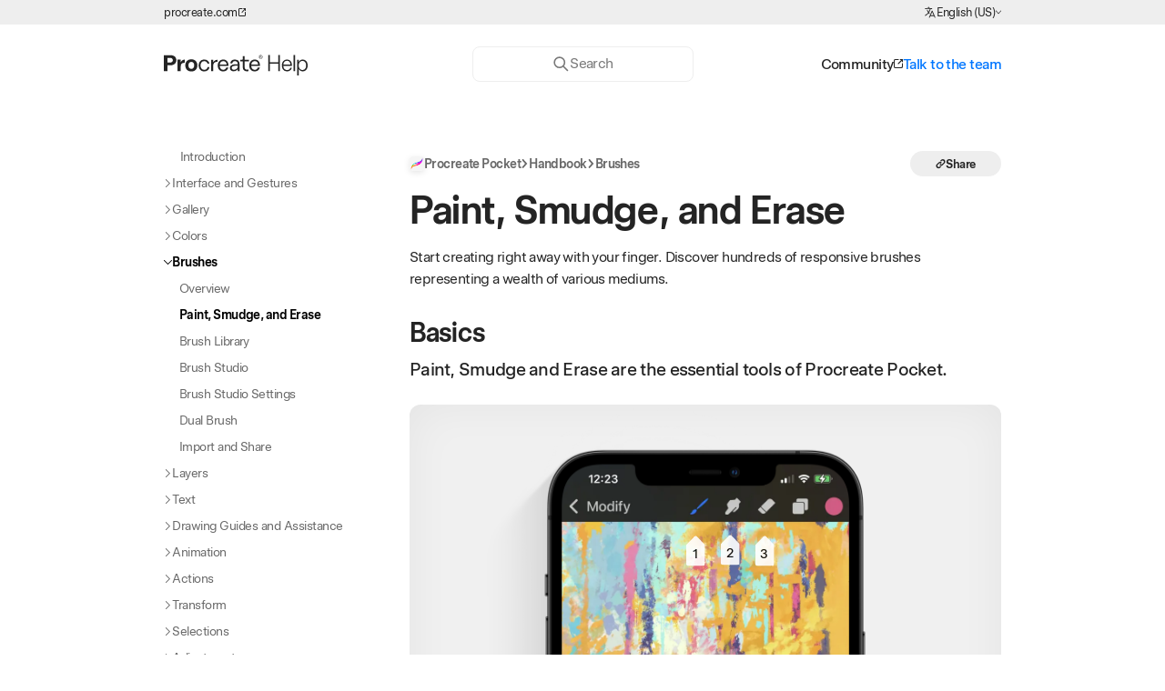

--- FILE ---
content_type: text/html; charset=UTF-8
request_url: https://help.procreate.com/pocket/handbook/brushes/paint-smudge-erase
body_size: 44796
content:
<html lang="en-US" x-data class="motion-safe:scroll-smooth">

<head>
    <meta charset=" UTF-8" />
    <meta name="viewport" content="width=device-width, initial-scale=1.0" />
    
            <title>Paint, Smudge, and Erase — Procreate Pocket Handbook</title>
            <meta property="og:title" content="Paint, Smudge, and Erase — Procreate Pocket Handbook">
        
        
            <meta name="description" content="Start creating right away with your finger. Discover hundreds of responsive brushes representing a wealth of various mediums.">
            <meta property="og:description" content="Start creating right away with your finger. Discover hundreds of responsive brushes representing a wealth of various mediums."> 
            <meta name="twitter:description" content="Start creating right away with your finger. Discover hundreds of responsive brushes representing a wealth of various mediums.">
        
    
            <meta property="og:image" content="https://d1tq2834awssza.cloudfront.net/d712415d-1de3-4d41-82b8-d0aa742105e2/images/metadata/handbook-pocket_en.jpg">
            <meta property="og:image:width" content="1200">
            <meta property="og:image:height" content="630">
            <meta name="twitter:image" content="https://d1tq2834awssza.cloudfront.net/d712415d-1de3-4d41-82b8-d0aa742105e2/images/metadata/handbook-pocket_en.jpg">
        
    <meta name="twitter:card" content="summary_large_image">
    
        <meta property="og:url" content="https://help.procreate.com/pocket/handbook/brushes/paint-smudge-erase">
        <meta property="og:type" content="website">
        <meta property="og:site_name" content="Procreate Help Center">
        <meta name="twitter:site" content="@Procreate">
        
    <meta property="og:locale" content="en-US"><link rel="alternate" href="https://help.procreate.com/pocket/handbook/brushes/paint-smudge-erase" hrefLang="x-default"/><link rel="canonical" href="https://help.procreate.com/pocket/handbook/brushes/paint-smudge-erase"/><meta property="og:locale:alternate" content="en-US"><meta property="og:locale:alternate" content="ja"><meta property="og:locale:alternate" content="zh-CN"><link rel="alternate" href="https://help.procreate.com/pocket/handbook/brushes/paint-smudge-erase" hreflang="en-US"/><link rel="alternate" href="https://help.procreate.com/jp/pocket/handbook/brushes/paint-smudge-erase" hreflang="ja"/><link rel="alternate" href="https://help.procreate.com/cn/pocket/handbook/brushes/paint-smudge-erase" hreflang="zh-CN"/>
        <link rel="shortcut icon" href="https://d1tq2834awssza.cloudfront.net/d712415d-1de3-4d41-82b8-d0aa742105e2/favicon/favicon.ico"><link rel="apple-touch-startup-image" href="https://d1tq2834awssza.cloudfront.net/d712415d-1de3-4d41-82b8-d0aa742105e2/favicon/apple-icon.png"><link rel="apple-touch-icon" href="https://d1tq2834awssza.cloudfront.net/d712415d-1de3-4d41-82b8-d0aa742105e2/favicon/apple-icon.png"><link rel="apple-touch-icon" sizes="57x57" href="https://d1tq2834awssza.cloudfront.net/d712415d-1de3-4d41-82b8-d0aa742105e2/favicon/apple-icon-57x57.png"><link rel="apple-touch-icon" sizes="60x60" href="https://d1tq2834awssza.cloudfront.net/d712415d-1de3-4d41-82b8-d0aa742105e2/favicon/apple-icon-60x60.png"><link rel="apple-touch-icon" sizes="72x72" href="https://d1tq2834awssza.cloudfront.net/d712415d-1de3-4d41-82b8-d0aa742105e2/favicon/apple-icon-72x72.png"><link rel="apple-touch-icon" sizes="76x76" href="https://d1tq2834awssza.cloudfront.net/d712415d-1de3-4d41-82b8-d0aa742105e2/favicon/apple-icon-76x76.png"><link rel="apple-touch-icon" sizes="114x114" href="https://d1tq2834awssza.cloudfront.net/d712415d-1de3-4d41-82b8-d0aa742105e2/favicon/apple-icon-114x114.png"><link rel="apple-touch-icon" sizes="120x120" href="https://d1tq2834awssza.cloudfront.net/d712415d-1de3-4d41-82b8-d0aa742105e2/favicon/apple-icon-120x120.png"><link rel="apple-touch-icon" sizes="152x152" href="https://d1tq2834awssza.cloudfront.net/d712415d-1de3-4d41-82b8-d0aa742105e2/favicon/apple-icon-152x152.png"><link rel="icon" type="image/png" sizes="192x192" href="https://d1tq2834awssza.cloudfront.net/d712415d-1de3-4d41-82b8-d0aa742105e2/favicon/apple-icon-152x152.png"><link rel="icon" type="image/png" sizes="32x32" href="https://d1tq2834awssza.cloudfront.net/d712415d-1de3-4d41-82b8-d0aa742105e2/favicon/favicon-32x32.png"><link rel="icon" type="image/png" sizes="96x96" href="https://d1tq2834awssza.cloudfront.net/d712415d-1de3-4d41-82b8-d0aa742105e2/favicon/favicon-96x96.png"><link rel="icon" type="image/png" sizes="16x16" href="https://d1tq2834awssza.cloudfront.net/d712415d-1de3-4d41-82b8-d0aa742105e2/favicon/favicon-16x16.png">
        <script src="https://cdn.usefathom.com/script.js" data-site="DBSSFXTS" defer></script>
        
        <link rel="preload" as="style" href="https://d1tq2834awssza.cloudfront.net/d712415d-1de3-4d41-82b8-d0aa742105e2/build/assets/app-3c49ccd1.css" /><link rel="stylesheet" href="https://d1tq2834awssza.cloudfront.net/d712415d-1de3-4d41-82b8-d0aa742105e2/build/assets/app-3c49ccd1.css" />    <script type="module" defer src="https://d1tq2834awssza.cloudfront.net/d712415d-1de3-4d41-82b8-d0aa742105e2/build/assets/app-cbefc525.js"></script>
</head>

<body class="print:printable-document-styling handbook-legacy" x-on:keyup.ctrl.k="$store.quickSearch.open()" x-bind:style="$store.bodyOverflow.overflowRequests > 0 && {overflow: 'hidden'}">
    <header>
        <a class="a11y-skip-link" href="#handbook-content">Skip to Content</a>
        <div class="locale-ribbon print-hidden">
            <div class="align-center container flex justify-between type-body--xs">
                <a href="https://procreate.com" class="button" target="_blank">
                    procreate.com
                    <svg xmlns="http://www.w3.org/2000/svg" viewBox="0 0 32 32" class="w-[0.7em] ml-[0.1em]" aria-hidden="true">
    <path d="M30.22,14.22A1.79,1.79,0,0,0,28.44,16V26.67a1.78,1.78,0,0,1-1.77,1.77H5.33a1.78,1.78,0,0,1-1.77-1.77V5.33A1.78,1.78,0,0,1,5.33,3.56H16a1.78,1.78,0,0,0,1.26-3A1.81,1.81,0,0,0,16,0H5.33A5.33,5.33,0,0,0,0,5.33V26.67A5.33,5.33,0,0,0,5.33,32H26.67A5.33,5.33,0,0,0,32,26.67V16a1.78,1.78,0,0,0-1.78-1.78Z" fill="currentColor"/>
    <path d="M23.11,3.56h2.81L14.74,14.72a1.74,1.74,0,0,0-.39.58,1.75,1.75,0,0,0,0,1.37,1.7,1.7,0,0,0,.39.57,1.65,1.65,0,0,0,.58.39,1.72,1.72,0,0,0,1.36,0,1.65,1.65,0,0,0,.58-.39L28.44,6.08V8.89a1.78,1.78,0,1,0,3.56,0V1.78A1.78,1.78,0,0,0,30.22,0H23.11a1.81,1.81,0,0,0-1.26.52,1.8,1.8,0,0,0-.52,1.26,1.79,1.79,0,0,0,1.78,1.78Z" fill="currentColor"/>
</svg>
                </a>
                <div class="flex gap-[0.25rem] items-center relative focus-within:ring">

    
    <svg xmlns="http://www.w3.org/2000/svg" viewBox="0 0 24 24" fill="currentColor" class="w-[1.1em]" aria-hidden="true">
  <path fill-rule="evenodd" d="M9 2.25a.75.75 0 01.75.75v1.506a49.38 49.38 0 015.343.371.75.75 0 11-.186 1.489c-.66-.083-1.323-.151-1.99-.206a18.67 18.67 0 01-2.969 6.323c.317.384.65.753.998 1.107a.75.75 0 11-1.07 1.052A18.902 18.902 0 019 13.687a18.823 18.823 0 01-5.656 4.482.75.75 0 11-.688-1.333 17.323 17.323 0 005.396-4.353A18.72 18.72 0 015.89 8.598a.75.75 0 011.388-.568A17.21 17.21 0 009 11.224a17.17 17.17 0 002.391-5.165 48.038 48.038 0 00-8.298.307.75.75 0 01-.186-1.489 49.159 49.159 0 015.343-.371V3A.75.75 0 019 2.25zM15.75 9a.75.75 0 01.68.433l5.25 11.25a.75.75 0 01-1.36.634l-1.198-2.567h-6.744l-1.198 2.567a.75.75 0 01-1.36-.634l5.25-11.25A.75.75 0 0115.75 9zm-2.672 8.25h5.344l-2.672-5.726-2.672 5.726z" clip-rule="evenodd"/>
</svg>
    <p aria-hidden="true">English (US)</p>
    <svg xmlns="http://www.w3.org/2000/svg" viewBox="0 0 32 32" class="w-[0.5em]" aria-hidden="true">
    <path d="M31.54,9.71,16,25,.48,9.71A1.57,1.57,0,0,1,.12,8a1.63,1.63,0,0,1,2.63-.51L16,20.52l13.26-13a1.6,1.6,0,0,1,2.27,2.24Z" fill="currentColor"/>
</svg>

    
    <span x-data="languageSwitcher('https://help.procreate.com/pocket/handbook/brushes/paint-smudge-erase')" class="absolute top-0 left-0 opacity-0">
        <div class="input-group">
    <div class="input-group__label sr-only">
        <label for="header-locale-select">Choose Language</label>
            </div>
    <select class="cursor-pointer" x-model="locale" x-on:change="handleSwitch()" id="header-locale-select" name="header-locale-select">
        <option value="en" :selected="true">English (US)</option>
                            <option value="jp" :selected="false">日本語</option>
                            <option value="cn" :selected="false">简体中文</option>
    </select>
    </div>    </span>
</div>            </div>
        </div>
        <div class="container hidden print-visible">
    <svg class="h-[24px]" viewBox="0 0 134 20" fill="none" xmlns="http://www.w3.org/2000/svg" aria-hidden="true">
        <path fill-rule="evenodd" clip-rule="evenodd" d="M96.9019 1.21387H95.5073V16H96.9019V9.11963H104.756V16H106.151V1.21387H104.756V7.8584H96.9019V1.21387ZM118.61 1.21387V16H120.005V1.21387H118.61ZM125.583 15.9692C126.062 16.147 126.564 16.2358 127.091 16.2358C127.938 16.2358 128.7 16.0171 129.377 15.5796C130.054 15.1421 130.584 14.5166 130.967 13.7031C131.356 12.8896 131.551 11.9326 131.551 10.832C131.551 9.74512 131.36 8.79492 130.977 7.98145C130.601 7.16113 130.074 6.52881 129.398 6.08447C128.721 5.64014 127.952 5.41797 127.091 5.41797C126.544 5.41797 126.034 5.51025 125.563 5.69482C125.091 5.87939 124.671 6.14258 124.302 6.48438C123.939 6.81934 123.645 7.21582 123.42 7.67383H123.399V5.65381H122.005V19.9888H123.399V13.98H123.42C123.659 14.4517 123.96 14.855 124.322 15.1899C124.691 15.5249 125.112 15.7847 125.583 15.9692ZM128.495 14.4824C127.983 14.8242 127.398 14.9951 126.742 14.9951C126.079 14.9951 125.494 14.8242 124.989 14.4824C124.483 14.1338 124.086 13.645 123.799 13.0161C123.519 12.3872 123.379 11.6592 123.379 10.832C123.379 10.0117 123.519 9.28711 123.799 8.6582C124.079 8.02246 124.472 7.53027 124.978 7.18164C125.491 6.83301 126.082 6.65869 126.752 6.65869C127.408 6.65869 127.993 6.82959 128.506 7.17139C129.025 7.50635 129.425 7.98828 129.705 8.61719C129.992 9.24609 130.136 9.98096 130.136 10.8218C130.136 11.6626 129.989 12.3975 129.695 13.0264C129.408 13.6553 129.008 14.1406 128.495 14.4824ZM112.734 16.2358C111.702 16.2358 110.824 16.0034 110.099 15.5386C109.381 15.0737 108.841 14.4277 108.479 13.6006C108.117 12.7734 107.935 11.8369 107.935 10.791C107.935 9.68359 108.13 8.72656 108.52 7.91992C108.916 7.11328 109.474 6.49463 110.191 6.06396C110.909 5.6333 111.743 5.41797 112.693 5.41797C113.616 5.41797 114.409 5.63672 115.072 6.07422C115.742 6.51172 116.248 7.10986 116.59 7.86865C116.938 8.62744 117.113 9.48193 117.113 10.4321C117.113 10.562 117.109 10.6816 117.102 10.791C117.102 10.9004 117.099 11.02 117.092 11.1499H109.279C109.313 11.9429 109.463 12.6299 109.73 13.2109C110.003 13.792 110.393 14.2397 110.899 14.5542C111.412 14.8618 112.037 15.0156 112.775 15.0156C113.274 15.0156 113.722 14.9336 114.119 14.7695C114.515 14.5986 114.843 14.3491 115.103 14.021C115.37 13.6929 115.571 13.2998 115.708 12.8418H117.051C116.901 13.5527 116.627 14.1646 116.231 14.6772C115.834 15.1831 115.335 15.5693 114.734 15.8359C114.139 16.1025 113.473 16.2358 112.734 16.2358ZM115.749 10.0425C115.735 9.35205 115.605 8.74365 115.359 8.21729C115.12 7.68408 114.771 7.27051 114.313 6.97656C113.855 6.67578 113.309 6.52539 112.673 6.52539C112.044 6.52539 111.487 6.65869 111.001 6.92529C110.516 7.18506 110.126 7.57812 109.832 8.10449C109.538 8.62402 109.357 9.27002 109.289 10.0425H115.749Z" fill="currentColor"/>
        <path fill-rule="evenodd" clip-rule="evenodd" d="M90.2777 2.99163C90.2777 3.98698 89.5055 4.71006 88.5682 4.71006C87.6308 4.71006 86.8721 3.99591 86.8721 3.00502C86.8721 2.01414 87.6442 1.29999 88.5816 1.29999C89.5189 1.29999 90.2777 2.00521 90.2777 2.99163ZM89.9652 3.00056C89.9652 2.18821 89.327 1.59904 88.5771 1.59904C87.8272 1.59904 87.1756 2.18821 87.1756 3.00502C87.1756 3.82183 87.8138 4.40655 88.5637 4.40655C89.3136 4.40655 89.9652 3.81737 89.9652 3.00056ZM88.9609 3.06305L89.4341 3.86201H89.0591L88.6619 3.08983H88.1932V3.86201H87.8763V2.07663H88.7824C89.1216 2.07663 89.3627 2.28195 89.3627 2.56314C89.3627 2.80417 89.202 2.9961 88.9609 3.05859V3.06305ZM88.1977 2.81756H88.7556C88.9342 2.81756 89.0591 2.71936 89.0591 2.57653C89.0591 2.45156 88.9476 2.35782 88.7824 2.35782H88.1932V2.81756H88.1977ZM6.3738 10.6153C9.46163 10.6153 11.4655 8.6302 11.4666 6.00234C11.4655 3.37005 9.46163 1.45185 6.3738 1.45185H0V16.0652H3.27617V10.6153H6.3738ZM5.8739 3.91121C7.3771 3.91121 8.25178 4.86961 8.25291 5.99791C8.25178 7.16634 7.3771 8.14702 5.8739 8.14702H3.27617V3.91121H5.8739ZM25.1381 16.3329C28.517 16.3329 30.6683 14.061 30.6683 10.7402C30.6683 7.46401 28.4991 5.18765 25.1381 5.18765C21.7772 5.18765 19.6258 7.42384 19.6258 10.7402C19.6258 14.0565 21.7593 16.3329 25.1381 16.3329ZM25.1337 13.9762C23.4643 13.9762 22.5047 12.6193 22.5047 10.7402C22.5047 8.90124 23.442 7.54435 25.1337 7.54435C26.8253 7.54435 27.785 8.86107 27.785 10.7402C27.785 12.6193 26.803 13.9762 25.1337 13.9762ZM36.9507 16.2927C33.8186 16.2916 31.8824 13.9754 31.8824 10.8428C31.8824 7.70949 33.824 5.39296 36.9529 5.39296C39.6443 5.39296 41.336 7.02212 41.693 9.23599H39.9389C39.6443 7.8791 38.707 6.85697 36.9529 6.85697C34.8015 6.85697 33.5517 8.54862 33.5517 10.8428C33.5517 13.137 34.806 14.8287 36.9529 14.8287C38.8097 14.8287 39.7916 13.6994 40.0416 12.1997H41.7511C41.4789 14.5558 39.7702 16.2918 36.9507 16.2927ZM54.3648 5.39296C51.3386 5.39296 49.2943 7.69164 49.2943 10.9053L49.2988 10.9098C49.2988 14.0029 51.2002 16.2972 54.3291 16.2972C56.6858 16.2972 58.4399 14.9581 59.0246 12.7264H57.1232C56.6233 14.2261 55.4539 14.8331 54.2844 14.8331C52.4678 14.8331 51.2136 13.3915 51.0886 11.2847V11.1999H59.105V10.8428C59.105 7.70949 57.391 5.39296 54.3648 5.39296ZM54.3469 6.85251C56.2439 6.85251 57.333 8.14691 57.3731 9.90104H51.1332C51.4457 8.02193 52.5526 6.85251 54.3469 6.85251ZM69.1923 9.25833V16.0651H67.523V14.4181H67.4828C66.9829 15.2126 65.7064 16.1722 63.8094 16.1722C61.7652 16.1722 60.4083 15.0251 60.4083 13.1862C60.4083 11.2044 61.8901 9.72253 66.0858 9.72253H67.5275V9.26279C67.5275 7.78093 66.5902 6.86146 65.0637 6.86146C63.622 6.86146 62.6623 7.65595 62.582 8.92803H60.8725C60.935 6.7588 62.5418 5.40191 65.0681 5.40191C67.5944 5.40191 69.2013 6.88378 69.2013 9.26279L69.1923 9.25833ZM67.523 12.0346V11.0526H66.0813C62.9926 11.0526 62.0732 11.9721 62.0732 13.1415C62.0732 14.186 62.8855 14.7885 64.1799 14.7885C66.0144 14.7885 67.5186 13.4718 67.5186 12.0346H67.523ZM83.1852 5.39296C80.159 5.39296 78.1148 7.69164 78.1148 10.9053L78.1192 10.9098C78.1192 14.0029 80.0207 16.2972 83.1495 16.2972C85.5062 16.2972 87.2604 14.9581 87.8451 12.7264H85.9437C85.4438 14.2261 84.2743 14.8331 83.1049 14.8331C81.2883 14.8331 80.0341 13.3915 79.9091 11.2847V11.1999H87.9254V10.8428C87.9254 7.70949 86.2115 5.39296 83.1852 5.39296ZM83.1674 6.85251C85.0644 6.85251 86.1535 8.14691 86.1936 9.90104H79.9537C80.2662 8.02193 81.3731 6.85251 83.1674 6.85251ZM49.031 5.58488C47.2054 5.75449 45.8084 6.51774 45.0808 8.17368V5.62952H43.3713V16.0651H45.0808V11.5793C45.0808 8.71376 46.3975 7.42382 49.031 7.44614V5.58488ZM15.4435 8.12905C16.0461 6.37492 17.3092 5.56703 19.1839 5.39296V5.39742V8.35223C16.4255 8.27635 15.4435 9.50379 15.4435 12.0747V16.0606H12.5021V5.45545H15.4435V8.12905ZM77.7354 7.08462V7.08908L77.7398 7.08462H77.7354ZM77.7354 5.62953V7.08462H73.9191V12.6148C73.9191 13.9717 74.6467 14.7037 76.0259 14.7037C76.4365 14.7037 76.9096 14.6502 77.4185 14.4761V15.9937C77.0034 16.132 76.5347 16.2079 76.0259 16.2079C73.687 16.2079 72.2052 14.8332 72.2052 12.6193V7.08908H70.0136V5.634H70.6876H70.9241H71.5401C71.9061 5.634 72.2052 5.33495 72.2052 4.96894V2.28641H73.9147V5.62953H77.7354Z" fill="currentColor"/>
    </svg>
</div>
<div class="main-nav print-hidden">
    
    <div class="main-nav-container">
        
        <a class="block" href="https://help.procreate.com" aria-label="Homepage">
            <svg class="h-[24px]" viewBox="0 0 134 20" fill="none" xmlns="http://www.w3.org/2000/svg" aria-hidden="true">
        <path fill-rule="evenodd" clip-rule="evenodd" d="M96.9019 1.21387H95.5073V16H96.9019V9.11963H104.756V16H106.151V1.21387H104.756V7.8584H96.9019V1.21387ZM118.61 1.21387V16H120.005V1.21387H118.61ZM125.583 15.9692C126.062 16.147 126.564 16.2358 127.091 16.2358C127.938 16.2358 128.7 16.0171 129.377 15.5796C130.054 15.1421 130.584 14.5166 130.967 13.7031C131.356 12.8896 131.551 11.9326 131.551 10.832C131.551 9.74512 131.36 8.79492 130.977 7.98145C130.601 7.16113 130.074 6.52881 129.398 6.08447C128.721 5.64014 127.952 5.41797 127.091 5.41797C126.544 5.41797 126.034 5.51025 125.563 5.69482C125.091 5.87939 124.671 6.14258 124.302 6.48438C123.939 6.81934 123.645 7.21582 123.42 7.67383H123.399V5.65381H122.005V19.9888H123.399V13.98H123.42C123.659 14.4517 123.96 14.855 124.322 15.1899C124.691 15.5249 125.112 15.7847 125.583 15.9692ZM128.495 14.4824C127.983 14.8242 127.398 14.9951 126.742 14.9951C126.079 14.9951 125.494 14.8242 124.989 14.4824C124.483 14.1338 124.086 13.645 123.799 13.0161C123.519 12.3872 123.379 11.6592 123.379 10.832C123.379 10.0117 123.519 9.28711 123.799 8.6582C124.079 8.02246 124.472 7.53027 124.978 7.18164C125.491 6.83301 126.082 6.65869 126.752 6.65869C127.408 6.65869 127.993 6.82959 128.506 7.17139C129.025 7.50635 129.425 7.98828 129.705 8.61719C129.992 9.24609 130.136 9.98096 130.136 10.8218C130.136 11.6626 129.989 12.3975 129.695 13.0264C129.408 13.6553 129.008 14.1406 128.495 14.4824ZM112.734 16.2358C111.702 16.2358 110.824 16.0034 110.099 15.5386C109.381 15.0737 108.841 14.4277 108.479 13.6006C108.117 12.7734 107.935 11.8369 107.935 10.791C107.935 9.68359 108.13 8.72656 108.52 7.91992C108.916 7.11328 109.474 6.49463 110.191 6.06396C110.909 5.6333 111.743 5.41797 112.693 5.41797C113.616 5.41797 114.409 5.63672 115.072 6.07422C115.742 6.51172 116.248 7.10986 116.59 7.86865C116.938 8.62744 117.113 9.48193 117.113 10.4321C117.113 10.562 117.109 10.6816 117.102 10.791C117.102 10.9004 117.099 11.02 117.092 11.1499H109.279C109.313 11.9429 109.463 12.6299 109.73 13.2109C110.003 13.792 110.393 14.2397 110.899 14.5542C111.412 14.8618 112.037 15.0156 112.775 15.0156C113.274 15.0156 113.722 14.9336 114.119 14.7695C114.515 14.5986 114.843 14.3491 115.103 14.021C115.37 13.6929 115.571 13.2998 115.708 12.8418H117.051C116.901 13.5527 116.627 14.1646 116.231 14.6772C115.834 15.1831 115.335 15.5693 114.734 15.8359C114.139 16.1025 113.473 16.2358 112.734 16.2358ZM115.749 10.0425C115.735 9.35205 115.605 8.74365 115.359 8.21729C115.12 7.68408 114.771 7.27051 114.313 6.97656C113.855 6.67578 113.309 6.52539 112.673 6.52539C112.044 6.52539 111.487 6.65869 111.001 6.92529C110.516 7.18506 110.126 7.57812 109.832 8.10449C109.538 8.62402 109.357 9.27002 109.289 10.0425H115.749Z" fill="currentColor"/>
        <path fill-rule="evenodd" clip-rule="evenodd" d="M90.2777 2.99163C90.2777 3.98698 89.5055 4.71006 88.5682 4.71006C87.6308 4.71006 86.8721 3.99591 86.8721 3.00502C86.8721 2.01414 87.6442 1.29999 88.5816 1.29999C89.5189 1.29999 90.2777 2.00521 90.2777 2.99163ZM89.9652 3.00056C89.9652 2.18821 89.327 1.59904 88.5771 1.59904C87.8272 1.59904 87.1756 2.18821 87.1756 3.00502C87.1756 3.82183 87.8138 4.40655 88.5637 4.40655C89.3136 4.40655 89.9652 3.81737 89.9652 3.00056ZM88.9609 3.06305L89.4341 3.86201H89.0591L88.6619 3.08983H88.1932V3.86201H87.8763V2.07663H88.7824C89.1216 2.07663 89.3627 2.28195 89.3627 2.56314C89.3627 2.80417 89.202 2.9961 88.9609 3.05859V3.06305ZM88.1977 2.81756H88.7556C88.9342 2.81756 89.0591 2.71936 89.0591 2.57653C89.0591 2.45156 88.9476 2.35782 88.7824 2.35782H88.1932V2.81756H88.1977ZM6.3738 10.6153C9.46163 10.6153 11.4655 8.6302 11.4666 6.00234C11.4655 3.37005 9.46163 1.45185 6.3738 1.45185H0V16.0652H3.27617V10.6153H6.3738ZM5.8739 3.91121C7.3771 3.91121 8.25178 4.86961 8.25291 5.99791C8.25178 7.16634 7.3771 8.14702 5.8739 8.14702H3.27617V3.91121H5.8739ZM25.1381 16.3329C28.517 16.3329 30.6683 14.061 30.6683 10.7402C30.6683 7.46401 28.4991 5.18765 25.1381 5.18765C21.7772 5.18765 19.6258 7.42384 19.6258 10.7402C19.6258 14.0565 21.7593 16.3329 25.1381 16.3329ZM25.1337 13.9762C23.4643 13.9762 22.5047 12.6193 22.5047 10.7402C22.5047 8.90124 23.442 7.54435 25.1337 7.54435C26.8253 7.54435 27.785 8.86107 27.785 10.7402C27.785 12.6193 26.803 13.9762 25.1337 13.9762ZM36.9507 16.2927C33.8186 16.2916 31.8824 13.9754 31.8824 10.8428C31.8824 7.70949 33.824 5.39296 36.9529 5.39296C39.6443 5.39296 41.336 7.02212 41.693 9.23599H39.9389C39.6443 7.8791 38.707 6.85697 36.9529 6.85697C34.8015 6.85697 33.5517 8.54862 33.5517 10.8428C33.5517 13.137 34.806 14.8287 36.9529 14.8287C38.8097 14.8287 39.7916 13.6994 40.0416 12.1997H41.7511C41.4789 14.5558 39.7702 16.2918 36.9507 16.2927ZM54.3648 5.39296C51.3386 5.39296 49.2943 7.69164 49.2943 10.9053L49.2988 10.9098C49.2988 14.0029 51.2002 16.2972 54.3291 16.2972C56.6858 16.2972 58.4399 14.9581 59.0246 12.7264H57.1232C56.6233 14.2261 55.4539 14.8331 54.2844 14.8331C52.4678 14.8331 51.2136 13.3915 51.0886 11.2847V11.1999H59.105V10.8428C59.105 7.70949 57.391 5.39296 54.3648 5.39296ZM54.3469 6.85251C56.2439 6.85251 57.333 8.14691 57.3731 9.90104H51.1332C51.4457 8.02193 52.5526 6.85251 54.3469 6.85251ZM69.1923 9.25833V16.0651H67.523V14.4181H67.4828C66.9829 15.2126 65.7064 16.1722 63.8094 16.1722C61.7652 16.1722 60.4083 15.0251 60.4083 13.1862C60.4083 11.2044 61.8901 9.72253 66.0858 9.72253H67.5275V9.26279C67.5275 7.78093 66.5902 6.86146 65.0637 6.86146C63.622 6.86146 62.6623 7.65595 62.582 8.92803H60.8725C60.935 6.7588 62.5418 5.40191 65.0681 5.40191C67.5944 5.40191 69.2013 6.88378 69.2013 9.26279L69.1923 9.25833ZM67.523 12.0346V11.0526H66.0813C62.9926 11.0526 62.0732 11.9721 62.0732 13.1415C62.0732 14.186 62.8855 14.7885 64.1799 14.7885C66.0144 14.7885 67.5186 13.4718 67.5186 12.0346H67.523ZM83.1852 5.39296C80.159 5.39296 78.1148 7.69164 78.1148 10.9053L78.1192 10.9098C78.1192 14.0029 80.0207 16.2972 83.1495 16.2972C85.5062 16.2972 87.2604 14.9581 87.8451 12.7264H85.9437C85.4438 14.2261 84.2743 14.8331 83.1049 14.8331C81.2883 14.8331 80.0341 13.3915 79.9091 11.2847V11.1999H87.9254V10.8428C87.9254 7.70949 86.2115 5.39296 83.1852 5.39296ZM83.1674 6.85251C85.0644 6.85251 86.1535 8.14691 86.1936 9.90104H79.9537C80.2662 8.02193 81.3731 6.85251 83.1674 6.85251ZM49.031 5.58488C47.2054 5.75449 45.8084 6.51774 45.0808 8.17368V5.62952H43.3713V16.0651H45.0808V11.5793C45.0808 8.71376 46.3975 7.42382 49.031 7.44614V5.58488ZM15.4435 8.12905C16.0461 6.37492 17.3092 5.56703 19.1839 5.39296V5.39742V8.35223C16.4255 8.27635 15.4435 9.50379 15.4435 12.0747V16.0606H12.5021V5.45545H15.4435V8.12905ZM77.7354 7.08462V7.08908L77.7398 7.08462H77.7354ZM77.7354 5.62953V7.08462H73.9191V12.6148C73.9191 13.9717 74.6467 14.7037 76.0259 14.7037C76.4365 14.7037 76.9096 14.6502 77.4185 14.4761V15.9937C77.0034 16.132 76.5347 16.2079 76.0259 16.2079C73.687 16.2079 72.2052 14.8332 72.2052 12.6193V7.08908H70.0136V5.634H70.6876H70.9241H71.5401C71.9061 5.634 72.2052 5.33495 72.2052 4.96894V2.28641H73.9147V5.62953H77.7354Z" fill="currentColor"/>
    </svg>
        </a>

        
        <div x-data="{menuDrawerOpen: false}" class="md:hidden flex gap-5 items-center" x-init="$watch('menuDrawerOpen', value => (value == true ? $store.bodyOverflow.update(1) : $store.bodyOverflow.update(-1)))">
            <button type="button" x-on:click="$store.quickSearch.open()" aria-label="Search">
                <svg xmlns="http://www.w3.org/2000/svg" width="25" height="25" viewBox="0 0 25 25" fill="none" class="icon icon--search" aria-hidden="true">
    <circle cx="10.9297" cy="10.219" r="7.009" transform="rotate(45 10.9297 10.219)" stroke="currentColor" stroke-width="2"/>
    <path d="M16.5898 15.8789L21.7764 21.0931" stroke="currentColor" stroke-width="2" stroke-linecap="round"/>
</svg>
            </button>
            <div class="main-menu--mobile">
                <button x-on:click="menuDrawerOpen = !menuDrawerOpen " class="main-menu__mobile-menu-toggle"
                    x-bind:class="{'active' : menuDrawerOpen}">
                    <span></span>
                </button>
            </div>

            
            <template x-teleport="#drawers-go-here">
    <div x-data="{open: false}"
        x-init="$watch('open', value => (value == true ? $store.drawers.update(1) : $store.drawers.update(-1)));"
        x-on:keydown.escape="open = false" x-modelable="open" x-bind:class="open ? 'drawer--active' : ''"
        x-trap.inert="open" class="drawer modal--drawer top-[85px] md:hidden border-t-white-100 [&.drawer--active]:border-t" role="dialog" aria-modal="true" x-cloak="x-cloak" x-model="menuDrawerOpen" x-intersect:leave="menuDrawerOpen = false">
                <div x-on:click="open = false;" class="drawer__background"></div>
                <div class="drawer__content-container drawer__content-container--vertical">
            <div class="drawer__content">
                
                                    <nav class="container" aria-label="Main site navigation">
                <ul role="presentation" class="flex flex-col gap-4 font-medium">
                                            <li>
                            <a href="https://help.procreate.com/procreate" aria-label="View Procreate resources" class="flex items-center gap-2">
                                <img class="w-9 block drop-shadow-icon" src="https://d1tq2834awssza.cloudfront.net/d712415d-1de3-4d41-82b8-d0aa742105e2/images/icons/icon-procreate.png" alt="" width="40" height="40">
                                <div aria-hidden="true">
                                    <span class="block leading-heading mt-1">Procreate for iPad</span>
                                    <span class="type-body--sm block font-normal">Sketch. Paint. Create.</span>
                                </div>
                            </a>
                        </li>
                                            <li>
                            <a href="https://help.procreate.com/dreams" aria-label="View Procreate Dreams resources" class="flex items-center gap-2">
                                <img class="w-9 block drop-shadow-icon" src="https://d1tq2834awssza.cloudfront.net/d712415d-1de3-4d41-82b8-d0aa742105e2/images/icons/icon-dreams.png" alt="" width="40" height="40">
                                <div aria-hidden="true">
                                    <span class="block leading-heading mt-1">Procreate Dreams</span>
                                    <span class="type-body--sm block font-normal">Edit. Animate. Create.</span>
                                </div>
                            </a>
                        </li>
                                            <li>
                            <a href="https://help.procreate.com/pocket" aria-label="View Procreate Pocket resources" class="flex items-center gap-2">
                                <img class="w-9 block drop-shadow-icon" src="https://d1tq2834awssza.cloudfront.net/d712415d-1de3-4d41-82b8-d0aa742105e2/images/icons/icon-pocket.png" alt="" width="40" height="40">
                                <div aria-hidden="true">
                                    <span class="block leading-heading mt-1">Procreate Pocket</span>
                                    <span class="type-body--sm block font-normal">Sketch &amp; Paint on iPhone</span>
                                </div>
                            </a>
                        </li>
                                        <li class="mt-4 leading-heading"><a class="button" href="https://folio.procreate.com/" target="_blank">Community
                            <svg xmlns="http://www.w3.org/2000/svg" viewBox="0 0 32 32" class="icon icon--external" aria-hidden="true">
    <path d="M30.22,14.22A1.79,1.79,0,0,0,28.44,16V26.67a1.78,1.78,0,0,1-1.77,1.77H5.33a1.78,1.78,0,0,1-1.77-1.77V5.33A1.78,1.78,0,0,1,5.33,3.56H16a1.78,1.78,0,0,0,1.26-3A1.81,1.81,0,0,0,16,0H5.33A5.33,5.33,0,0,0,0,5.33V26.67A5.33,5.33,0,0,0,5.33,32H26.67A5.33,5.33,0,0,0,32,26.67V16a1.78,1.78,0,0,0-1.78-1.78Z" fill="currentColor"/>
    <path d="M23.11,3.56h2.81L14.74,14.72a1.74,1.74,0,0,0-.39.58,1.75,1.75,0,0,0,0,1.37,1.7,1.7,0,0,0,.39.57,1.65,1.65,0,0,0,.58.39,1.72,1.72,0,0,0,1.36,0,1.65,1.65,0,0,0,.58-.39L28.44,6.08V8.89a1.78,1.78,0,1,0,3.56,0V1.78A1.78,1.78,0,0,0,30.22,0H23.11a1.81,1.81,0,0,0-1.26.52,1.8,1.8,0,0,0-.52,1.26,1.79,1.79,0,0,0,1.78,1.78Z" fill="currentColor"/>
</svg>
                        </a></li>
                    <li class="text-blue leading-heading my-3"><a class="button" href="https://help.procreate.com/support">Talk to the team</a>
                    </li>
                </ul>
            </nav>
                
                <button x-on:click="open = false;" class="drawer__close drawer__close--focus-only" aria-label="Close">
                                            <svg xmlns="http://www.w3.org/2000/svg" viewBox="0 0 19 19" fill="none" class="w-2" aria-hidden="true">
    <path d="M0.303239 18.2915C0.713395 18.69 1.39308 18.69 1.79152 18.2915L9.29152 10.7915L16.7915 18.2915C17.19 18.69 17.8814 18.7017 18.2798 18.2915C18.6782 17.8814 18.6782 17.2134 18.2798 16.815L10.7798 9.30324L18.2798 1.80324C18.6782 1.4048 18.69 0.725114 18.2798 0.326676C17.8696 -0.0834806 17.19 -0.0834806 16.7915 0.326676L9.29152 7.82668L1.79152 0.326676C1.39308 -0.0834806 0.701676 -0.0951993 0.303239 0.326676C-0.0951989 0.736832 -0.0951989 1.4048 0.303239 1.80324L7.80324 9.30324L0.303239 16.815C-0.0951989 17.2134 -0.106918 17.8931 0.303239 18.2915Z" fill="currentColor"/>
</svg>
                                    </button>

                
                
            </div>
        </div>
    </div>
</template>        </div>

        
        <div class="justify-center hidden md:flex">
            <button x-on:click="$store.quickSearch.open()" class="main-nav-search-button">
                <svg xmlns="http://www.w3.org/2000/svg" width="25" height="25" viewBox="0 0 25 25" fill="none" class="inline-block w-[20px]" aria-hidden="true">
    <circle cx="10.9297" cy="10.219" r="7.009" transform="rotate(45 10.9297 10.219)" stroke="currentColor" stroke-width="2"/>
    <path d="M16.5898 15.8789L21.7764 21.0931" stroke="currentColor" stroke-width="2" stroke-linecap="round"/>
</svg>
                Search
            </button>
        </div>

        <nav class="main-menu--desktop flex hidden items-center md:flex justify-end"
            aria-label="Main site navigation">
            <ul role="presentation" class="flex gap-4 font-medium">
                <li>
                    <a class="button" href="https://folio.procreate.com/" target="_blank">Community
                        <svg xmlns="http://www.w3.org/2000/svg" viewBox="0 0 32 32" class="icon icon--external" aria-hidden="true">
    <path d="M30.22,14.22A1.79,1.79,0,0,0,28.44,16V26.67a1.78,1.78,0,0,1-1.77,1.77H5.33a1.78,1.78,0,0,1-1.77-1.77V5.33A1.78,1.78,0,0,1,5.33,3.56H16a1.78,1.78,0,0,0,1.26-3A1.81,1.81,0,0,0,16,0H5.33A5.33,5.33,0,0,0,0,5.33V26.67A5.33,5.33,0,0,0,5.33,32H26.67A5.33,5.33,0,0,0,32,26.67V16a1.78,1.78,0,0,0-1.78-1.78Z" fill="currentColor"/>
    <path d="M23.11,3.56h2.81L14.74,14.72a1.74,1.74,0,0,0-.39.58,1.75,1.75,0,0,0,0,1.37,1.7,1.7,0,0,0,.39.57,1.65,1.65,0,0,0,.58.39,1.72,1.72,0,0,0,1.36,0,1.65,1.65,0,0,0,.58-.39L28.44,6.08V8.89a1.78,1.78,0,1,0,3.56,0V1.78A1.78,1.78,0,0,0,30.22,0H23.11a1.81,1.81,0,0,0-1.26.52,1.8,1.8,0,0,0-.52,1.26,1.79,1.79,0,0,0,1.78,1.78Z" fill="currentColor"/>
</svg>
                    </a></li>
                <li class="text-blue button"><a href="https://help.procreate.com/support">Talk to the team</a>
                </li>
            </ul>
        </nav>
    </div>
</div>
    </header>
    <main id="page-content"><div class="container mt-8 md:mt-12">
        <div class="grid grid-cols-12 print-block">
        <div class="col-span-12 md:col-span-4 lg:col-span-3">
            <div x-data="{tocOpen: false}">
                <button x-on:click="tocOpen = true" class="md:hidden button font-semibold text-black mb-3 print-hidden" aria-label="show_table_of_contents"><svg xmlns="http://www.w3.org/2000/svg" width="32" height="32" viewBox="0 0 32 32" fill="none" class="!w-[1em]" aria-hidden="true">
    <path fill-rule="evenodd" clip-rule="evenodd" d="M19.626 6.50996L28.4843 15.2688C29.1719 15.9488 29.1719 17.0512 28.4843 17.7312L19.626 26.49C18.9383 27.17 17.8234 27.17 17.1357 26.49C16.4481 25.8101 16.4481 24.7077 17.1357 24.0277L22.988 18.2411L3.76087 18.2411C2.78837 18.2411 2 17.4616 2 16.5C2 15.5384 2.78837 14.7589 3.76087 14.7589L22.988 14.7589L17.1357 8.97227C16.4481 8.29232 16.4481 7.18991 17.1357 6.50996C17.8234 5.83001 18.9383 5.83001 19.626 6.50996Z" fill="currentColor"/>
</svg>
Table of Contents</button>
                <template x-teleport="#drawers-go-here">
    <div x-data="{open: false}"
        x-init="$watch('open', value => (value == true ? $store.drawers.update(1) : $store.drawers.update(-1)));"
        x-on:keydown.escape="open = false" x-modelable="open" x-bind:class="open ? 'drawer--active' : ''"
        x-trap.inert="open" class="drawer modal--drawer modal--drawer md:hidden" role="dialog" aria-modal="true" x-cloak="x-cloak" x-model="tocOpen" x-intersect:leave="tocOpen = false">
                <div x-on:click="open = false;" class="drawer__background"></div>
                <div class="drawer__content-container">
            <div class="drawer__content">
                
                
                <button x-on:click="open = false;" class="drawer__close" aria-label="Close">
                                            <svg xmlns="http://www.w3.org/2000/svg" width="32" height="32" viewBox="0 0 32 32" fill="none" class="w-5 rotate-180" aria-hidden="true">
    <path fill-rule="evenodd" clip-rule="evenodd" d="M19.626 6.50996L28.4843 15.2688C29.1719 15.9488 29.1719 17.0512 28.4843 17.7312L19.626 26.49C18.9383 27.17 17.8234 27.17 17.1357 26.49C16.4481 25.8101 16.4481 24.7077 17.1357 24.0277L22.988 18.2411L3.76087 18.2411C2.78837 18.2411 2 17.4616 2 16.5C2 15.5384 2.78837 14.7589 3.76087 14.7589L22.988 14.7589L17.1357 8.97227C16.4481 8.29232 16.4481 7.18991 17.1357 6.50996C17.8234 5.83001 18.9383 5.83001 19.626 6.50996Z" fill="currentColor"/>
</svg>
                                    </button>

                                    <div class="spacing-y-sm">
                        <h2 class="type-heading type-heading--sm mb-3">Pocket Handbook</h2>
                        <nav class="print-hidden" aria-label="Handbook navigation">
    <ul role="presentation">
                        <li x-data="{ showChildren: false }" class="mb-2 type-body type-body--sm text-dark-100">
                            <a href="https://help.procreate.com/pocket/handbook/introduction"
                    class="flex gap-[0.55em] items-center">
                    <span class="ml-[1.25em]"> Introduction</span>
                </a>
                    </li>
                        <li x-data="{ showChildren: false }" class="mb-2 type-body type-body--sm text-dark-100">
                        <button type="button" @click="showChildren = !showChildren"
                class="mb-2 flex gap-[0.55em] items-center">
                <span :class="{'rotate-90': showChildren}">
                    <svg xmlns="http://www.w3.org/2000/svg" viewBox="0 0 32 32" class="w-[0.65em] -rotate-90" aria-hidden="true">
    <path d="M31.54,9.71,16,25,.48,9.71A1.57,1.57,0,0,1,.12,8a1.63,1.63,0,0,1,2.63-.51L16,20.52l13.26-13a1.6,1.6,0,0,1,2.27,2.24Z" fill="currentColor"/>
</svg>
                </span>
                Interface and Gestures
            </button>
            <ul x-show="showChildren" x-cloak>
                <li class="mb-2">
                    <a class="ml-[1.2em] mb-2"
                        href="https://help.procreate.com/pocket/handbook/interface-gestures">
                        Overview
                    </a>
                </li>

                                <li class="mb-2">
                    <a href="https://help.procreate.com/pocket/handbook/interface-gestures/interface"
                        class="ml-[1.2em]">
                        Interface
                    </a>
                </li>
                                <li class="mb-2">
                    <a href="https://help.procreate.com/pocket/handbook/interface-gestures/gestures"
                        class="ml-[1.2em]">
                        Gestures
                    </a>
                </li>
                                <li class="mb-2">
                    <a href="https://help.procreate.com/pocket/handbook/interface-gestures/copypaste"
                        class="ml-[1.2em]">
                        Copy Paste Menu
                    </a>
                </li>
                                <li class="mb-2">
                    <a href="https://help.procreate.com/pocket/handbook/interface-gestures/quickmenu"
                        class="ml-[1.2em]">
                        QuickMenu
                    </a>
                </li>
                                <li class="mb-2">
                    <a href="https://help.procreate.com/pocket/handbook/interface-gestures/widgets"
                        class="ml-[1.2em]">
                        Widgets
                    </a>
                </li>
                            </ul>
                    </li>
                        <li x-data="{ showChildren: false }" class="mb-2 type-body type-body--sm text-dark-100">
                        <button type="button" @click="showChildren = !showChildren"
                class="mb-2 flex gap-[0.55em] items-center">
                <span :class="{'rotate-90': showChildren}">
                    <svg xmlns="http://www.w3.org/2000/svg" viewBox="0 0 32 32" class="w-[0.65em] -rotate-90" aria-hidden="true">
    <path d="M31.54,9.71,16,25,.48,9.71A1.57,1.57,0,0,1,.12,8a1.63,1.63,0,0,1,2.63-.51L16,20.52l13.26-13a1.6,1.6,0,0,1,2.27,2.24Z" fill="currentColor"/>
</svg>
                </span>
                Gallery
            </button>
            <ul x-show="showChildren" x-cloak>
                <li class="mb-2">
                    <a class="ml-[1.2em] mb-2"
                        href="https://help.procreate.com/pocket/handbook/gallery">
                        Overview
                    </a>
                </li>

                                <li class="mb-2">
                    <a href="https://help.procreate.com/pocket/handbook/gallery/gallery-create"
                        class="ml-[1.2em]">
                        Create
                    </a>
                </li>
                                <li class="mb-2">
                    <a href="https://help.procreate.com/pocket/handbook/gallery/gallery-preview"
                        class="ml-[1.2em]">
                        Preview
                    </a>
                </li>
                                <li class="mb-2">
                    <a href="https://help.procreate.com/pocket/handbook/gallery/gallery-organize"
                        class="ml-[1.2em]">
                        Organize
                    </a>
                </li>
                                <li class="mb-2">
                    <a href="https://help.procreate.com/pocket/handbook/gallery/gallery-import-share"
                        class="ml-[1.2em]">
                        Import and Share
                    </a>
                </li>
                                <li class="mb-2">
                    <a href="https://help.procreate.com/pocket/handbook/gallery/gallery-file-types"
                        class="ml-[1.2em]">
                        File Types
                    </a>
                </li>
                            </ul>
                    </li>
                        <li x-data="{ showChildren: false }" class="mb-2 type-body type-body--sm text-dark-100">
                        <button type="button" @click="showChildren = !showChildren"
                class="mb-2 flex gap-[0.55em] items-center">
                <span :class="{'rotate-90': showChildren}">
                    <svg xmlns="http://www.w3.org/2000/svg" viewBox="0 0 32 32" class="w-[0.65em] -rotate-90" aria-hidden="true">
    <path d="M31.54,9.71,16,25,.48,9.71A1.57,1.57,0,0,1,.12,8a1.63,1.63,0,0,1,2.63-.51L16,20.52l13.26-13a1.6,1.6,0,0,1,2.27,2.24Z" fill="currentColor"/>
</svg>
                </span>
                Colors
            </button>
            <ul x-show="showChildren" x-cloak>
                <li class="mb-2">
                    <a class="ml-[1.2em] mb-2"
                        href="https://help.procreate.com/pocket/handbook/colors">
                        Overview
                    </a>
                </li>

                                <li class="mb-2">
                    <a href="https://help.procreate.com/pocket/handbook/colors/colors-interface"
                        class="ml-[1.2em]">
                        Interface
                    </a>
                </li>
                                <li class="mb-2">
                    <a href="https://help.procreate.com/pocket/handbook/colors/colors-disc"
                        class="ml-[1.2em]">
                        Disc
                    </a>
                </li>
                                <li class="mb-2">
                    <a href="https://help.procreate.com/pocket/handbook/colors/colors-classic"
                        class="ml-[1.2em]">
                        Classic
                    </a>
                </li>
                                <li class="mb-2">
                    <a href="https://help.procreate.com/pocket/handbook/colors/colors-harmony"
                        class="ml-[1.2em]">
                        Harmony
                    </a>
                </li>
                                <li class="mb-2">
                    <a href="https://help.procreate.com/pocket/handbook/colors/colors-value"
                        class="ml-[1.2em]">
                        Value
                    </a>
                </li>
                                <li class="mb-2">
                    <a href="https://help.procreate.com/pocket/handbook/colors/colors-palettes"
                        class="ml-[1.2em]">
                        Palettes
                    </a>
                </li>
                                <li class="mb-2">
                    <a href="https://help.procreate.com/pocket/handbook/colors/colors-profiles"
                        class="ml-[1.2em]">
                        Profiles
                    </a>
                </li>
                            </ul>
                    </li>
                        <li x-data="{ showChildren: true }" class="mb-2 type-body type-body--sm text-dark-100">
                        <button type="button" @click="showChildren = !showChildren"
                class="text-black font-semibold mb-2 flex gap-[0.55em] items-center">
                <span :class="{'rotate-90': showChildren}">
                    <svg xmlns="http://www.w3.org/2000/svg" viewBox="0 0 32 32" class="w-[0.65em] -rotate-90" aria-hidden="true">
    <path d="M31.54,9.71,16,25,.48,9.71A1.57,1.57,0,0,1,.12,8a1.63,1.63,0,0,1,2.63-.51L16,20.52l13.26-13a1.6,1.6,0,0,1,2.27,2.24Z" fill="currentColor"/>
</svg>
                </span>
                Brushes
            </button>
            <ul x-show="showChildren" x-cloak>
                <li class="mb-2">
                    <a class="ml-[1.2em] mb-2"
                        href="https://help.procreate.com/pocket/handbook/brushes">
                        Overview
                    </a>
                </li>

                                <li class="mb-2">
                    <a href="https://help.procreate.com/pocket/handbook/brushes/paint-smudge-erase"
                        class="text-black font-semibold ml-[1.2em]">
                        Paint, Smudge, and Erase
                    </a>
                </li>
                                <li class="mb-2">
                    <a href="https://help.procreate.com/pocket/handbook/brushes/brush-library"
                        class="ml-[1.2em]">
                        Brush Library
                    </a>
                </li>
                                <li class="mb-2">
                    <a href="https://help.procreate.com/pocket/handbook/brushes/brush-studio"
                        class="ml-[1.2em]">
                        Brush Studio
                    </a>
                </li>
                                <li class="mb-2">
                    <a href="https://help.procreate.com/pocket/handbook/brushes/brush-studio-settings"
                        class="ml-[1.2em]">
                        Brush Studio Settings
                    </a>
                </li>
                                <li class="mb-2">
                    <a href="https://help.procreate.com/pocket/handbook/brushes/dual-brush"
                        class="ml-[1.2em]">
                        Dual Brush
                    </a>
                </li>
                                <li class="mb-2">
                    <a href="https://help.procreate.com/pocket/handbook/brushes/brushes-share"
                        class="ml-[1.2em]">
                        Import and Share
                    </a>
                </li>
                            </ul>
                    </li>
                        <li x-data="{ showChildren: false }" class="mb-2 type-body type-body--sm text-dark-100">
                        <button type="button" @click="showChildren = !showChildren"
                class="mb-2 flex gap-[0.55em] items-center">
                <span :class="{'rotate-90': showChildren}">
                    <svg xmlns="http://www.w3.org/2000/svg" viewBox="0 0 32 32" class="w-[0.65em] -rotate-90" aria-hidden="true">
    <path d="M31.54,9.71,16,25,.48,9.71A1.57,1.57,0,0,1,.12,8a1.63,1.63,0,0,1,2.63-.51L16,20.52l13.26-13a1.6,1.6,0,0,1,2.27,2.24Z" fill="currentColor"/>
</svg>
                </span>
                Layers
            </button>
            <ul x-show="showChildren" x-cloak>
                <li class="mb-2">
                    <a class="ml-[1.2em] mb-2"
                        href="https://help.procreate.com/pocket/handbook/layers">
                        Overview
                    </a>
                </li>

                                <li class="mb-2">
                    <a href="https://help.procreate.com/pocket/handbook/layers/layers-interface"
                        class="ml-[1.2em]">
                        Interface
                    </a>
                </li>
                                <li class="mb-2">
                    <a href="https://help.procreate.com/pocket/handbook/layers/layers-create"
                        class="ml-[1.2em]">
                        Create
                    </a>
                </li>
                                <li class="mb-2">
                    <a href="https://help.procreate.com/pocket/handbook/layers/layers-organize"
                        class="ml-[1.2em]">
                        Organize
                    </a>
                </li>
                                <li class="mb-2">
                    <a href="https://help.procreate.com/pocket/handbook/layers/layers-options"
                        class="ml-[1.2em]">
                        Options
                    </a>
                </li>
                                <li class="mb-2">
                    <a href="https://help.procreate.com/pocket/handbook/layers/layers-blend"
                        class="ml-[1.2em]">
                        Blend Modes
                    </a>
                </li>
                                <li class="mb-2">
                    <a href="https://help.procreate.com/pocket/handbook/layers/layers-mask"
                        class="ml-[1.2em]">
                        Mask
                    </a>
                </li>
                                <li class="mb-2">
                    <a href="https://help.procreate.com/pocket/handbook/layers/layers-share"
                        class="ml-[1.2em]">
                        Share
                    </a>
                </li>
                            </ul>
                    </li>
                        <li x-data="{ showChildren: false }" class="mb-2 type-body type-body--sm text-dark-100">
                        <button type="button" @click="showChildren = !showChildren"
                class="mb-2 flex gap-[0.55em] items-center">
                <span :class="{'rotate-90': showChildren}">
                    <svg xmlns="http://www.w3.org/2000/svg" viewBox="0 0 32 32" class="w-[0.65em] -rotate-90" aria-hidden="true">
    <path d="M31.54,9.71,16,25,.48,9.71A1.57,1.57,0,0,1,.12,8a1.63,1.63,0,0,1,2.63-.51L16,20.52l13.26-13a1.6,1.6,0,0,1,2.27,2.24Z" fill="currentColor"/>
</svg>
                </span>
                Text
            </button>
            <ul x-show="showChildren" x-cloak>
                <li class="mb-2">
                    <a class="ml-[1.2em] mb-2"
                        href="https://help.procreate.com/pocket/handbook/text">
                        Overview
                    </a>
                </li>

                                <li class="mb-2">
                    <a href="https://help.procreate.com/pocket/handbook/text/text-interface"
                        class="ml-[1.2em]">
                        Interface and Basics
                    </a>
                </li>
                                <li class="mb-2">
                    <a href="https://help.procreate.com/pocket/handbook/text/text-edit"
                        class="ml-[1.2em]">
                        Edit Style
                    </a>
                </li>
                                <li class="mb-2">
                    <a href="https://help.procreate.com/pocket/handbook/text/text-fonts"
                        class="ml-[1.2em]">
                        Fonts
                    </a>
                </li>
                            </ul>
                    </li>
                        <li x-data="{ showChildren: false }" class="mb-2 type-body type-body--sm text-dark-100">
                        <button type="button" @click="showChildren = !showChildren"
                class="mb-2 flex gap-[0.55em] items-center">
                <span :class="{'rotate-90': showChildren}">
                    <svg xmlns="http://www.w3.org/2000/svg" viewBox="0 0 32 32" class="w-[0.65em] -rotate-90" aria-hidden="true">
    <path d="M31.54,9.71,16,25,.48,9.71A1.57,1.57,0,0,1,.12,8a1.63,1.63,0,0,1,2.63-.51L16,20.52l13.26-13a1.6,1.6,0,0,1,2.27,2.24Z" fill="currentColor"/>
</svg>
                </span>
                Drawing Guides and Assistance
            </button>
            <ul x-show="showChildren" x-cloak>
                <li class="mb-2">
                    <a class="ml-[1.2em] mb-2"
                        href="https://help.procreate.com/pocket/handbook/guides">
                        Overview
                    </a>
                </li>

                                <li class="mb-2">
                    <a href="https://help.procreate.com/pocket/handbook/guides/guide-create"
                        class="ml-[1.2em]">
                        Create
                    </a>
                </li>
                                <li class="mb-2">
                    <a href="https://help.procreate.com/pocket/handbook/guides/guides-2D"
                        class="ml-[1.2em]">
                        2D Grid
                    </a>
                </li>
                                <li class="mb-2">
                    <a href="https://help.procreate.com/pocket/handbook/guides/guides-isometric"
                        class="ml-[1.2em]">
                        Isometric Guide
                    </a>
                </li>
                                <li class="mb-2">
                    <a href="https://help.procreate.com/pocket/handbook/guides/guides-perspective"
                        class="ml-[1.2em]">
                        Perspective Guide
                    </a>
                </li>
                                <li class="mb-2">
                    <a href="https://help.procreate.com/pocket/handbook/guides/guides-symmetry"
                        class="ml-[1.2em]">
                        Symmetry Guide
                    </a>
                </li>
                                <li class="mb-2">
                    <a href="https://help.procreate.com/pocket/handbook/guides/guides-drawing-assist"
                        class="ml-[1.2em]">
                        Drawing Assist
                    </a>
                </li>
                                <li class="mb-2">
                    <a href="https://help.procreate.com/pocket/handbook/guides/quickshape"
                        class="ml-[1.2em]">
                        QuickShape
                    </a>
                </li>
                            </ul>
                    </li>
                        <li x-data="{ showChildren: false }" class="mb-2 type-body type-body--sm text-dark-100">
                        <button type="button" @click="showChildren = !showChildren"
                class="mb-2 flex gap-[0.55em] items-center">
                <span :class="{'rotate-90': showChildren}">
                    <svg xmlns="http://www.w3.org/2000/svg" viewBox="0 0 32 32" class="w-[0.65em] -rotate-90" aria-hidden="true">
    <path d="M31.54,9.71,16,25,.48,9.71A1.57,1.57,0,0,1,.12,8a1.63,1.63,0,0,1,2.63-.51L16,20.52l13.26-13a1.6,1.6,0,0,1,2.27,2.24Z" fill="currentColor"/>
</svg>
                </span>
                Animation
            </button>
            <ul x-show="showChildren" x-cloak>
                <li class="mb-2">
                    <a class="ml-[1.2em] mb-2"
                        href="https://help.procreate.com/pocket/handbook/animation">
                        Overview
                    </a>
                </li>

                                <li class="mb-2">
                    <a href="https://help.procreate.com/pocket/handbook/animation/animation-interface"
                        class="ml-[1.2em]">
                        Interface and Basics
                    </a>
                </li>
                                <li class="mb-2">
                    <a href="https://help.procreate.com/pocket/handbook/animation/animation-options"
                        class="ml-[1.2em]">
                        Options
                    </a>
                </li>
                                <li class="mb-2">
                    <a href="https://help.procreate.com/pocket/handbook/animation/animation-settings"
                        class="ml-[1.2em]">
                        Settings
                    </a>
                </li>
                                <li class="mb-2">
                    <a href="https://help.procreate.com/pocket/handbook/animation/animation-share"
                        class="ml-[1.2em]">
                        Share
                    </a>
                </li>
                            </ul>
                    </li>
                        <li x-data="{ showChildren: false }" class="mb-2 type-body type-body--sm text-dark-100">
                        <button type="button" @click="showChildren = !showChildren"
                class="mb-2 flex gap-[0.55em] items-center">
                <span :class="{'rotate-90': showChildren}">
                    <svg xmlns="http://www.w3.org/2000/svg" viewBox="0 0 32 32" class="w-[0.65em] -rotate-90" aria-hidden="true">
    <path d="M31.54,9.71,16,25,.48,9.71A1.57,1.57,0,0,1,.12,8a1.63,1.63,0,0,1,2.63-.51L16,20.52l13.26-13a1.6,1.6,0,0,1,2.27,2.24Z" fill="currentColor"/>
</svg>
                </span>
                Actions
            </button>
            <ul x-show="showChildren" x-cloak>
                <li class="mb-2">
                    <a class="ml-[1.2em] mb-2"
                        href="https://help.procreate.com/pocket/handbook/actions">
                        Overview
                    </a>
                </li>

                                <li class="mb-2">
                    <a href="https://help.procreate.com/pocket/handbook/actions/actions-interface"
                        class="ml-[1.2em]">
                        Interface
                    </a>
                </li>
                                <li class="mb-2">
                    <a href="https://help.procreate.com/pocket/handbook/actions/actions-add"
                        class="ml-[1.2em]">
                        Add
                    </a>
                </li>
                                <li class="mb-2">
                    <a href="https://help.procreate.com/pocket/handbook/actions/actions-canvas"
                        class="ml-[1.2em]">
                        Canvas
                    </a>
                </li>
                                <li class="mb-2">
                    <a href="https://help.procreate.com/pocket/handbook/actions/guides"
                        class="ml-[1.2em]">
                        Guides
                    </a>
                </li>
                                <li class="mb-2">
                    <a href="https://help.procreate.com/pocket/handbook/actions/actions-share"
                        class="ml-[1.2em]">
                        Share
                    </a>
                </li>
                                <li class="mb-2">
                    <a href="https://help.procreate.com/pocket/handbook/actions/actions-video"
                        class="ml-[1.2em]">
                        Video
                    </a>
                </li>
                                <li class="mb-2">
                    <a href="https://help.procreate.com/pocket/handbook/actions/actions-preferences"
                        class="ml-[1.2em]">
                        Preferences
                    </a>
                </li>
                                <li class="mb-2">
                    <a href="https://help.procreate.com/pocket/handbook/actions/actions-help"
                        class="ml-[1.2em]">
                        Help
                    </a>
                </li>
                            </ul>
                    </li>
                        <li x-data="{ showChildren: false }" class="mb-2 type-body type-body--sm text-dark-100">
                        <button type="button" @click="showChildren = !showChildren"
                class="mb-2 flex gap-[0.55em] items-center">
                <span :class="{'rotate-90': showChildren}">
                    <svg xmlns="http://www.w3.org/2000/svg" viewBox="0 0 32 32" class="w-[0.65em] -rotate-90" aria-hidden="true">
    <path d="M31.54,9.71,16,25,.48,9.71A1.57,1.57,0,0,1,.12,8a1.63,1.63,0,0,1,2.63-.51L16,20.52l13.26-13a1.6,1.6,0,0,1,2.27,2.24Z" fill="currentColor"/>
</svg>
                </span>
                Transform
            </button>
            <ul x-show="showChildren" x-cloak>
                <li class="mb-2">
                    <a class="ml-[1.2em] mb-2"
                        href="https://help.procreate.com/pocket/handbook/transform">
                        Overview
                    </a>
                </li>

                                <li class="mb-2">
                    <a href="https://help.procreate.com/pocket/handbook/transform/transform-interface-gestures"
                        class="ml-[1.2em]">
                        Interface and Gestures
                    </a>
                </li>
                                <li class="mb-2">
                    <a href="https://help.procreate.com/pocket/handbook/transform/transform-freeform"
                        class="ml-[1.2em]">
                        Freeform
                    </a>
                </li>
                                <li class="mb-2">
                    <a href="https://help.procreate.com/pocket/handbook/transform/transform-uniform"
                        class="ml-[1.2em]">
                        Uniform
                    </a>
                </li>
                                <li class="mb-2">
                    <a href="https://help.procreate.com/pocket/handbook/transform/transform-distort"
                        class="ml-[1.2em]">
                        Distort
                    </a>
                </li>
                                <li class="mb-2">
                    <a href="https://help.procreate.com/pocket/handbook/transform/transform-warp"
                        class="ml-[1.2em]">
                        Warp
                    </a>
                </li>
                                <li class="mb-2">
                    <a href="https://help.procreate.com/pocket/handbook/transform/snapping"
                        class="ml-[1.2em]">
                        Snapping
                    </a>
                </li>
                                <li class="mb-2">
                    <a href="https://help.procreate.com/pocket/handbook/transform/transform-interpolate"
                        class="ml-[1.2em]">
                        Interpolation
                    </a>
                </li>
                            </ul>
                    </li>
                        <li x-data="{ showChildren: false }" class="mb-2 type-body type-body--sm text-dark-100">
                        <button type="button" @click="showChildren = !showChildren"
                class="mb-2 flex gap-[0.55em] items-center">
                <span :class="{'rotate-90': showChildren}">
                    <svg xmlns="http://www.w3.org/2000/svg" viewBox="0 0 32 32" class="w-[0.65em] -rotate-90" aria-hidden="true">
    <path d="M31.54,9.71,16,25,.48,9.71A1.57,1.57,0,0,1,.12,8a1.63,1.63,0,0,1,2.63-.51L16,20.52l13.26-13a1.6,1.6,0,0,1,2.27,2.24Z" fill="currentColor"/>
</svg>
                </span>
                Selections
            </button>
            <ul x-show="showChildren" x-cloak>
                <li class="mb-2">
                    <a class="ml-[1.2em] mb-2"
                        href="https://help.procreate.com/pocket/handbook/selections">
                        Overview
                    </a>
                </li>

                                <li class="mb-2">
                    <a href="https://help.procreate.com/pocket/handbook/selections/selections-interface"
                        class="ml-[1.2em]">
                        Interface and Gestures
                    </a>
                </li>
                                <li class="mb-2">
                    <a href="https://help.procreate.com/pocket/handbook/selections/selections-automatic"
                        class="ml-[1.2em]">
                        Automatic
                    </a>
                </li>
                                <li class="mb-2">
                    <a href="https://help.procreate.com/pocket/handbook/selections/selections-freehand"
                        class="ml-[1.2em]">
                        Freehand
                    </a>
                </li>
                                <li class="mb-2">
                    <a href="https://help.procreate.com/pocket/handbook/selections/selections-shape"
                        class="ml-[1.2em]">
                        Rectangle and Ellipse
                    </a>
                </li>
                                <li class="mb-2">
                    <a href="https://help.procreate.com/pocket/handbook/selections/selections-advanced"
                        class="ml-[1.2em]">
                        Advanced
                    </a>
                </li>
                                <li class="mb-2">
                    <a href="https://help.procreate.com/pocket/handbook/selections/selections-settings"
                        class="ml-[1.2em]">
                        Settings
                    </a>
                </li>
                            </ul>
                    </li>
                        <li x-data="{ showChildren: false }" class="mb-2 type-body type-body--sm text-dark-100">
                        <button type="button" @click="showChildren = !showChildren"
                class="mb-2 flex gap-[0.55em] items-center">
                <span :class="{'rotate-90': showChildren}">
                    <svg xmlns="http://www.w3.org/2000/svg" viewBox="0 0 32 32" class="w-[0.65em] -rotate-90" aria-hidden="true">
    <path d="M31.54,9.71,16,25,.48,9.71A1.57,1.57,0,0,1,.12,8a1.63,1.63,0,0,1,2.63-.51L16,20.52l13.26-13a1.6,1.6,0,0,1,2.27,2.24Z" fill="currentColor"/>
</svg>
                </span>
                Adjustments
            </button>
            <ul x-show="showChildren" x-cloak>
                <li class="mb-2">
                    <a class="ml-[1.2em] mb-2"
                        href="https://help.procreate.com/pocket/handbook/adjustments">
                        Overview
                    </a>
                </li>

                                <li class="mb-2">
                    <a href="https://help.procreate.com/pocket/handbook/adjustments/adjustments-interface"
                        class="ml-[1.2em]">
                        Interface &amp; Gestures
                    </a>
                </li>
                                <li class="mb-2">
                    <a href="https://help.procreate.com/pocket/handbook/adjustments/adjustments-color"
                        class="ml-[1.2em]">
                        Color Adjustments
                    </a>
                </li>
                                <li class="mb-2">
                    <a href="https://help.procreate.com/pocket/handbook/adjustments/adjustments-blur"
                        class="ml-[1.2em]">
                        Blur
                    </a>
                </li>
                                <li class="mb-2">
                    <a href="https://help.procreate.com/pocket/handbook/adjustments/opacity"
                        class="ml-[1.2em]">
                        Opacity
                    </a>
                </li>
                                <li class="mb-2">
                    <a href="https://help.procreate.com/pocket/handbook/adjustments/adjustments-noise"
                        class="ml-[1.2em]">
                        Noise
                    </a>
                </li>
                                <li class="mb-2">
                    <a href="https://help.procreate.com/pocket/handbook/adjustments/adjustments-sharpen"
                        class="ml-[1.2em]">
                        Sharpen
                    </a>
                </li>
                                <li class="mb-2">
                    <a href="https://help.procreate.com/pocket/handbook/adjustments/bloom"
                        class="ml-[1.2em]">
                        Bloom
                    </a>
                </li>
                                <li class="mb-2">
                    <a href="https://help.procreate.com/pocket/handbook/adjustments/adjustments-glitch"
                        class="ml-[1.2em]">
                        Glitch
                    </a>
                </li>
                                <li class="mb-2">
                    <a href="https://help.procreate.com/pocket/handbook/adjustments/halftone"
                        class="ml-[1.2em]">
                        Halftone
                    </a>
                </li>
                                <li class="mb-2">
                    <a href="https://help.procreate.com/pocket/handbook/adjustments/chromatic-aberration"
                        class="ml-[1.2em]">
                        Chromatic Aberration
                    </a>
                </li>
                                <li class="mb-2">
                    <a href="https://help.procreate.com/pocket/handbook/adjustments/adjustments-liquify"
                        class="ml-[1.2em]">
                        Liquify
                    </a>
                </li>
                                <li class="mb-2">
                    <a href="https://help.procreate.com/pocket/handbook/adjustments/adjustments-clone"
                        class="ml-[1.2em]">
                        Clone
                    </a>
                </li>
                            </ul>
                    </li>
            </ul>
</nav>
                                            </div>
                
                
            </div>
        </div>
    </div>
</template>            </div>

            <div class="sticky h-min top-0 py-5 -my-5 hidden md:block" x-data="dynamicSticky" x-ref="element" x-cloak>
    <aside>
                    <div class="spacing-y-sm">
                        <nav class="print-hidden" aria-label="Handbook navigation">
    <ul role="presentation">
                        <li x-data="{ showChildren: false }" class="mb-2 type-body type-body--sm text-dark-100">
                            <a href="https://help.procreate.com/pocket/handbook/introduction"
                    class="flex gap-[0.55em] items-center">
                    <span class="ml-[1.25em]"> Introduction</span>
                </a>
                    </li>
                        <li x-data="{ showChildren: false }" class="mb-2 type-body type-body--sm text-dark-100">
                        <button type="button" @click="showChildren = !showChildren"
                class="mb-2 flex gap-[0.55em] items-center">
                <span :class="{'rotate-90': showChildren}">
                    <svg xmlns="http://www.w3.org/2000/svg" viewBox="0 0 32 32" class="w-[0.65em] -rotate-90" aria-hidden="true">
    <path d="M31.54,9.71,16,25,.48,9.71A1.57,1.57,0,0,1,.12,8a1.63,1.63,0,0,1,2.63-.51L16,20.52l13.26-13a1.6,1.6,0,0,1,2.27,2.24Z" fill="currentColor"/>
</svg>
                </span>
                Interface and Gestures
            </button>
            <ul x-show="showChildren" x-cloak>
                <li class="mb-2">
                    <a class="ml-[1.2em] mb-2"
                        href="https://help.procreate.com/pocket/handbook/interface-gestures">
                        Overview
                    </a>
                </li>

                                <li class="mb-2">
                    <a href="https://help.procreate.com/pocket/handbook/interface-gestures/interface"
                        class="ml-[1.2em]">
                        Interface
                    </a>
                </li>
                                <li class="mb-2">
                    <a href="https://help.procreate.com/pocket/handbook/interface-gestures/gestures"
                        class="ml-[1.2em]">
                        Gestures
                    </a>
                </li>
                                <li class="mb-2">
                    <a href="https://help.procreate.com/pocket/handbook/interface-gestures/copypaste"
                        class="ml-[1.2em]">
                        Copy Paste Menu
                    </a>
                </li>
                                <li class="mb-2">
                    <a href="https://help.procreate.com/pocket/handbook/interface-gestures/quickmenu"
                        class="ml-[1.2em]">
                        QuickMenu
                    </a>
                </li>
                                <li class="mb-2">
                    <a href="https://help.procreate.com/pocket/handbook/interface-gestures/widgets"
                        class="ml-[1.2em]">
                        Widgets
                    </a>
                </li>
                            </ul>
                    </li>
                        <li x-data="{ showChildren: false }" class="mb-2 type-body type-body--sm text-dark-100">
                        <button type="button" @click="showChildren = !showChildren"
                class="mb-2 flex gap-[0.55em] items-center">
                <span :class="{'rotate-90': showChildren}">
                    <svg xmlns="http://www.w3.org/2000/svg" viewBox="0 0 32 32" class="w-[0.65em] -rotate-90" aria-hidden="true">
    <path d="M31.54,9.71,16,25,.48,9.71A1.57,1.57,0,0,1,.12,8a1.63,1.63,0,0,1,2.63-.51L16,20.52l13.26-13a1.6,1.6,0,0,1,2.27,2.24Z" fill="currentColor"/>
</svg>
                </span>
                Gallery
            </button>
            <ul x-show="showChildren" x-cloak>
                <li class="mb-2">
                    <a class="ml-[1.2em] mb-2"
                        href="https://help.procreate.com/pocket/handbook/gallery">
                        Overview
                    </a>
                </li>

                                <li class="mb-2">
                    <a href="https://help.procreate.com/pocket/handbook/gallery/gallery-create"
                        class="ml-[1.2em]">
                        Create
                    </a>
                </li>
                                <li class="mb-2">
                    <a href="https://help.procreate.com/pocket/handbook/gallery/gallery-preview"
                        class="ml-[1.2em]">
                        Preview
                    </a>
                </li>
                                <li class="mb-2">
                    <a href="https://help.procreate.com/pocket/handbook/gallery/gallery-organize"
                        class="ml-[1.2em]">
                        Organize
                    </a>
                </li>
                                <li class="mb-2">
                    <a href="https://help.procreate.com/pocket/handbook/gallery/gallery-import-share"
                        class="ml-[1.2em]">
                        Import and Share
                    </a>
                </li>
                                <li class="mb-2">
                    <a href="https://help.procreate.com/pocket/handbook/gallery/gallery-file-types"
                        class="ml-[1.2em]">
                        File Types
                    </a>
                </li>
                            </ul>
                    </li>
                        <li x-data="{ showChildren: false }" class="mb-2 type-body type-body--sm text-dark-100">
                        <button type="button" @click="showChildren = !showChildren"
                class="mb-2 flex gap-[0.55em] items-center">
                <span :class="{'rotate-90': showChildren}">
                    <svg xmlns="http://www.w3.org/2000/svg" viewBox="0 0 32 32" class="w-[0.65em] -rotate-90" aria-hidden="true">
    <path d="M31.54,9.71,16,25,.48,9.71A1.57,1.57,0,0,1,.12,8a1.63,1.63,0,0,1,2.63-.51L16,20.52l13.26-13a1.6,1.6,0,0,1,2.27,2.24Z" fill="currentColor"/>
</svg>
                </span>
                Colors
            </button>
            <ul x-show="showChildren" x-cloak>
                <li class="mb-2">
                    <a class="ml-[1.2em] mb-2"
                        href="https://help.procreate.com/pocket/handbook/colors">
                        Overview
                    </a>
                </li>

                                <li class="mb-2">
                    <a href="https://help.procreate.com/pocket/handbook/colors/colors-interface"
                        class="ml-[1.2em]">
                        Interface
                    </a>
                </li>
                                <li class="mb-2">
                    <a href="https://help.procreate.com/pocket/handbook/colors/colors-disc"
                        class="ml-[1.2em]">
                        Disc
                    </a>
                </li>
                                <li class="mb-2">
                    <a href="https://help.procreate.com/pocket/handbook/colors/colors-classic"
                        class="ml-[1.2em]">
                        Classic
                    </a>
                </li>
                                <li class="mb-2">
                    <a href="https://help.procreate.com/pocket/handbook/colors/colors-harmony"
                        class="ml-[1.2em]">
                        Harmony
                    </a>
                </li>
                                <li class="mb-2">
                    <a href="https://help.procreate.com/pocket/handbook/colors/colors-value"
                        class="ml-[1.2em]">
                        Value
                    </a>
                </li>
                                <li class="mb-2">
                    <a href="https://help.procreate.com/pocket/handbook/colors/colors-palettes"
                        class="ml-[1.2em]">
                        Palettes
                    </a>
                </li>
                                <li class="mb-2">
                    <a href="https://help.procreate.com/pocket/handbook/colors/colors-profiles"
                        class="ml-[1.2em]">
                        Profiles
                    </a>
                </li>
                            </ul>
                    </li>
                        <li x-data="{ showChildren: true }" class="mb-2 type-body type-body--sm text-dark-100">
                        <button type="button" @click="showChildren = !showChildren"
                class="text-black font-semibold mb-2 flex gap-[0.55em] items-center">
                <span :class="{'rotate-90': showChildren}">
                    <svg xmlns="http://www.w3.org/2000/svg" viewBox="0 0 32 32" class="w-[0.65em] -rotate-90" aria-hidden="true">
    <path d="M31.54,9.71,16,25,.48,9.71A1.57,1.57,0,0,1,.12,8a1.63,1.63,0,0,1,2.63-.51L16,20.52l13.26-13a1.6,1.6,0,0,1,2.27,2.24Z" fill="currentColor"/>
</svg>
                </span>
                Brushes
            </button>
            <ul x-show="showChildren" x-cloak>
                <li class="mb-2">
                    <a class="ml-[1.2em] mb-2"
                        href="https://help.procreate.com/pocket/handbook/brushes">
                        Overview
                    </a>
                </li>

                                <li class="mb-2">
                    <a href="https://help.procreate.com/pocket/handbook/brushes/paint-smudge-erase"
                        class="text-black font-semibold ml-[1.2em]">
                        Paint, Smudge, and Erase
                    </a>
                </li>
                                <li class="mb-2">
                    <a href="https://help.procreate.com/pocket/handbook/brushes/brush-library"
                        class="ml-[1.2em]">
                        Brush Library
                    </a>
                </li>
                                <li class="mb-2">
                    <a href="https://help.procreate.com/pocket/handbook/brushes/brush-studio"
                        class="ml-[1.2em]">
                        Brush Studio
                    </a>
                </li>
                                <li class="mb-2">
                    <a href="https://help.procreate.com/pocket/handbook/brushes/brush-studio-settings"
                        class="ml-[1.2em]">
                        Brush Studio Settings
                    </a>
                </li>
                                <li class="mb-2">
                    <a href="https://help.procreate.com/pocket/handbook/brushes/dual-brush"
                        class="ml-[1.2em]">
                        Dual Brush
                    </a>
                </li>
                                <li class="mb-2">
                    <a href="https://help.procreate.com/pocket/handbook/brushes/brushes-share"
                        class="ml-[1.2em]">
                        Import and Share
                    </a>
                </li>
                            </ul>
                    </li>
                        <li x-data="{ showChildren: false }" class="mb-2 type-body type-body--sm text-dark-100">
                        <button type="button" @click="showChildren = !showChildren"
                class="mb-2 flex gap-[0.55em] items-center">
                <span :class="{'rotate-90': showChildren}">
                    <svg xmlns="http://www.w3.org/2000/svg" viewBox="0 0 32 32" class="w-[0.65em] -rotate-90" aria-hidden="true">
    <path d="M31.54,9.71,16,25,.48,9.71A1.57,1.57,0,0,1,.12,8a1.63,1.63,0,0,1,2.63-.51L16,20.52l13.26-13a1.6,1.6,0,0,1,2.27,2.24Z" fill="currentColor"/>
</svg>
                </span>
                Layers
            </button>
            <ul x-show="showChildren" x-cloak>
                <li class="mb-2">
                    <a class="ml-[1.2em] mb-2"
                        href="https://help.procreate.com/pocket/handbook/layers">
                        Overview
                    </a>
                </li>

                                <li class="mb-2">
                    <a href="https://help.procreate.com/pocket/handbook/layers/layers-interface"
                        class="ml-[1.2em]">
                        Interface
                    </a>
                </li>
                                <li class="mb-2">
                    <a href="https://help.procreate.com/pocket/handbook/layers/layers-create"
                        class="ml-[1.2em]">
                        Create
                    </a>
                </li>
                                <li class="mb-2">
                    <a href="https://help.procreate.com/pocket/handbook/layers/layers-organize"
                        class="ml-[1.2em]">
                        Organize
                    </a>
                </li>
                                <li class="mb-2">
                    <a href="https://help.procreate.com/pocket/handbook/layers/layers-options"
                        class="ml-[1.2em]">
                        Options
                    </a>
                </li>
                                <li class="mb-2">
                    <a href="https://help.procreate.com/pocket/handbook/layers/layers-blend"
                        class="ml-[1.2em]">
                        Blend Modes
                    </a>
                </li>
                                <li class="mb-2">
                    <a href="https://help.procreate.com/pocket/handbook/layers/layers-mask"
                        class="ml-[1.2em]">
                        Mask
                    </a>
                </li>
                                <li class="mb-2">
                    <a href="https://help.procreate.com/pocket/handbook/layers/layers-share"
                        class="ml-[1.2em]">
                        Share
                    </a>
                </li>
                            </ul>
                    </li>
                        <li x-data="{ showChildren: false }" class="mb-2 type-body type-body--sm text-dark-100">
                        <button type="button" @click="showChildren = !showChildren"
                class="mb-2 flex gap-[0.55em] items-center">
                <span :class="{'rotate-90': showChildren}">
                    <svg xmlns="http://www.w3.org/2000/svg" viewBox="0 0 32 32" class="w-[0.65em] -rotate-90" aria-hidden="true">
    <path d="M31.54,9.71,16,25,.48,9.71A1.57,1.57,0,0,1,.12,8a1.63,1.63,0,0,1,2.63-.51L16,20.52l13.26-13a1.6,1.6,0,0,1,2.27,2.24Z" fill="currentColor"/>
</svg>
                </span>
                Text
            </button>
            <ul x-show="showChildren" x-cloak>
                <li class="mb-2">
                    <a class="ml-[1.2em] mb-2"
                        href="https://help.procreate.com/pocket/handbook/text">
                        Overview
                    </a>
                </li>

                                <li class="mb-2">
                    <a href="https://help.procreate.com/pocket/handbook/text/text-interface"
                        class="ml-[1.2em]">
                        Interface and Basics
                    </a>
                </li>
                                <li class="mb-2">
                    <a href="https://help.procreate.com/pocket/handbook/text/text-edit"
                        class="ml-[1.2em]">
                        Edit Style
                    </a>
                </li>
                                <li class="mb-2">
                    <a href="https://help.procreate.com/pocket/handbook/text/text-fonts"
                        class="ml-[1.2em]">
                        Fonts
                    </a>
                </li>
                            </ul>
                    </li>
                        <li x-data="{ showChildren: false }" class="mb-2 type-body type-body--sm text-dark-100">
                        <button type="button" @click="showChildren = !showChildren"
                class="mb-2 flex gap-[0.55em] items-center">
                <span :class="{'rotate-90': showChildren}">
                    <svg xmlns="http://www.w3.org/2000/svg" viewBox="0 0 32 32" class="w-[0.65em] -rotate-90" aria-hidden="true">
    <path d="M31.54,9.71,16,25,.48,9.71A1.57,1.57,0,0,1,.12,8a1.63,1.63,0,0,1,2.63-.51L16,20.52l13.26-13a1.6,1.6,0,0,1,2.27,2.24Z" fill="currentColor"/>
</svg>
                </span>
                Drawing Guides and Assistance
            </button>
            <ul x-show="showChildren" x-cloak>
                <li class="mb-2">
                    <a class="ml-[1.2em] mb-2"
                        href="https://help.procreate.com/pocket/handbook/guides">
                        Overview
                    </a>
                </li>

                                <li class="mb-2">
                    <a href="https://help.procreate.com/pocket/handbook/guides/guide-create"
                        class="ml-[1.2em]">
                        Create
                    </a>
                </li>
                                <li class="mb-2">
                    <a href="https://help.procreate.com/pocket/handbook/guides/guides-2D"
                        class="ml-[1.2em]">
                        2D Grid
                    </a>
                </li>
                                <li class="mb-2">
                    <a href="https://help.procreate.com/pocket/handbook/guides/guides-isometric"
                        class="ml-[1.2em]">
                        Isometric Guide
                    </a>
                </li>
                                <li class="mb-2">
                    <a href="https://help.procreate.com/pocket/handbook/guides/guides-perspective"
                        class="ml-[1.2em]">
                        Perspective Guide
                    </a>
                </li>
                                <li class="mb-2">
                    <a href="https://help.procreate.com/pocket/handbook/guides/guides-symmetry"
                        class="ml-[1.2em]">
                        Symmetry Guide
                    </a>
                </li>
                                <li class="mb-2">
                    <a href="https://help.procreate.com/pocket/handbook/guides/guides-drawing-assist"
                        class="ml-[1.2em]">
                        Drawing Assist
                    </a>
                </li>
                                <li class="mb-2">
                    <a href="https://help.procreate.com/pocket/handbook/guides/quickshape"
                        class="ml-[1.2em]">
                        QuickShape
                    </a>
                </li>
                            </ul>
                    </li>
                        <li x-data="{ showChildren: false }" class="mb-2 type-body type-body--sm text-dark-100">
                        <button type="button" @click="showChildren = !showChildren"
                class="mb-2 flex gap-[0.55em] items-center">
                <span :class="{'rotate-90': showChildren}">
                    <svg xmlns="http://www.w3.org/2000/svg" viewBox="0 0 32 32" class="w-[0.65em] -rotate-90" aria-hidden="true">
    <path d="M31.54,9.71,16,25,.48,9.71A1.57,1.57,0,0,1,.12,8a1.63,1.63,0,0,1,2.63-.51L16,20.52l13.26-13a1.6,1.6,0,0,1,2.27,2.24Z" fill="currentColor"/>
</svg>
                </span>
                Animation
            </button>
            <ul x-show="showChildren" x-cloak>
                <li class="mb-2">
                    <a class="ml-[1.2em] mb-2"
                        href="https://help.procreate.com/pocket/handbook/animation">
                        Overview
                    </a>
                </li>

                                <li class="mb-2">
                    <a href="https://help.procreate.com/pocket/handbook/animation/animation-interface"
                        class="ml-[1.2em]">
                        Interface and Basics
                    </a>
                </li>
                                <li class="mb-2">
                    <a href="https://help.procreate.com/pocket/handbook/animation/animation-options"
                        class="ml-[1.2em]">
                        Options
                    </a>
                </li>
                                <li class="mb-2">
                    <a href="https://help.procreate.com/pocket/handbook/animation/animation-settings"
                        class="ml-[1.2em]">
                        Settings
                    </a>
                </li>
                                <li class="mb-2">
                    <a href="https://help.procreate.com/pocket/handbook/animation/animation-share"
                        class="ml-[1.2em]">
                        Share
                    </a>
                </li>
                            </ul>
                    </li>
                        <li x-data="{ showChildren: false }" class="mb-2 type-body type-body--sm text-dark-100">
                        <button type="button" @click="showChildren = !showChildren"
                class="mb-2 flex gap-[0.55em] items-center">
                <span :class="{'rotate-90': showChildren}">
                    <svg xmlns="http://www.w3.org/2000/svg" viewBox="0 0 32 32" class="w-[0.65em] -rotate-90" aria-hidden="true">
    <path d="M31.54,9.71,16,25,.48,9.71A1.57,1.57,0,0,1,.12,8a1.63,1.63,0,0,1,2.63-.51L16,20.52l13.26-13a1.6,1.6,0,0,1,2.27,2.24Z" fill="currentColor"/>
</svg>
                </span>
                Actions
            </button>
            <ul x-show="showChildren" x-cloak>
                <li class="mb-2">
                    <a class="ml-[1.2em] mb-2"
                        href="https://help.procreate.com/pocket/handbook/actions">
                        Overview
                    </a>
                </li>

                                <li class="mb-2">
                    <a href="https://help.procreate.com/pocket/handbook/actions/actions-interface"
                        class="ml-[1.2em]">
                        Interface
                    </a>
                </li>
                                <li class="mb-2">
                    <a href="https://help.procreate.com/pocket/handbook/actions/actions-add"
                        class="ml-[1.2em]">
                        Add
                    </a>
                </li>
                                <li class="mb-2">
                    <a href="https://help.procreate.com/pocket/handbook/actions/actions-canvas"
                        class="ml-[1.2em]">
                        Canvas
                    </a>
                </li>
                                <li class="mb-2">
                    <a href="https://help.procreate.com/pocket/handbook/actions/guides"
                        class="ml-[1.2em]">
                        Guides
                    </a>
                </li>
                                <li class="mb-2">
                    <a href="https://help.procreate.com/pocket/handbook/actions/actions-share"
                        class="ml-[1.2em]">
                        Share
                    </a>
                </li>
                                <li class="mb-2">
                    <a href="https://help.procreate.com/pocket/handbook/actions/actions-video"
                        class="ml-[1.2em]">
                        Video
                    </a>
                </li>
                                <li class="mb-2">
                    <a href="https://help.procreate.com/pocket/handbook/actions/actions-preferences"
                        class="ml-[1.2em]">
                        Preferences
                    </a>
                </li>
                                <li class="mb-2">
                    <a href="https://help.procreate.com/pocket/handbook/actions/actions-help"
                        class="ml-[1.2em]">
                        Help
                    </a>
                </li>
                            </ul>
                    </li>
                        <li x-data="{ showChildren: false }" class="mb-2 type-body type-body--sm text-dark-100">
                        <button type="button" @click="showChildren = !showChildren"
                class="mb-2 flex gap-[0.55em] items-center">
                <span :class="{'rotate-90': showChildren}">
                    <svg xmlns="http://www.w3.org/2000/svg" viewBox="0 0 32 32" class="w-[0.65em] -rotate-90" aria-hidden="true">
    <path d="M31.54,9.71,16,25,.48,9.71A1.57,1.57,0,0,1,.12,8a1.63,1.63,0,0,1,2.63-.51L16,20.52l13.26-13a1.6,1.6,0,0,1,2.27,2.24Z" fill="currentColor"/>
</svg>
                </span>
                Transform
            </button>
            <ul x-show="showChildren" x-cloak>
                <li class="mb-2">
                    <a class="ml-[1.2em] mb-2"
                        href="https://help.procreate.com/pocket/handbook/transform">
                        Overview
                    </a>
                </li>

                                <li class="mb-2">
                    <a href="https://help.procreate.com/pocket/handbook/transform/transform-interface-gestures"
                        class="ml-[1.2em]">
                        Interface and Gestures
                    </a>
                </li>
                                <li class="mb-2">
                    <a href="https://help.procreate.com/pocket/handbook/transform/transform-freeform"
                        class="ml-[1.2em]">
                        Freeform
                    </a>
                </li>
                                <li class="mb-2">
                    <a href="https://help.procreate.com/pocket/handbook/transform/transform-uniform"
                        class="ml-[1.2em]">
                        Uniform
                    </a>
                </li>
                                <li class="mb-2">
                    <a href="https://help.procreate.com/pocket/handbook/transform/transform-distort"
                        class="ml-[1.2em]">
                        Distort
                    </a>
                </li>
                                <li class="mb-2">
                    <a href="https://help.procreate.com/pocket/handbook/transform/transform-warp"
                        class="ml-[1.2em]">
                        Warp
                    </a>
                </li>
                                <li class="mb-2">
                    <a href="https://help.procreate.com/pocket/handbook/transform/snapping"
                        class="ml-[1.2em]">
                        Snapping
                    </a>
                </li>
                                <li class="mb-2">
                    <a href="https://help.procreate.com/pocket/handbook/transform/transform-interpolate"
                        class="ml-[1.2em]">
                        Interpolation
                    </a>
                </li>
                            </ul>
                    </li>
                        <li x-data="{ showChildren: false }" class="mb-2 type-body type-body--sm text-dark-100">
                        <button type="button" @click="showChildren = !showChildren"
                class="mb-2 flex gap-[0.55em] items-center">
                <span :class="{'rotate-90': showChildren}">
                    <svg xmlns="http://www.w3.org/2000/svg" viewBox="0 0 32 32" class="w-[0.65em] -rotate-90" aria-hidden="true">
    <path d="M31.54,9.71,16,25,.48,9.71A1.57,1.57,0,0,1,.12,8a1.63,1.63,0,0,1,2.63-.51L16,20.52l13.26-13a1.6,1.6,0,0,1,2.27,2.24Z" fill="currentColor"/>
</svg>
                </span>
                Selections
            </button>
            <ul x-show="showChildren" x-cloak>
                <li class="mb-2">
                    <a class="ml-[1.2em] mb-2"
                        href="https://help.procreate.com/pocket/handbook/selections">
                        Overview
                    </a>
                </li>

                                <li class="mb-2">
                    <a href="https://help.procreate.com/pocket/handbook/selections/selections-interface"
                        class="ml-[1.2em]">
                        Interface and Gestures
                    </a>
                </li>
                                <li class="mb-2">
                    <a href="https://help.procreate.com/pocket/handbook/selections/selections-automatic"
                        class="ml-[1.2em]">
                        Automatic
                    </a>
                </li>
                                <li class="mb-2">
                    <a href="https://help.procreate.com/pocket/handbook/selections/selections-freehand"
                        class="ml-[1.2em]">
                        Freehand
                    </a>
                </li>
                                <li class="mb-2">
                    <a href="https://help.procreate.com/pocket/handbook/selections/selections-shape"
                        class="ml-[1.2em]">
                        Rectangle and Ellipse
                    </a>
                </li>
                                <li class="mb-2">
                    <a href="https://help.procreate.com/pocket/handbook/selections/selections-advanced"
                        class="ml-[1.2em]">
                        Advanced
                    </a>
                </li>
                                <li class="mb-2">
                    <a href="https://help.procreate.com/pocket/handbook/selections/selections-settings"
                        class="ml-[1.2em]">
                        Settings
                    </a>
                </li>
                            </ul>
                    </li>
                        <li x-data="{ showChildren: false }" class="mb-2 type-body type-body--sm text-dark-100">
                        <button type="button" @click="showChildren = !showChildren"
                class="mb-2 flex gap-[0.55em] items-center">
                <span :class="{'rotate-90': showChildren}">
                    <svg xmlns="http://www.w3.org/2000/svg" viewBox="0 0 32 32" class="w-[0.65em] -rotate-90" aria-hidden="true">
    <path d="M31.54,9.71,16,25,.48,9.71A1.57,1.57,0,0,1,.12,8a1.63,1.63,0,0,1,2.63-.51L16,20.52l13.26-13a1.6,1.6,0,0,1,2.27,2.24Z" fill="currentColor"/>
</svg>
                </span>
                Adjustments
            </button>
            <ul x-show="showChildren" x-cloak>
                <li class="mb-2">
                    <a class="ml-[1.2em] mb-2"
                        href="https://help.procreate.com/pocket/handbook/adjustments">
                        Overview
                    </a>
                </li>

                                <li class="mb-2">
                    <a href="https://help.procreate.com/pocket/handbook/adjustments/adjustments-interface"
                        class="ml-[1.2em]">
                        Interface &amp; Gestures
                    </a>
                </li>
                                <li class="mb-2">
                    <a href="https://help.procreate.com/pocket/handbook/adjustments/adjustments-color"
                        class="ml-[1.2em]">
                        Color Adjustments
                    </a>
                </li>
                                <li class="mb-2">
                    <a href="https://help.procreate.com/pocket/handbook/adjustments/adjustments-blur"
                        class="ml-[1.2em]">
                        Blur
                    </a>
                </li>
                                <li class="mb-2">
                    <a href="https://help.procreate.com/pocket/handbook/adjustments/opacity"
                        class="ml-[1.2em]">
                        Opacity
                    </a>
                </li>
                                <li class="mb-2">
                    <a href="https://help.procreate.com/pocket/handbook/adjustments/adjustments-noise"
                        class="ml-[1.2em]">
                        Noise
                    </a>
                </li>
                                <li class="mb-2">
                    <a href="https://help.procreate.com/pocket/handbook/adjustments/adjustments-sharpen"
                        class="ml-[1.2em]">
                        Sharpen
                    </a>
                </li>
                                <li class="mb-2">
                    <a href="https://help.procreate.com/pocket/handbook/adjustments/bloom"
                        class="ml-[1.2em]">
                        Bloom
                    </a>
                </li>
                                <li class="mb-2">
                    <a href="https://help.procreate.com/pocket/handbook/adjustments/adjustments-glitch"
                        class="ml-[1.2em]">
                        Glitch
                    </a>
                </li>
                                <li class="mb-2">
                    <a href="https://help.procreate.com/pocket/handbook/adjustments/halftone"
                        class="ml-[1.2em]">
                        Halftone
                    </a>
                </li>
                                <li class="mb-2">
                    <a href="https://help.procreate.com/pocket/handbook/adjustments/chromatic-aberration"
                        class="ml-[1.2em]">
                        Chromatic Aberration
                    </a>
                </li>
                                <li class="mb-2">
                    <a href="https://help.procreate.com/pocket/handbook/adjustments/adjustments-liquify"
                        class="ml-[1.2em]">
                        Liquify
                    </a>
                </li>
                                <li class="mb-2">
                    <a href="https://help.procreate.com/pocket/handbook/adjustments/adjustments-clone"
                        class="ml-[1.2em]">
                        Clone
                    </a>
                </li>
                            </ul>
                    </li>
            </ul>
</nav>
                                            </div>
                </aside>
</div>        </div>

        <section id="handbook-content" class="col-span-12 md:col-span-8 lg:col-span-9">
            <div class="md:pl-8 lg:pl-10 print:!pl-0">
                <div class="document-item-spacing document-container">
            <div class="flex gap-4 justify-between items-center mb-4 !mt-1">
                        <nav aria-label="Breadcrumbs" class="mt-0">
    <ul role="presentation" class="flex flex-wrap gap-1.5 items-center">
                    <li class="button font-semibold type-body--sm text-dark flex gap-1.5">
                                    <a class="hover:underline inline-flex gap-1.5 items-center" href="https://help.procreate.com/pocket">
                                                    <img class="w-4 drop-shadow-iconsmall" src="https://d1tq2834awssza.cloudfront.net/d712415d-1de3-4d41-82b8-d0aa742105e2/images/icons/icon-pocket.png" width="16" height="16">
                                                Procreate Pocket
                    </a>
                                                    <svg xmlns="http://www.w3.org/2000/svg" viewBox="0 0 32 32.2" class="" aria-hidden="true">
    <path d="M17.53,16,6.77,5.19A3.08,3.08,0,0,1,5.9,3,3.12,3.12,0,0,1,6.79.89a3,3,0,0,1,4.29,0L26.13,16l-4.3,4.32L11.08,31.09a3,3,0,0,1-1,.67A3,3,0,0,1,8.92,32a3.13,3.13,0,0,1-1.17-.23A3,3,0,0,1,6.1,30.11a3.06,3.06,0,0,1,0-2.35,3.12,3.12,0,0,1,.66-1Z" fill="currentColor"/>
</svg>
                            </li> 
                    <li class="button font-semibold type-body--sm text-dark flex gap-1.5">
                                    <a class="hover:underline inline-flex gap-1.5 items-center" href="https://help.procreate.com/pocket/handbook">
                                                Handbook
                    </a>
                                                    <svg xmlns="http://www.w3.org/2000/svg" viewBox="0 0 32 32.2" class="" aria-hidden="true">
    <path d="M17.53,16,6.77,5.19A3.08,3.08,0,0,1,5.9,3,3.12,3.12,0,0,1,6.79.89a3,3,0,0,1,4.29,0L26.13,16l-4.3,4.32L11.08,31.09a3,3,0,0,1-1,.67A3,3,0,0,1,8.92,32a3.13,3.13,0,0,1-1.17-.23A3,3,0,0,1,6.1,30.11a3.06,3.06,0,0,1,0-2.35,3.12,3.12,0,0,1,.66-1Z" fill="currentColor"/>
</svg>
                            </li> 
                    <li class="button font-semibold type-body--sm text-dark flex gap-1.5">
                                    <a class="hover:underline inline-flex gap-1.5 items-center" href="https://help.procreate.com/pocket/handbook/4.0/brushes">
                                                Brushes
                    </a>
                                            </li> 
            </ul>
</nav>                        <div class="inline" x-data="shareButton">
    <button x-on:click="handleShare" class="button font-semibold bg-white-400 text-[13px] leading-[1] h-[28px] w-[100px] text-center justify-center rounded-full hidden md:flex" x-bind:class="{'text-blue': copied}">
        <svg xmlns="http://www.w3.org/2000/svg" width="32" height="32" viewBox="0 0 32 32" fill="currentColor" class="!w-[0.875em]" aria-hidden="true">
<path fill-rule="evenodd" clip-rule="evenodd" d="M14.7898 28.4121L19.9419 23.4298C17.896 24.0303 16.0666 23.8516 14.7898 23.4153L12.962 25.1829C11.2923 26.7975 8.58059 26.7991 6.90927 25.1829C5.23795 23.5666 5.23961 20.9443 6.90927 19.3297L10.445 15.9105C12.118 14.2927 14.8281 14.2927 16.4994 15.9089L19.9569 12.5911C16.8673 9.6034 11.8516 9.60501 8.7637 12.5912L3.5966 17.5879C0.506986 20.5757 0.506986 25.4243 3.59659 28.4121C6.6862 31.3998 11.7002 31.3998 14.7898 28.4121ZM17.3733 4.26536L13.1551 8.34455C15.0245 7.97269 16.6059 8.50391 17.5897 9.00134L19.0546 7.58473C20.726 5.96851 23.4377 5.9669 25.109 7.58312C26.7803 9.19934 26.7787 11.8217 25.1073 13.4379L21.5733 16.8555C19.9019 18.4717 17.1902 18.4733 15.5189 16.8571C15.4623 16.8023 12.1213 20.001 12.2079 20.0847C15.2975 23.0724 20.3115 23.0724 23.4011 20.0847L28.5665 15.0895C31.6561 12.1018 31.6561 7.25311 28.5665 4.26536C25.4769 1.27761 20.4629 1.27761 17.3733 4.26536Z"/>
</svg>
        <span x-text="!copied ? 'Share' : 'Copied!'"></span>
    </button>
    
    <template x-teleport="#modals-go-here">
    <div x-data="{open: false}" x-trap.inert="open"
        x-init="$watch('open', value => (value == true ? $store.modals.update(1) : $store.modals.update(-1))); $watch('open', value => (value == true ? $store.bodyOverflow.update(1) : $store.bodyOverflow.update(-1)))"
        x-on:keydown.escape="open = false" x-modelable="open" x-bind:class="open ? 'modal--active' : ''"
        class="modal" role="dialog" aria-modal="true" x-cloak="x-cloak" x-model="clipboardFailed">
                <div x-on:click="open = false;" class="modal__background"></div>
                <div class="modal__content-container">
            <div class="modal__content">

                <div class="modal-basic p-5 max-w-[600px] spacing-y-xs">
            <h2 class="type-heading type-heading--xs">Sorry. We’re having trouble copying to your clipboard.</h2>
            <p class="type-body--sm">Try directly copying the link below.</p>
            <div class="flex gap-3">
                <div class="input-group">
    <div class="input-group__label ">
        <label for=""></label>
            </div>
    <input class="input" x-bind:value="text" readonly="readonly" />
    </div>                <button class="shrink-0 py-2 px-4 rounded-button transition-colors bg-black-100 hover:bg-black text-white font-medium" x-on:click="clipboardFailed = false">Close</button>
            </div>
        </div>

                                <button x-on:click="open = false;" class="modal__close" aria-label="Close">
                    <svg xmlns="http://www.w3.org/2000/svg" viewBox="0 0 19 19" fill="none" class="w-3" aria-hidden="true">
    <path d="M0.303239 18.2915C0.713395 18.69 1.39308 18.69 1.79152 18.2915L9.29152 10.7915L16.7915 18.2915C17.19 18.69 17.8814 18.7017 18.2798 18.2915C18.6782 17.8814 18.6782 17.2134 18.2798 16.815L10.7798 9.30324L18.2798 1.80324C18.6782 1.4048 18.69 0.725114 18.2798 0.326676C17.8696 -0.0834806 17.19 -0.0834806 16.7915 0.326676L9.29152 7.82668L1.79152 0.326676C1.39308 -0.0834806 0.701676 -0.0951993 0.303239 0.326676C-0.0951989 0.736832 -0.0951989 1.4048 0.303239 1.80324L7.80324 9.30324L0.303239 16.815C-0.0951989 17.2134 -0.106918 17.8931 0.303239 18.2915Z" fill="currentColor"/>
</svg>
                </button>
                            </div>
        </div>
    </div>
</template>
</div>
                    </div>
                    <h1 class="type-heading type-heading--lg pb-2" x-on:dblclick="$copyLinkToCurrentPage()">Paint, Smudge, and Erase</h1>
         
                    <p class="type-body type-portable">
    Start creating right away with your finger. Discover hundreds of responsive brushes representing a wealth of various mediums.
</p>

                    <h2 id="qk7mgqg2jrm" x-on:click="$copyLinkToCurrentPage(&quot;qk7mgqg2jrm&quot;)" class="type-heading linked-heading">Basics</h2>
                    <h3 id="aaf7f5bb-8e4a-4a63-a62d-0afd28492eec"  class="type-heading type-heading--xs type-portable">Paint, Smudge and Erase are the essential tools of Procreate Pocket.</h3>
                    <div class="img-portable relative overflow-hidden overflow-clip rounded sm:rounded-lg lg:rounded-xl">
        <div class="w-full pb-[72%] relative bg-white-300 print:bg-white shadow-[0px_0px_50px_0px_rgba(0,0,0,0.05)_inset]">
        <div class="absolute max-w-none frame frame--phone [&amp;_&gt;_img]:rounded-[7%]" style="
            top: 87%;
            left: 50%;
            width: 48.836%;
            transform: translate(-50%, -50%);
        ">
            <span aria-hidden="true"
            class="bg-black-100 block absolute w-[101%] h-[101%] -top-[0.5%] -left-[0.5%] border-2 border-black-100"
            ></span>
            <img alt="" class="w-full" data-src="https://cdn.sanity.io/images/skm640rd/production/0c241c292aa3686d7a7a09f39c75763db8e5691f-1000x2164.jpg?auto=format&amp;auto=format&amp;w=640" data-srcset="https://cdn.sanity.io/images/skm640rd/production/0c241c292aa3686d7a7a09f39c75763db8e5691f-1000x2164.jpg?auto=format&amp;auto=format&amp;w=720 1x, https://cdn.sanity.io/images/skm640rd/production/0c241c292aa3686d7a7a09f39c75763db8e5691f-1000x2164.jpg?auto=format&amp;auto=format&amp;w=1280 2x" src="[data-uri]" width="1000" height="2164" />
            
                                        <div class="absolute z-10" style="top: 11.693203766281%; left: 46.505651568515%; width:2.0476697518224%; transform: rotate(0deg);"
>
    
    
    
    
    
    
    
            <a id="poi-85f6d413" href="#85f6d413" class="pt-poi">1</a>
    
</div>
                            <div class="absolute z-10" style="top: 11.526693652623%; left: 58.637480547137%; width:2.0476697518224%; transform: rotate(0deg);"
>
    
    
    
    
    
    
    
            <a id="poi-46bb5426" href="#46bb5426" class="pt-poi">2</a>
    
</div>
                            <div class="absolute z-10" style="top: 11.667995606685%; left: 70.463592431813%; width:2.0476697518224%; transform: rotate(0deg);"
>
    
    
    
    
    
    
    
            <a id="poi-316e85e3" href="#316e85e3" class="pt-poi">3</a>
    
</div>
        </div>
    </div>
 
    </div>


     
        <p class="type-body type-portable">
    Located on the top right of the interface, Paint, Smudge, and Erase all share the same Brush Library, and all work the same way.
</p>
<p class="type-body type-portable">
    Tap the icon of the tool you want to use - the brush for <em>Paint</em>, the finger for <em>Smudge</em>, and the eraser for <em>Erase</em>. You can start working immediately, or tap again to open the <em>Brush Library</em> and choose a brush. Tap <em>Done</em> to close the Brush Library and start creating.
</p>

    
            <div class="pt-poi-heading">
        <h2 id="85f6d413"   >
            <a data-number="1" href="#poi-85f6d413" aria-label="1. Paint">
                Paint
            </a>
        </h2>
    </div>

    <p class="type-body type-portable">
    <strong>Sketch, ink, paint, color, shade and texture in a wide variety of mediums.</strong>
</p>
<p class="type-body type-portable">
    Paint to add pigment to your canvas.
</p>
<p class="type-body type-portable">
    Tap the Brush tool, select a brush from the <em>Brush Library</em>, and tap or drag your finger on the canvas to make strokes.
</p>
<p class="type-body type-portable">
    Use the two <a class="text-blue-500 hover:underline inline-flex" href="https://help.procreate.com/pocket/handbook/interface-gestures/interface" target="_self">
    brush sliders
    </a> on the left to adjust the size and pressure of your brushstrokes.
</p>
<p class="type-body type-portable">
    Explore the <a class="text-blue-500 hover:underline inline-flex" href="https://help.procreate.com/pocket/handbook/brushes/brush-library" target="_self">
    Brush Library
    </a> to discover hundreds of unique brushes. These create a variety of effects ranging from the realistic to the fantastic.
</p>
<p class="type-body type-portable">
    Tweak the settings of existing brushes or build your own from the ground up in <a class="text-blue-500 hover:underline inline-flex" href="https://help.procreate.com/pocket/handbook/brushes/brush-studio" target="_self">
    Brush Studio
    </a>.
</p>
<div class="callout-portable rounded-xl spacing-y-xs px-4 md:px-8 py-4 md:py-6 pl-9 md:pl-12 bg-[#E8F0FF]">
    <div class="flex items-center gap-2 md:gap-3 text-[#0067DD]">
        <svg xmlns="http://www.w3.org/2000/svg" viewBox="0 0 32 32" fill="none" class="w-4 -ml-6 md:w-6 md:-ml-7 inline-block text-[#0067DD]" aria-hidden="true">
    <path fill-rule="evenodd" clip-rule="evenodd" d="M18.0258 15.6025L21.5504 19.2032L11.3399 29.2851C10.8585 29.7514 10.2099 30.0071 9.53581 29.9999C8.8636 29.9909 8.22226 29.7172 7.75171 29.2401C7.28116 28.763 7.02317 28.1203 7.03044 27.4524C7.03952 26.7862 7.31567 26.1507 7.79713 25.6844L18.0258 15.6025ZM19.1704 14.4682L23.8759 9.85934C24.3573 9.45786 24.9732 9.24902 25.6019 9.27602C26.2305 9.30303 26.8264 9.56408 27.2697 10.007C27.713 10.448 27.9728 11.0404 27.9982 11.6633C28.0218 12.2862 27.8093 12.8947 27.4005 13.37L22.695 18.0149L19.1704 14.4682ZM10.9402 3.54011L11.9213 8.40105C11.9831 8.6729 12.1211 8.92315 12.321 9.12119C12.5208 9.31923 12.7734 9.45606 13.0477 9.51727L17.8804 10.4895L13.0477 11.4797C12.7716 11.5283 12.5172 11.6597 12.321 11.8577C12.1193 12.054 11.9794 12.3042 11.9213 12.5779L10.9402 17.3668L9.94096 12.5779C9.88101 12.3078 9.74838 12.0594 9.55943 11.8577C9.35958 11.6633 9.10705 11.5319 8.83271 11.4797L4 10.3994L8.83271 9.42725C9.10887 9.36964 9.3614 9.23101 9.55943 9.03117C9.7393 8.85654 9.87011 8.6405 9.94096 8.40105L10.9402 3.54011ZM19.57 3L20.0424 5.30445C20.0769 5.43047 20.1387 5.5475 20.2241 5.64651C20.3204 5.73653 20.4403 5.79955 20.5693 5.82655L22.8948 6.29464L20.6056 6.76273C20.4748 6.79694 20.3549 6.86535 20.2604 6.96077C20.1732 7.05799 20.1096 7.17501 20.0788 7.30284L19.6064 9.58928L19.134 7.30284C19.0977 7.17321 19.0286 7.05619 18.9342 6.96077C18.8379 6.86715 18.7198 6.79874 18.589 6.76273L16.2453 6.29464L18.5526 5.82655C18.6834 5.80315 18.8052 5.74013 18.8978 5.64651C18.9941 5.5529 19.0632 5.43407 19.0977 5.30445L19.57 3Z" fill="currentColor"/>
</svg>
        <h3 class="type-heading type-heading--xs">Pro Tip</h3>
    </div>

    <p class="md:ml-2 type-portable type-body text-[#0067DD]">
        Some brushes alter their stroke depending on how fast your brush moves. Try varying the speed of your finger as you paint.
    </p>
</div>
    
            <div class="pt-poi-heading">
        <h2 id="46bb5426"   >
            <a data-number="2" href="#poi-46bb5426" aria-label="2. Smudge">
                Smudge
            </a>
        </h2>
    </div>

    <p class="type-body type-portable">
    <strong>Blend your artwork, smooth out strokes, and mix color.</strong>
</p>
<p class="type-body type-portable">
    Smudge to move pigment around your canvas.
</p>
<p class="type-body type-portable">
    Tap <em>Smudge</em>, then select a brush from the Brush Library. Tap or drag your finger on your brushstrokes and colors to blend your artwork.
</p>
<p class="type-body type-portable">
    The Smudge tool creates varying effects depending on the value of the pressure slider. Raise the pressure slider in the left sidebar to strengthen your smudge tool. Lower the pressure for a more subtle result.
</p>
<p class="type-body type-portable">
    <strong>High strength</strong>
</p>
<p class="type-body type-portable">
    When you use Smudge at full pressure, it smears color around like wet paint. Colors will be blended much quicker at full pressure. You may also see visible drag lines where Smudge has moved paint around the canvas. Mix color and pull transparency into your image for dynamic results.
</p>
<p class="type-body type-portable">
    <strong>Low strength</strong>
</p>
<p class="type-body type-portable">
    At lower strengths, Smudge is smoother and softer. This can create gradients, blending shadows and highlights, or smudging pencil drawings.
</p>
<p class="type-body type-portable">
    Smudge shares the same Brush Library as Paint. Experiment with different brushes to blend with each brush&#039;s unique characteristics. These can have interesting and unexpected results.
</p>

    
            <div class="pt-poi-heading">
        <h2 id="316e85e3"   >
            <a data-number="3" href="#poi-316e85e3" aria-label="3. Erase">
                Erase
            </a>
        </h2>
    </div>

    <p class="type-body type-portable">
    <strong>Paint away mistakes, remove pigment, carve out areas of transparency, and soften your artwork.</strong>
</p>
<p class="type-body type-portable">
    Erase to remove pigment from your canvas.
</p>
<p class="type-body type-portable">
    Tap Erase then select a brush from the <em>Brush Library</em>. Tap or drag your finger over your brushstrokes and colors to blend your artwork.
</p>
<p class="type-body type-portable">
    Match your eraser brush with your painting brush to create a seamless style.
</p>
<p class="type-body type-portable">
    You can adjust the pressure slider in the left <a class="text-blue-500 hover:underline inline-flex" href="https://help.procreate.com/pocket/handbook/interface-gestures/interface" target="_self">
    brush sliders
    </a> to reduce the amount of pigment the eraser takes away. Use this technique to fade off or lighten areas of your art.
</p>

    
     
 

                    <div class="callout-portable rounded-xl spacing-y-xs px-4 md:px-8 py-4 md:py-6 pl-9 md:pl-12 bg-[#E8F0FF]">
    <div class="flex items-center gap-2 md:gap-3 text-[#0067DD]">
        <svg xmlns="http://www.w3.org/2000/svg" viewBox="0 0 32 32" fill="none" class="w-4 -ml-6 md:w-6 md:-ml-7 inline-block text-[#0067DD]" aria-hidden="true">
    <path fill-rule="evenodd" clip-rule="evenodd" d="M18.0258 15.6025L21.5504 19.2032L11.3399 29.2851C10.8585 29.7514 10.2099 30.0071 9.53581 29.9999C8.8636 29.9909 8.22226 29.7172 7.75171 29.2401C7.28116 28.763 7.02317 28.1203 7.03044 27.4524C7.03952 26.7862 7.31567 26.1507 7.79713 25.6844L18.0258 15.6025ZM19.1704 14.4682L23.8759 9.85934C24.3573 9.45786 24.9732 9.24902 25.6019 9.27602C26.2305 9.30303 26.8264 9.56408 27.2697 10.007C27.713 10.448 27.9728 11.0404 27.9982 11.6633C28.0218 12.2862 27.8093 12.8947 27.4005 13.37L22.695 18.0149L19.1704 14.4682ZM10.9402 3.54011L11.9213 8.40105C11.9831 8.6729 12.1211 8.92315 12.321 9.12119C12.5208 9.31923 12.7734 9.45606 13.0477 9.51727L17.8804 10.4895L13.0477 11.4797C12.7716 11.5283 12.5172 11.6597 12.321 11.8577C12.1193 12.054 11.9794 12.3042 11.9213 12.5779L10.9402 17.3668L9.94096 12.5779C9.88101 12.3078 9.74838 12.0594 9.55943 11.8577C9.35958 11.6633 9.10705 11.5319 8.83271 11.4797L4 10.3994L8.83271 9.42725C9.10887 9.36964 9.3614 9.23101 9.55943 9.03117C9.7393 8.85654 9.87011 8.6405 9.94096 8.40105L10.9402 3.54011ZM19.57 3L20.0424 5.30445C20.0769 5.43047 20.1387 5.5475 20.2241 5.64651C20.3204 5.73653 20.4403 5.79955 20.5693 5.82655L22.8948 6.29464L20.6056 6.76273C20.4748 6.79694 20.3549 6.86535 20.2604 6.96077C20.1732 7.05799 20.1096 7.17501 20.0788 7.30284L19.6064 9.58928L19.134 7.30284C19.0977 7.17321 19.0286 7.05619 18.9342 6.96077C18.8379 6.86715 18.7198 6.79874 18.589 6.76273L16.2453 6.29464L18.5526 5.82655C18.6834 5.80315 18.8052 5.74013 18.8978 5.64651C18.9941 5.5529 19.0632 5.43407 19.0977 5.30445L19.57 3Z" fill="currentColor"/>
</svg>
        <h3 class="type-heading type-heading--xs">Pro Tip</h3>
    </div>

    <p class="md:ml-2 type-portable type-body text-[#0067DD]">
        Switch between paint, smudge and erase while using the exact same brush quickly. Tap and hold an unselected <em>Paint</em>, <em>Smudge</em>, or <em>Erase</em> icon. This will transfer your current brush settings over from the previous tool you’ve been using.
    </p>
</div>
            </div>

                <div class="inline" x-data="shareButton">
    <button x-on:click="handleShare" class="button font-semibold bg-white-400 text-[13px] leading-[1] h-[28px] w-[100px] text-center justify-center rounded-full md:hidden mt-8" x-bind:class="{'text-blue': copied}">
        <svg xmlns="http://www.w3.org/2000/svg" width="32" height="32" viewBox="0 0 32 32" fill="currentColor" class="!w-[0.875em]" aria-hidden="true">
<path fill-rule="evenodd" clip-rule="evenodd" d="M14.7898 28.4121L19.9419 23.4298C17.896 24.0303 16.0666 23.8516 14.7898 23.4153L12.962 25.1829C11.2923 26.7975 8.58059 26.7991 6.90927 25.1829C5.23795 23.5666 5.23961 20.9443 6.90927 19.3297L10.445 15.9105C12.118 14.2927 14.8281 14.2927 16.4994 15.9089L19.9569 12.5911C16.8673 9.6034 11.8516 9.60501 8.7637 12.5912L3.5966 17.5879C0.506986 20.5757 0.506986 25.4243 3.59659 28.4121C6.6862 31.3998 11.7002 31.3998 14.7898 28.4121ZM17.3733 4.26536L13.1551 8.34455C15.0245 7.97269 16.6059 8.50391 17.5897 9.00134L19.0546 7.58473C20.726 5.96851 23.4377 5.9669 25.109 7.58312C26.7803 9.19934 26.7787 11.8217 25.1073 13.4379L21.5733 16.8555C19.9019 18.4717 17.1902 18.4733 15.5189 16.8571C15.4623 16.8023 12.1213 20.001 12.2079 20.0847C15.2975 23.0724 20.3115 23.0724 23.4011 20.0847L28.5665 15.0895C31.6561 12.1018 31.6561 7.25311 28.5665 4.26536C25.4769 1.27761 20.4629 1.27761 17.3733 4.26536Z"/>
</svg>
        <span x-text="!copied ? 'Share' : 'Copied!'"></span>
    </button>
    
    <template x-teleport="#modals-go-here">
    <div x-data="{open: false}" x-trap.inert="open"
        x-init="$watch('open', value => (value == true ? $store.modals.update(1) : $store.modals.update(-1))); $watch('open', value => (value == true ? $store.bodyOverflow.update(1) : $store.bodyOverflow.update(-1)))"
        x-on:keydown.escape="open = false" x-modelable="open" x-bind:class="open ? 'modal--active' : ''"
        class="modal" role="dialog" aria-modal="true" x-cloak="x-cloak" x-model="clipboardFailed">
                <div x-on:click="open = false;" class="modal__background"></div>
                <div class="modal__content-container">
            <div class="modal__content">

                <div class="modal-basic p-5 max-w-[600px] spacing-y-xs">
            <h2 class="type-heading type-heading--xs">Sorry. We’re having trouble copying to your clipboard.</h2>
            <p class="type-body--sm">Try directly copying the link below.</p>
            <div class="flex gap-3">
                <div class="input-group">
    <div class="input-group__label ">
        <label for=""></label>
            </div>
    <input class="input" x-bind:value="text" readonly="readonly" />
    </div>                <button class="shrink-0 py-2 px-4 rounded-button transition-colors bg-black-100 hover:bg-black text-white font-medium" x-on:click="clipboardFailed = false">Close</button>
            </div>
        </div>

                                <button x-on:click="open = false;" class="modal__close" aria-label="Close">
                    <svg xmlns="http://www.w3.org/2000/svg" viewBox="0 0 19 19" fill="none" class="w-3" aria-hidden="true">
    <path d="M0.303239 18.2915C0.713395 18.69 1.39308 18.69 1.79152 18.2915L9.29152 10.7915L16.7915 18.2915C17.19 18.69 17.8814 18.7017 18.2798 18.2915C18.6782 17.8814 18.6782 17.2134 18.2798 16.815L10.7798 9.30324L18.2798 1.80324C18.6782 1.4048 18.69 0.725114 18.2798 0.326676C17.8696 -0.0834806 17.19 -0.0834806 16.7915 0.326676L9.29152 7.82668L1.79152 0.326676C1.39308 -0.0834806 0.701676 -0.0951993 0.303239 0.326676C-0.0951989 0.736832 -0.0951989 1.4048 0.303239 1.80324L7.80324 9.30324L0.303239 16.815C-0.0951989 17.2134 -0.106918 17.8931 0.303239 18.2915Z" fill="currentColor"/>
</svg>
                </button>
                            </div>
        </div>
    </div>
</template>
</div>
                                    <div class="mt-12 flex items-center justify-between print-hidden">
            <a class="button-basic md:button-pill" href="https://help.procreate.com/pocket/handbook/brushes"><svg xmlns="http://www.w3.org/2000/svg" viewBox="0 0 32 32.2" class="rotate-180" aria-hidden="true">
    <path d="M17.53,16,6.77,5.19A3.08,3.08,0,0,1,5.9,3,3.12,3.12,0,0,1,6.79.89a3,3,0,0,1,4.29,0L26.13,16l-4.3,4.32L11.08,31.09a3,3,0,0,1-1,.67A3,3,0,0,1,8.92,32a3.13,3.13,0,0,1-1.17-.23A3,3,0,0,1,6.1,30.11a3.06,3.06,0,0,1,0-2.35,3.12,3.12,0,0,1,.66-1Z" fill="currentColor"/>
</svg>
Back</a>
                <a class="button-basic ml-auto md:button-pill" href="https://help.procreate.com/pocket/handbook/brushes/brush-library">Next<svg xmlns="http://www.w3.org/2000/svg" viewBox="0 0 32 32.2" class="icon icon--cta-right" aria-hidden="true">
    <path d="M17.53,16,6.77,5.19A3.08,3.08,0,0,1,5.9,3,3.12,3.12,0,0,1,6.79.89a3,3,0,0,1,4.29,0L26.13,16l-4.3,4.32L11.08,31.09a3,3,0,0,1-1,.67A3,3,0,0,1,8.92,32a3.13,3.13,0,0,1-1.17-.23A3,3,0,0,1,6.1,30.11a3.06,3.06,0,0,1,0-2.35,3.12,3.12,0,0,1,.66-1Z" fill="currentColor"/>
</svg>
</a>
    </div>
                            </div>
        </section>
    </div>
    
</div>
<div class="py-16 md:py-32 grid-bg print-hidden mt-12 md:mt-32">
    <div class="container">
        <div class="flex flex-col gap-4 text-center">
            <h2 class="-mt-2 type-heading type-heading--lg text-black-100 dark:text-white-100">Still have <span class="type-scribble">questions?</span>
            </h2>
            <p class="type-body--lg text-dark-300 dark:text-light max-w-[700px] mx-auto">If you didn't find what you're looking for, explore our video resources on YouTube or contact us directly. We’re always happy to&nbsp;help.</p>
            <div class="flex gap-4 justify-center flex-wrap mt-2">
                                <a href="https://www.youtube.com/channel/UCU88WY0qX2bzDjjOLOj-Gng" target="_blank" class="button-cta">
                    <svg xmlns="http://www.w3.org/2000/svg" viewBox="0 0 32 32" fill="none" class="!w-[1.5em] text-blue" aria-hidden="true">
    <path fill-rule="evenodd" clip-rule="evenodd" fill="currentColor" d="M15.9412 28.8824C23.0884 28.8824 28.8824 23.0884 28.8824 15.9412C28.8824 8.79396 23.0884 3 15.9412 3C8.79396 3 3 8.79396 3 15.9412C3 23.0884 8.79396 28.8824 15.9412 28.8824ZM20.8418 16.7223C21.4972 16.391 21.4972 15.4919 20.8418 15.1606L14.0582 11.731C13.4443 11.4206 12.7059 11.847 12.7059 12.5119V19.371C12.7059 20.0359 13.4443 20.4622 14.0582 20.1518L20.8418 16.7223Z"/>
</svg>
                    Watch on YouTube
                </a>
                                                <a href="https://help.procreate.com/support" class="button-cta">
                    <svg xmlns="http://www.w3.org/2000/svg" fill="currentColor" viewBox="0 0 32 33" class="!w-[1.5em] text-blue" aria-hidden="true">
    <path d="m28.52,12.62h-.01s-2.45.01-2.45.01v5.25c0,1.69-1.38,3.06-3.06,3.06h-12.24v3.35c0,.8.67,1.46,1.48,1.46h11.89c.34,0,.68.12.94.34l3.44,2.81c.28.22.64.28.97.12s.52-.46.52-.83v-14.1c0-.8-.67-1.46-1.48-1.46Z" style="stroke-width:0px;"/>
    <path d="m24.73,17.89V5.65c0-.97-.79-1.75-1.75-1.75H3.75c-.96,0-1.75.79-1.75,1.75v17.29c0,.37.2.68.52.83.33.16.7.1.98-.13l4.33-3.6c.31-.26.71-.41,1.12-.41h14.03c.97,0,1.75-.79,1.75-1.75Z" style="stroke-width:0px;"/>
</svg>
                    Talk to the team
                </a>
            </div>
        </div>
    </div>
</div></main>

    <template x-teleport="#modals-go-here">
    <div x-data="{open: false}" x-trap.inert="open"
        x-init="$watch('open', value => (value == true ? $store.modals.update(1) : $store.modals.update(-1))); $watch('open', value => (value == true ? $store.bodyOverflow.update(1) : $store.bodyOverflow.update(-1)))"
        x-on:keydown.escape="open = false" x-modelable="open" x-bind:class="open ? 'modal--active' : ''"
        class="modal modal-search" role="dialog" aria-modal="true" x-cloak="x-cloak" x-model="$store.quickSearch.isOpen">
                <div x-on:click="open = false;" class="modal__background"></div>
                <div class="modal__content-container">
            <div class="modal__content">

                <template x-if="$store.quickSearch.isOpen">
        <form class="floating-search" x-data="search('en')" x-init="initCustomSearchModel({products:[&quot;pocket&quot;]}); updateSearch();" x-on:submit.prevent="handleOnSubmit('https://help.procreate.com/search')">
    <h2 class="sr-only">Search our resources</h2>
    <div class="modal-basic px-4 md:px-5 py-3 flex flex-col-reverse shrink-0 focus-within:shadow-input shadow-blue">
        <div class="flex items-center gap-2 w-full">
            <div class="shrink w-full sm:max-w-full">
                <div class="input-group">
    <div class="input-group__label sr-only">
        <label for="qs-input">Enter Keywords</label>
            </div>
    <input class="floating-search__input" id="qs-input" name="qs-input" maxlength="200" required="required" type="text" x-on:input="updateSearch()" x-model="searchTerm" placeholder="Quick Search..." x-on:keydown.escape="(e) => {e.target.blur()}" />
    </div>            </div>
            <button aria-label="Submit" class="rounded-lg hover:bg-white-300 dark:hover:bg-black-100 transition-colors flex justify-center items-center w-12 h-8 -mr-3" type="submit" x-on:click="handleOnSubmit('https://help.procreate.com/search')">
                <svg xmlns="http://www.w3.org/2000/svg" width="25" height="25" viewBox="0 0 25 25" fill="none" class="w-5 text-light-800" aria-hidden="true">
    <circle cx="10.9297" cy="10.219" r="7.009" transform="rotate(45 10.9297 10.219)" stroke="currentColor" stroke-width="2"/>
    <path d="M16.5898 15.8789L21.7764 21.0931" stroke="currentColor" stroke-width="2" stroke-linecap="round"/>
</svg>
            </button>
        </div>
        <div class="flex items-center gap-2 mb-2" x-show="products.length > 0 || types.length > 0">
            <span class="type-body type-body--sm text-light-700">Search within:</span>
                            <button class="button search-filter-remove" type="button" x-on:click="products = products.filter(n => n != 'pocket'); updateSearch()" aria-label="Remove Procreate Pocket filter">
                    <img class="w-[15px]" src="https://d1tq2834awssza.cloudfront.net/d712415d-1de3-4d41-82b8-d0aa742105e2/images/icons/icon-pocket.png" alt="" width="12" height="12" />
                    Procreate Pocket
                </button>
                    </div>
    </div>
    <div class="grow">
        <div role="region" aria-label="Search Results" aria-live="polite" class="modal-basic floating-search__results" x-bind:class="{'overflow-hidden': searchingForResults}">
            <div class="py-1" x-show="searchTerm == '' ">
                <h3 class="type-body type-body--sm text-light-900 mb-2">Suggested</h3>
                <ul role="presentation" class="[&_a]:button [&_a]:rounded [&_a]:block [&_a]:px-2 [&_a]:py-1 [&_a]:-mx-2 [&_a]:transition-colors [&_a]:!whitespace-normal [&_a]:!leading-[1.2] [&_a:hover]:bg-white-400 dark:[&_a:hover]:bg-black-200">
        <li><a href="https://help.procreate.com/pocket/handbook/introduction">Procreate Pocket Handbook</a></li>
        <li><a href="https://help.procreate.com/articles/zqbrql-procreate-pocket-faq">Procreate Pocket FAQ</a></li>
    </ul>
            </div>
            <div x-show="searchTerm != ''">
                <div x-show="!searchingForResults && results" >
    <ul>
        <template x-for="result in results">
            <li class="mb-3" x-html="result"></li>
        </template>
    </ul>
    <button x-show="hasMoreResults" class="button-slab mt-0 md:mt-3 mb-3 w-full bg-white-600 text-black-400 hover:bg-white-900 dark:bg-black-300 dark:hover:bg-black-200 dark:text-white-400 transition-colors"  type="submit" x-on:click="handleOnSubmit('https://help.procreate.com/search')">Show all results<svg xmlns="http://www.w3.org/2000/svg" viewBox="0 0 32 32.2" class="icon icon--cta-right" aria-hidden="true">
    <path d="M17.53,16,6.77,5.19A3.08,3.08,0,0,1,5.9,3,3.12,3.12,0,0,1,6.79.89a3,3,0,0,1,4.29,0L26.13,16l-4.3,4.32L11.08,31.09a3,3,0,0,1-1,.67A3,3,0,0,1,8.92,32a3.13,3.13,0,0,1-1.17-.23A3,3,0,0,1,6.1,30.11a3.06,3.06,0,0,1,0-2.35,3.12,3.12,0,0,1,.66-1Z" fill="currentColor"/>
</svg>
</button>
    <p x-show="!hasMoreResults" class="w-full text-center text-light-800 pb-6" >End of results</p>
</div>
<div x-show="!results && !searchingForResults" class="px-1 py-4">
    <h2 class="type-heading type-heading--xs mb-2">Hmm, no luck finding “<span x-html="searchTerm"></span>”.</h2>
    <p class="type-body text-dark-300 [&_a]:text-blue">Let's not give up. Check out some suggested pages below or visit our YouTube channel. Alternatively, talk to our team — we'd love to help you find a solution.</p>
    <div class="mt-4 flex gap-3 flex-wrap">
                    <a href="https://www.youtube.com/channel/UCU88WY0qX2bzDjjOLOj-Gng" target="_blank" class="button-qs">
                <svg xmlns="http://www.w3.org/2000/svg" viewBox="0 0 32 32" fill="none" class="!w-[1.3em] text-blue" aria-hidden="true">
    <path fill-rule="evenodd" clip-rule="evenodd" fill="currentColor" d="M15.9412 28.8824C23.0884 28.8824 28.8824 23.0884 28.8824 15.9412C28.8824 8.79396 23.0884 3 15.9412 3C8.79396 3 3 8.79396 3 15.9412C3 23.0884 8.79396 28.8824 15.9412 28.8824ZM20.8418 16.7223C21.4972 16.391 21.4972 15.4919 20.8418 15.1606L14.0582 11.731C13.4443 11.4206 12.7059 11.847 12.7059 12.5119V19.371C12.7059 20.0359 13.4443 20.4622 14.0582 20.1518L20.8418 16.7223Z"/>
</svg>
                Watch on YouTube
            </a>
                                    <a href="https://help.procreate.com/support" class="button-qs">
                <svg xmlns="http://www.w3.org/2000/svg" fill="currentColor" viewBox="0 0 32 33" class="!w-[1.3em] text-blue" aria-hidden="true">
    <path d="m28.52,12.62h-.01s-2.45.01-2.45.01v5.25c0,1.69-1.38,3.06-3.06,3.06h-12.24v3.35c0,.8.67,1.46,1.48,1.46h11.89c.34,0,.68.12.94.34l3.44,2.81c.28.22.64.28.97.12s.52-.46.52-.83v-14.1c0-.8-.67-1.46-1.48-1.46Z" style="stroke-width:0px;"/>
    <path d="m24.73,17.89V5.65c0-.97-.79-1.75-1.75-1.75H3.75c-.96,0-1.75.79-1.75,1.75v17.29c0,.37.2.68.52.83.33.16.7.1.98-.13l4.33-3.6c.31-.26.71-.41,1.12-.41h14.03c.97,0,1.75-.79,1.75-1.75Z" style="stroke-width:0px;"/>
</svg>
                Talk to the team
            </a>
    </div>
</div>
<div x-show="searchingForResults">
    <h3 class="sr-only">Searching...</h3>
    <ul aria-hidden="true" role="presentation">
        <template x-for="i in 6">
            <li class="search-result result-skeleton">
                <div class="w-[38px] h-[38px] rounded-md bg-white-400 dark:bg-black-100" aria-hidden="true">
                </div>
                <div aria-hidden="true" class="result-skeleton__copy">
                    <span></span>
                    <span></span>
                    <span></span>
                </div>
            </li>
        </template>
    </ul>
</div>
            </div>
        </div>
    </div>
</form>
    </template>

                                <button x-on:click="open = false;" class="modal__close" aria-label="Close">
                    <svg xmlns="http://www.w3.org/2000/svg" viewBox="0 0 19 19" fill="none" class="w-3" aria-hidden="true">
    <path d="M0.303239 18.2915C0.713395 18.69 1.39308 18.69 1.79152 18.2915L9.29152 10.7915L16.7915 18.2915C17.19 18.69 17.8814 18.7017 18.2798 18.2915C18.6782 17.8814 18.6782 17.2134 18.2798 16.815L10.7798 9.30324L18.2798 1.80324C18.6782 1.4048 18.69 0.725114 18.2798 0.326676C17.8696 -0.0834806 17.19 -0.0834806 16.7915 0.326676L9.29152 7.82668L1.79152 0.326676C1.39308 -0.0834806 0.701676 -0.0951993 0.303239 0.326676C-0.0951989 0.736832 -0.0951989 1.4048 0.303239 1.80324L7.80324 9.30324L0.303239 16.815C-0.0951989 17.2134 -0.106918 17.8931 0.303239 18.2915Z" fill="currentColor"/>
</svg>
                </button>
                            </div>
        </div>
    </div>
</template>
 
 <div x-cloak class="application-drawers" x-bind:class="{'hidden': $store.drawers.drawersOpen == 0}">
    <div x-bind:class="{'drawers-container--active-drawers': $store.drawers.drawersOpen > 0}" class="drawers-container">
        <button class="drawers-container__background"></button>
        <div id="drawers-go-here"></div>
    </div>
 </div>
 
 <div x-cloak class="application-modals" x-bind:class="{'hidden': $store.modals.modalsOpen == 0}">
    <div x-bind:class="{'modals-container--active-modals': $store.modals.modalsOpen > 0}" class="modals-container">
        <div class="modals-container__background"></div>
        <div id="modals-go-here"></div>
    </div>
 </div>
    <div class="hidden print-visible container pt-12 mt-12 border-t text-center font-medium">
        <p>More resources available at <a class="text-blue" href="https://help.procreate.com" target="_blank">help.procreate.com</a></p>
    </div>
    <footer class="pt-12 md:pt-16 print-hidden">
    
    <div class="container spacing-y-md">
        <svg class="h-[24px]" viewBox="0 0 134 20" fill="none" xmlns="http://www.w3.org/2000/svg" aria-hidden="true">
        <path fill-rule="evenodd" clip-rule="evenodd" d="M96.9019 1.21387H95.5073V16H96.9019V9.11963H104.756V16H106.151V1.21387H104.756V7.8584H96.9019V1.21387ZM118.61 1.21387V16H120.005V1.21387H118.61ZM125.583 15.9692C126.062 16.147 126.564 16.2358 127.091 16.2358C127.938 16.2358 128.7 16.0171 129.377 15.5796C130.054 15.1421 130.584 14.5166 130.967 13.7031C131.356 12.8896 131.551 11.9326 131.551 10.832C131.551 9.74512 131.36 8.79492 130.977 7.98145C130.601 7.16113 130.074 6.52881 129.398 6.08447C128.721 5.64014 127.952 5.41797 127.091 5.41797C126.544 5.41797 126.034 5.51025 125.563 5.69482C125.091 5.87939 124.671 6.14258 124.302 6.48438C123.939 6.81934 123.645 7.21582 123.42 7.67383H123.399V5.65381H122.005V19.9888H123.399V13.98H123.42C123.659 14.4517 123.96 14.855 124.322 15.1899C124.691 15.5249 125.112 15.7847 125.583 15.9692ZM128.495 14.4824C127.983 14.8242 127.398 14.9951 126.742 14.9951C126.079 14.9951 125.494 14.8242 124.989 14.4824C124.483 14.1338 124.086 13.645 123.799 13.0161C123.519 12.3872 123.379 11.6592 123.379 10.832C123.379 10.0117 123.519 9.28711 123.799 8.6582C124.079 8.02246 124.472 7.53027 124.978 7.18164C125.491 6.83301 126.082 6.65869 126.752 6.65869C127.408 6.65869 127.993 6.82959 128.506 7.17139C129.025 7.50635 129.425 7.98828 129.705 8.61719C129.992 9.24609 130.136 9.98096 130.136 10.8218C130.136 11.6626 129.989 12.3975 129.695 13.0264C129.408 13.6553 129.008 14.1406 128.495 14.4824ZM112.734 16.2358C111.702 16.2358 110.824 16.0034 110.099 15.5386C109.381 15.0737 108.841 14.4277 108.479 13.6006C108.117 12.7734 107.935 11.8369 107.935 10.791C107.935 9.68359 108.13 8.72656 108.52 7.91992C108.916 7.11328 109.474 6.49463 110.191 6.06396C110.909 5.6333 111.743 5.41797 112.693 5.41797C113.616 5.41797 114.409 5.63672 115.072 6.07422C115.742 6.51172 116.248 7.10986 116.59 7.86865C116.938 8.62744 117.113 9.48193 117.113 10.4321C117.113 10.562 117.109 10.6816 117.102 10.791C117.102 10.9004 117.099 11.02 117.092 11.1499H109.279C109.313 11.9429 109.463 12.6299 109.73 13.2109C110.003 13.792 110.393 14.2397 110.899 14.5542C111.412 14.8618 112.037 15.0156 112.775 15.0156C113.274 15.0156 113.722 14.9336 114.119 14.7695C114.515 14.5986 114.843 14.3491 115.103 14.021C115.37 13.6929 115.571 13.2998 115.708 12.8418H117.051C116.901 13.5527 116.627 14.1646 116.231 14.6772C115.834 15.1831 115.335 15.5693 114.734 15.8359C114.139 16.1025 113.473 16.2358 112.734 16.2358ZM115.749 10.0425C115.735 9.35205 115.605 8.74365 115.359 8.21729C115.12 7.68408 114.771 7.27051 114.313 6.97656C113.855 6.67578 113.309 6.52539 112.673 6.52539C112.044 6.52539 111.487 6.65869 111.001 6.92529C110.516 7.18506 110.126 7.57812 109.832 8.10449C109.538 8.62402 109.357 9.27002 109.289 10.0425H115.749Z" fill="currentColor"/>
        <path fill-rule="evenodd" clip-rule="evenodd" d="M90.2777 2.99163C90.2777 3.98698 89.5055 4.71006 88.5682 4.71006C87.6308 4.71006 86.8721 3.99591 86.8721 3.00502C86.8721 2.01414 87.6442 1.29999 88.5816 1.29999C89.5189 1.29999 90.2777 2.00521 90.2777 2.99163ZM89.9652 3.00056C89.9652 2.18821 89.327 1.59904 88.5771 1.59904C87.8272 1.59904 87.1756 2.18821 87.1756 3.00502C87.1756 3.82183 87.8138 4.40655 88.5637 4.40655C89.3136 4.40655 89.9652 3.81737 89.9652 3.00056ZM88.9609 3.06305L89.4341 3.86201H89.0591L88.6619 3.08983H88.1932V3.86201H87.8763V2.07663H88.7824C89.1216 2.07663 89.3627 2.28195 89.3627 2.56314C89.3627 2.80417 89.202 2.9961 88.9609 3.05859V3.06305ZM88.1977 2.81756H88.7556C88.9342 2.81756 89.0591 2.71936 89.0591 2.57653C89.0591 2.45156 88.9476 2.35782 88.7824 2.35782H88.1932V2.81756H88.1977ZM6.3738 10.6153C9.46163 10.6153 11.4655 8.6302 11.4666 6.00234C11.4655 3.37005 9.46163 1.45185 6.3738 1.45185H0V16.0652H3.27617V10.6153H6.3738ZM5.8739 3.91121C7.3771 3.91121 8.25178 4.86961 8.25291 5.99791C8.25178 7.16634 7.3771 8.14702 5.8739 8.14702H3.27617V3.91121H5.8739ZM25.1381 16.3329C28.517 16.3329 30.6683 14.061 30.6683 10.7402C30.6683 7.46401 28.4991 5.18765 25.1381 5.18765C21.7772 5.18765 19.6258 7.42384 19.6258 10.7402C19.6258 14.0565 21.7593 16.3329 25.1381 16.3329ZM25.1337 13.9762C23.4643 13.9762 22.5047 12.6193 22.5047 10.7402C22.5047 8.90124 23.442 7.54435 25.1337 7.54435C26.8253 7.54435 27.785 8.86107 27.785 10.7402C27.785 12.6193 26.803 13.9762 25.1337 13.9762ZM36.9507 16.2927C33.8186 16.2916 31.8824 13.9754 31.8824 10.8428C31.8824 7.70949 33.824 5.39296 36.9529 5.39296C39.6443 5.39296 41.336 7.02212 41.693 9.23599H39.9389C39.6443 7.8791 38.707 6.85697 36.9529 6.85697C34.8015 6.85697 33.5517 8.54862 33.5517 10.8428C33.5517 13.137 34.806 14.8287 36.9529 14.8287C38.8097 14.8287 39.7916 13.6994 40.0416 12.1997H41.7511C41.4789 14.5558 39.7702 16.2918 36.9507 16.2927ZM54.3648 5.39296C51.3386 5.39296 49.2943 7.69164 49.2943 10.9053L49.2988 10.9098C49.2988 14.0029 51.2002 16.2972 54.3291 16.2972C56.6858 16.2972 58.4399 14.9581 59.0246 12.7264H57.1232C56.6233 14.2261 55.4539 14.8331 54.2844 14.8331C52.4678 14.8331 51.2136 13.3915 51.0886 11.2847V11.1999H59.105V10.8428C59.105 7.70949 57.391 5.39296 54.3648 5.39296ZM54.3469 6.85251C56.2439 6.85251 57.333 8.14691 57.3731 9.90104H51.1332C51.4457 8.02193 52.5526 6.85251 54.3469 6.85251ZM69.1923 9.25833V16.0651H67.523V14.4181H67.4828C66.9829 15.2126 65.7064 16.1722 63.8094 16.1722C61.7652 16.1722 60.4083 15.0251 60.4083 13.1862C60.4083 11.2044 61.8901 9.72253 66.0858 9.72253H67.5275V9.26279C67.5275 7.78093 66.5902 6.86146 65.0637 6.86146C63.622 6.86146 62.6623 7.65595 62.582 8.92803H60.8725C60.935 6.7588 62.5418 5.40191 65.0681 5.40191C67.5944 5.40191 69.2013 6.88378 69.2013 9.26279L69.1923 9.25833ZM67.523 12.0346V11.0526H66.0813C62.9926 11.0526 62.0732 11.9721 62.0732 13.1415C62.0732 14.186 62.8855 14.7885 64.1799 14.7885C66.0144 14.7885 67.5186 13.4718 67.5186 12.0346H67.523ZM83.1852 5.39296C80.159 5.39296 78.1148 7.69164 78.1148 10.9053L78.1192 10.9098C78.1192 14.0029 80.0207 16.2972 83.1495 16.2972C85.5062 16.2972 87.2604 14.9581 87.8451 12.7264H85.9437C85.4438 14.2261 84.2743 14.8331 83.1049 14.8331C81.2883 14.8331 80.0341 13.3915 79.9091 11.2847V11.1999H87.9254V10.8428C87.9254 7.70949 86.2115 5.39296 83.1852 5.39296ZM83.1674 6.85251C85.0644 6.85251 86.1535 8.14691 86.1936 9.90104H79.9537C80.2662 8.02193 81.3731 6.85251 83.1674 6.85251ZM49.031 5.58488C47.2054 5.75449 45.8084 6.51774 45.0808 8.17368V5.62952H43.3713V16.0651H45.0808V11.5793C45.0808 8.71376 46.3975 7.42382 49.031 7.44614V5.58488ZM15.4435 8.12905C16.0461 6.37492 17.3092 5.56703 19.1839 5.39296V5.39742V8.35223C16.4255 8.27635 15.4435 9.50379 15.4435 12.0747V16.0606H12.5021V5.45545H15.4435V8.12905ZM77.7354 7.08462V7.08908L77.7398 7.08462H77.7354ZM77.7354 5.62953V7.08462H73.9191V12.6148C73.9191 13.9717 74.6467 14.7037 76.0259 14.7037C76.4365 14.7037 76.9096 14.6502 77.4185 14.4761V15.9937C77.0034 16.132 76.5347 16.2079 76.0259 16.2079C73.687 16.2079 72.2052 14.8332 72.2052 12.6193V7.08908H70.0136V5.634H70.6876H70.9241H71.5401C71.9061 5.634 72.2052 5.33495 72.2052 4.96894V2.28641H73.9147V5.62953H77.7354Z" fill="currentColor"/>
    </svg>
        
        <nav aria-label="Footer Menu" class="flex flex-wrap justify-between gap-4">
            <div class="grid grid-cols-2 md:grid-cols-3 gap-4 md:gap-12 w-full  md:w-auto">
                                <ul role="presentation" class="type-body--xs space-y-0.5">
        <li class="font-medium text-black dark:text-white whitespace-nowrap">Procreate for iPad</li>
                <li class="text-dark-600 dark:text-light">
        <a class="hover:underline whitespace-nowrap" href="https://help.procreate.com/procreate"
            aria-label="Overview - Procreate for iPad" target="
            _self">Overview</a>
    </li>
        <li class="text-dark-600 dark:text-light">
        <a class="hover:underline whitespace-nowrap" href="https://help.procreate.com/procreate/handbook"
            aria-label="Handbook - Procreate for iPad" target="
            _self">Handbook</a>
    </li>
        <li class="text-dark-600 dark:text-light">
        <a class="hover:underline whitespace-nowrap" href="https://www.youtube.com/playlist?list=PLlpSQCrjuGkriILjGVhAMxaroOgpGDbvl"
            aria-label="Beginners Series - Procreate for iPad" target="_blank">Beginners Series</a>
    </li>
        </ul>
                                <ul role="presentation" class="type-body--xs space-y-0.5">
        <li class="font-medium text-black dark:text-white whitespace-nowrap">Procreate Dreams</li>
                <li class="text-dark-600 dark:text-light">
        <a class="hover:underline whitespace-nowrap" href="https://help.procreate.com/dreams"
            aria-label="Overview - Procreate Dreams" target="
            _self">Overview</a>
    </li>
        <li class="text-dark-600 dark:text-light">
        <a class="hover:underline whitespace-nowrap" href="https://help.procreate.com/dreams/handbook"
            aria-label="Handbook - Procreate Dreams" target="
            _self">Handbook</a>
    </li>
        </ul>
                                <ul role="presentation" class="type-body--xs space-y-0.5">
        <li class="font-medium text-black dark:text-white whitespace-nowrap">Procreate Pocket</li>
                <li class="text-dark-600 dark:text-light">
        <a class="hover:underline whitespace-nowrap" href="https://help.procreate.com/pocket"
            aria-label="Overview - Procreate Pocket" target="
            _self">Overview</a>
    </li>
        <li class="text-dark-600 dark:text-light">
        <a class="hover:underline whitespace-nowrap" href="https://help.procreate.com/pocket/handbook"
            aria-label="Handbook - Procreate Pocket" target="
            _self">Handbook</a>
    </li>
        </ul>
                                <ul role="presentation" class="type-body--xs space-y-0.5 md:hidden">
        <li class="font-medium text-black dark:text-white whitespace-nowrap">Discover</li>
                <li class="text-dark-600 dark:text-light">
        <a class="hover:underline whitespace-nowrap" href="https://procreate.com"
            aria-label="Procreate.com" target="_blank">Procreate.com</a>
    </li>
        <li class="text-dark-600 dark:text-light">
        <a class="hover:underline whitespace-nowrap" href="https://education.procreate.com"
            aria-label="Education" target="_blank">Education</a>
    </li>
        </ul>
            </div>
            <ul role="presentation" class="type-body--xs space-y-0.5 hidden md:block">
        <li class="font-medium text-black dark:text-white whitespace-nowrap">Discover</li>
                <li class="text-dark-600 dark:text-light">
        <a class="hover:underline whitespace-nowrap" href="https://procreate.com"
            aria-label="Procreate.com" target="_blank">Procreate.com</a>
    </li>
        <li class="text-dark-600 dark:text-light">
        <a class="hover:underline whitespace-nowrap" href="https://education.procreate.com"
            aria-label="Education" target="_blank">Education</a>
    </li>
        </ul>
        </nav>

        
        <div
            class="border-t py-3 border-t-black/10 text-[12px] text-center flex flex-col gap-2 items-center justify-between lg:flex-row lg:text-left">
            <p class="text-light-800 dark:text-dark">
                <span class="block text-black-100 dark:text-white-100">Made in nipaluna (Hobart), Australia</span>
                Copyright 2026 Savage Interactive. All rights reserved. Procreate® is a registered trademark of Savage Interactive Pty&nbsp;Ltd.
            </p>
            <nav aria-label="Site Information">
                <ul role="presentation" class="flex items-center gap-1.5 w-full justify-center flex-wrap lg:justify-end lg:flex-nowrap">
                                        <li>
                        <a class="whitespace-nowrap hover:underline" href="https://procreate.com/terms-conditions"
                            target="_blank">Terms &amp; Conditions</a>
                    </li>
                                        <li>
                        <a class="whitespace-nowrap hover:underline" href="https://procreate.com/privacy-policy"
                            target="_blank">Privacy Policy</a>
                    </li>
                                        <li>
                        <a class="whitespace-nowrap hover:underline" href="https://procreate.com/cookies-policy"
                            target="_blank">Cookies Policy</a>
                    </li>
                                    </ul>
            </nav>
        </div>
    </div>
</footer>
    <template x-teleport="body">
        <ul 
            x-data="{ 
                toasts: [],
                toastsHovered: false,
                expanded: false,
                layout: 'default',
                position: 'top-center',
                paddingBetweenToasts: 15,
                deleteToastWithId (id){
                    for(let i = 0; i < this.toasts.length; i++){
                        if(this.toasts[i].id === id){
                            this.toasts.splice(i, 1);
                            break;
                        }
                    }
                },
                burnToast(id){
                    burnToast = this.getToastWithId(id);
                    burnToastElement = document.getElementById(burnToast.id);
                    if(burnToastElement){
                        if(this.toasts.length == 1){
                            if(this.layout=='default'){
                                this.expanded = false;
                            }
                            burnToastElement.classList.remove('translate-y-0');
                            if(this.position.includes('bottom')){
                                burnToastElement.classList.add('translate-y-full');
                            } else {
                                burnToastElement.classList.add('-translate-y-full');
                            }
                            burnToastElement.classList.add('-translate-y-full');
                        }
                        burnToastElement.classList.add('opacity-0');
                        let that = this;
                        setTimeout(function(){
                            that.deleteToastWithId(id);
                            setTimeout(function(){
                                that.stackToasts();
                            }, 1)
                        }, 300);
                    }
                },
                getToastWithId(id){
                    for(let i = 0; i < this.toasts.length; i++){
                        if(this.toasts[i].id === id){
                            return this.toasts[i];
                        }
                    }
                },
                stackToasts(){
                    this.positionToasts();
                    this.calculateHeightOfToastsContainer();
                    let that = this;
                    setTimeout(function(){
                        that.calculateHeightOfToastsContainer();
                    }, 300);
                },
                positionToasts(){
                    if(this.toasts.length == 0) return;
                    let topToast = document.getElementById( this.toasts[0].id );
                    topToast.style.zIndex = 100;
                    if(this.expanded){
                        if(this.position.includes('bottom')){
                            topToast.style.top = 'auto';
                            topToast.style.bottom = '0px';
                        } else {
                            topToast.style.top = '0px';
                        }
                    }

                    let bottomPositionOfFirstToast = this.getBottomPositionOfElement(topToast);

                    if(this.toasts.length == 1) return;
                    let middleToast = document.getElementById( this.toasts[1].id );
                    middleToast.style.zIndex = 90;

                    if(this.expanded){
                        middleToastPosition = topToast.getBoundingClientRect().height +
                                                this.paddingBetweenToasts + 'px';

                        if(this.position.includes('bottom')){
                            middleToast.style.top = 'auto';
                            middleToast.style.bottom = middleToastPosition;
                        } else {
                            middleToast.style.top = middleToastPosition;
                        }

                        middleToast.style.scale = '100%';
                        middleToast.style.transform = 'translateY(0px)';
                        
                    } else {
                        middleToast.style.scale = '94%';
                        if(this.position.includes('bottom')){
                            middleToast.style.transform = 'translateY(-16px)';
                        } else {
                            this.alignBottom(topToast, middleToast);
                            middleToast.style.transform = 'translateY(16px)';
                        }
                    }
                    

                    if(this.toasts.length == 2) return;
                    let bottomToast = document.getElementById( this.toasts[2].id );
                    bottomToast.style.zIndex = 80;
                    if(this.expanded){
                        bottomToastPosition = topToast.getBoundingClientRect().height + 
                                                this.paddingBetweenToasts + 
                                                middleToast.getBoundingClientRect().height +
                                                this.paddingBetweenToasts + 'px';
                        
                        if(this.position.includes('bottom')){
                            bottomToast.style.top = 'auto';
                            bottomToast.style.bottom = bottomToastPosition;
                        } else {
                            bottomToast.style.top = bottomToastPosition;
                        }

                        bottomToast.style.scale = '100%';
                        bottomToast.style.transform = 'translateY(0px)';
                    } else {
                        bottomToast.style.scale = '88%';
                        if(this.position.includes('bottom')){
                            bottomToast.style.transform = 'translateY(-32px)';
                        } else {
                            this.alignBottom(topToast, bottomToast);
                            bottomToast.style.transform = 'translateY(32px)';
                        }
                    }

                    

                    if(this.toasts.length == 3) return;
                    let burnToast = document.getElementById( this.toasts[3].id );
                    burnToast.style.zIndex = 70;
                    if(this.expanded){
                        burnToastPosition = topToast.getBoundingClientRect().height + 
                                                this.paddingBetweenToasts + 
                                                middleToast.getBoundingClientRect().height + 
                                                this.paddingBetweenToasts + 
                                                bottomToast.getBoundingClientRect().height + 
                                                this.paddingBetweenToasts + 'px';
                        
                        if(this.position.includes('bottom')){
                            burnToast.style.top = 'auto';
                            burnToast.style.bottom = burnToastPosition;
                        } else {
                            burnToast.style.top = burnToastPosition;
                        }

                        burnToast.style.scale = '100%';
                        burnToast.style.transform = 'translateY(0px)';
                    } else {
                        burnToast.style.scale = '82%';
                        this.alignBottom(topToast, burnToast);
                        burnToast.style.transform = 'translateY(48px)';
                    }

                    burnToast.firstElementChild.classList.remove('opacity-100');
                    burnToast.firstElementChild.classList.add('opacity-0');

                    let that = this;
                    // Burn 🔥 (remove) last toast
                    setTimeout(function(){
                            that.toasts.pop();
                        }, 300);

                    if(this.position.includes('bottom')){
                            middleToast.style.top = 'auto';
                    }

                    return;
                },
                alignBottom(element1, element2) {
                    // Get the top position and height of the first element
                    let top1 = element1.offsetTop;
                    let height1 = element1.offsetHeight;

                    // Get the height of the second element
                    let height2 = element2.offsetHeight;

                    // Calculate the top position for the second element
                    let top2 = top1 + (height1 - height2);

                    // Apply the calculated top position to the second element
                    element2.style.top = top2 + 'px';
                },
                alignTop(element1, element2) {
                    // Get the top position of the first element
                    let top1 = element1.offsetTop;

                    // Apply the same top position to the second element
                    element2.style.top = top1 + 'px';
                },
                resetBottom(){
                    for(let i = 0; i < this.toasts.length; i++){
                        if(document.getElementById( this.toasts[i].id )){
                            let toastElement = document.getElementById( this.toasts[i].id );
                            toastElement.style.bottom = '0px';
                        }
                    }
                },
                resetTop(){
                    for(let i = 0; i < this.toasts.length; i++){
                        if(document.getElementById( this.toasts[i].id )){
                            let toastElement = document.getElementById( this.toasts[i].id );
                            toastElement.style.top = '0px';
                        }
                    }
                },
                getBottomPositionOfElement(el){
                    return (el.getBoundingClientRect().height + el.getBoundingClientRect().top);
                },
                calculateHeightOfToastsContainer(){
                    if(this.toasts.length == 0){
                        $el.style.height = '0px';
                        return;
                    }

                    lastToast = this.toasts[this.toasts.length - 1];
                    lastToastRectangle = document.getElementById(lastToast.id).getBoundingClientRect();
                    
                    firstToast = this.toasts[0];
                    firstToastRectangle = document.getElementById(firstToast.id).getBoundingClientRect();

                    if(this.toastsHovered){
                        if(this.position.includes('bottom')){
                            $el.style.height = ((firstToastRectangle.top + firstToastRectangle.height) - lastToastRectangle.top) + 'px';
                        } else {
                            $el.style.height = ((lastToastRectangle.top + lastToastRectangle.height) - firstToastRectangle.top) + 'px';
                        }
                    } else {
                        $el.style.height = firstToastRectangle.height + 'px';
                    }
                }
            }"
            @set-toasts-layout.window="
                layout=event.detail.layout;
                if(layout == 'expanded'){
                    expanded=true;
                } else {
                    expanded=false;
                }
                stackToasts();
            "
            @toast-show.window="
                event.stopPropagation();
                if(event.detail.position){
                    position = event.detail.position;
                }
                toasts.unshift({
                    id: 'toast-' + Math.random().toString(16).slice(2),
                    show: false,
                    message: event.detail.message,
                    description: event.detail.description,
                    type: event.detail.type,
                    html: event.detail.html
                });
            "
            @mouseenter="toastsHovered=true;"
            @mouseleave="toastsHovered=false"
            x-init="
                if(layout == 'expanded'){
                    expanded = true;
                }
                stackToasts();
                $watch('toastsHovered', function(value){

                    if(layout == 'default'){
                        if(position.includes('bottom')){
                            resetBottom();
                        } else {
                            resetTop();
                        }

                        if(value){
                            // calculate the new positions
                            expanded = true;
                            if(layout == 'default'){
                                stackToasts();
                            }
                        } else {
                            if(layout == 'default'){
                                expanded = false;
                                //setTimeout(function(){
                                stackToasts();
                            //}, 10);
                                setTimeout(function(){
                                    stackToasts();
                                }, 10)
                            }
                        }
                    }
                });
            "
            class="fixed block w-full group z-[99] sm:max-w-xs"
            :class="{ 'right-0 top-0 sm:mt-6 sm:mr-6': position=='top-right', 'left-0 top-0 sm:mt-6 sm:ml-6': position=='top-left', 'left-1/2 -translate-x-1/2 top-0 sm:mt-6': position=='top-center', 'right-0 bottom-0 sm:mr-6 sm:mb-6': position=='bottom-right', 'left-0 bottom-0 sm:ml-6 sm:mb-6': position=='bottom-left', 'left-1/2 -translate-x-1/2 bottom-0 sm:mb-6': position=='bottom-center' }"
            x-cloak>
        
            <template x-for="(toast, index) in toasts" :key="toast.id">
                <li
                    :id="toast.id"
                    x-data="{
                        toastHovered: false
                    }"
                    x-init="
                        
                        if(position.includes('bottom')){
                            $el.firstElementChild.classList.add('toast-bottom');
                            $el.firstElementChild.classList.add('opacity-0', 'translate-y-full');
                        } else {
                            $el.firstElementChild.classList.add('opacity-0', '-translate-y-full');
                        }
                        setTimeout(function(){
                            
                            setTimeout(function(){
                                if(position.includes('bottom')){
                                    $el.firstElementChild.classList.remove('opacity-0', 'translate-y-full');
                                } else {
                                    $el.firstElementChild.classList.remove('opacity-0', '-translate-y-full');
                                }
                                $el.firstElementChild.classList.add('opacity-100', 'translate-y-0');

                                setTimeout(function(){
                                    stackToasts();
                                }, 10);
                            }, 5);
                        }, 50);
        
                        setTimeout(function(){
                            setTimeout(function(){
                                $el.firstElementChild.classList.remove('opacity-100');
                                $el.firstElementChild.classList.add('opacity-0');
                                if(toasts.length == 1){
                                    $el.firstElementChild.classList.remove('translate-y-0');
                                    $el.firstElementChild.classList.add('-translate-y-full');
                                }
                                setTimeout(function(){
                                    deleteToastWithId(toast.id)
                                }, 300);
                            }, 5);
                        }, 4000); 
                    "
                    @mouseover="toastHovered=true"
                    @mouseout="toastHovered=false"
                    class="absolute w-full duration-300 ease-out select-none sm:max-w-xs"
                    :class="{ 'toast-no-description': !toast.description }"
                    >
                    <span 
                        class="relative flex flex-col items-start shadow-md w-full transition-all duration-300 ease-out bg-white border border-gray-100 sm:rounded-lg sm:max-w-xs group"
                        :class="{ 'p-2' : !toast.html, 'p-0' : toast.html }"
                    >
                        <template x-if="!toast.html">
                            <div class="relative p-2">
                                <div class="flex items-center"
                                    :class="{ 'text-green-600' : toast.type=='success', 'text-blue-600' : toast.type=='info', 'text-orange-400' : toast.type=='warning', 'text-red-600' : toast.type=='danger', 'text-gray-800' : toast.type=='default' }">
                                    
                                    <svg x-show="toast.type=='success'" class="w-[18px] h-[18px] mr-1.5 -ml-1" viewBox="0 0 24 24" fill="none" xmlns="http://www.w3.org/2000/svg"><path fill-rule="evenodd" clip-rule="evenodd" d="M12 2C6.47715 2 2 6.47715 2 12C2 17.5228 6.47715 22 12 22C17.5228 22 22 17.5228 22 12C22 6.47715 17.5228 2 12 2ZM16.7744 9.63269C17.1238 9.20501 17.0604 8.57503 16.6327 8.22559C16.2051 7.87615 15.5751 7.93957 15.2256 8.36725L10.6321 13.9892L8.65936 12.2524C8.24484 11.8874 7.61295 11.9276 7.248 12.3421C6.88304 12.7566 6.92322 13.3885 7.33774 13.7535L9.31046 15.4903C10.1612 16.2393 11.4637 16.1324 12.1808 15.2547L16.7744 9.63269Z" fill="currentColor"></path></svg>
                                    <svg x-show="toast.type=='info'" class="w-[18px] h-[18px] mr-1.5 -ml-1" viewBox="0 0 24 24" fill="none" xmlns="http://www.w3.org/2000/svg"><path fill-rule="evenodd" clip-rule="evenodd" d="M12 2C6.47715 2 2 6.47715 2 12C2 17.5228 6.47715 22 12 22C17.5228 22 22 17.5228 22 12C22 6.47715 17.5228 2 12 2ZM12 9C12.5523 9 13 8.55228 13 8C13 7.44772 12.5523 7 12 7C11.4477 7 11 7.44772 11 8C11 8.55228 11.4477 9 12 9ZM13 12C13 11.4477 12.5523 11 12 11C11.4477 11 11 11.4477 11 12V16C11 16.5523 11.4477 17 12 17C12.5523 17 13 16.5523 13 16V12Z" fill="currentColor"></path></svg>
                                    <svg x-show="toast.type=='warning'" class="w-[18px] h-[18px] mr-1.5 -ml-1" viewBox="0 0 24 24" fill="none" xmlns="http://www.w3.org/2000/svg"><path fill-rule="evenodd" clip-rule="evenodd" d="M9.44829 4.46472C10.5836 2.51208 13.4105 2.51168 14.5464 4.46401L21.5988 16.5855C22.7423 18.5509 21.3145 21 19.05 21L4.94967 21C2.68547 21 1.25762 18.5516 2.4004 16.5862L9.44829 4.46472ZM11.9995 8C12.5518 8 12.9995 8.44772 12.9995 9V13C12.9995 13.5523 12.5518 14 11.9995 14C11.4473 14 10.9995 13.5523 10.9995 13V9C10.9995 8.44772 11.4473 8 11.9995 8ZM12.0009 15.99C11.4486 15.9892 11.0003 16.4363 10.9995 16.9886L10.9995 16.9986C10.9987 17.5509 11.4458 17.9992 11.9981 18C12.5504 18.0008 12.9987 17.5537 12.9995 17.0014L12.9995 16.9914C13.0003 16.4391 12.5532 15.9908 12.0009 15.99Z" fill="currentColor"></path></svg>
                                    <svg x-show="toast.type=='danger'" class="w-[18px] h-[18px] mr-1.5 -ml-1" viewBox="0 0 24 24" fill="none" xmlns="http://www.w3.org/2000/svg"><path fill-rule="evenodd" clip-rule="evenodd" d="M2 12C2 6.47715 6.47715 2 12 2C17.5228 2 22 6.47715 22 12C22 17.5228 17.5228 22 12 22C6.47715 22 2 17.5228 2 12ZM11.9996 7C12.5519 7 12.9996 7.44772 12.9996 8V12C12.9996 12.5523 12.5519 13 11.9996 13C11.4474 13 10.9996 12.5523 10.9996 12V8C10.9996 7.44772 11.4474 7 11.9996 7ZM12.001 14.99C11.4488 14.9892 11.0004 15.4363 10.9997 15.9886L10.9996 15.9986C10.9989 16.5509 11.446 16.9992 11.9982 17C12.5505 17.0008 12.9989 16.5537 12.9996 16.0014L12.9996 15.9914C13.0004 15.4391 12.5533 14.9908 12.001 14.99Z" fill="currentColor"></path></svg>
                                    <p class="font-[370] leading-none text-gray-800" x-text="toast.message"></p>
                                </div>
                                <p x-show="toast.description" 
                                    :class="{ 'pl-5' : toast.type!='default' }"
                                    class="mt-1.5 text-xs leading-none opacity-70" x-text="toast.description"></p>
                            </div>
                        </template>
                        <template x-if="toast.html">
                            <div x-html="toast.html"></div>
                        </template> 
                        <span 
                            @click="burnToast(toast.id)"
                            class="absolute right-0 mr-2 px-3 py-1 text-gray-800 rounded-lg cursor-pointer hover:bg-gray-50 hover:text-gray-500 border border-gray-100"
                            :class="{ 'top-1/2 -translate-y-1/2' : !toast.description && !toast.html, 'top-0 mt-2.5' : (toast.description || toast.html) }"
                        >
                            Close
                        </span>
                    </span>
                </li>
            </template>
        </ul>
    </template></body>

<script>window['translations'] = {"article":{"in_this_article":"In this article","related_articles":"Related Articles","popular_articles":"Popular Articles","page_sections":"Page sections","table_of_contents":"Table of Contents","show_table_of_contents":"Show Table of Contents","hide_table_of_contents":"Hide Tabel of Contents","unreleased_dreams":"This article is for a pre-release version of Procreate Dreams 2. The content and designs are not final, and are only relevant for those that receive a testing build from us."},"auth":{"failed":"These credentials do not match our records.","password":"The provided password is incorrect.","throttle":"Too many login attempts. Please try again in :seconds seconds."},"ctas":{"handbook":"Read the Handbook","beginner_series":"Watch the Beginners Series","beta_program":"Apply for Beta Program","beginner_series_block":{"heading":"Beginners Series","body":"Whether you\'re just starting out or have been using Procreate for years, our four-part video guide will help you get the most out of its features.","button_text":"Watch series"},"beta_program_block":{"heading":"Join our Beta Program","body":"Apply to test pre-release software and let us know what you think about upcoming features.","button_text":"Apply Now"}},"errors":{"404_not_found":"404 Not Found","error":"Error","404_title":"We\'ve drawn a&nbsp;blank.","error_title":"Something went wrong.","error_body":"The page you\u2019re looking for doesn\u2019t exist. Use the links below or search above to get back on track.","error_home_prompt":"back to home","clipboard":{"heading":"Sorry. We\u2019re having trouble copying to your clipboard.","body":"Try directly copying the link below."}},"handbook":{"product_handbook":":product Handbook","overview":"Overview","see_section":"See section","pro_tip":"Pro Tip","heads_up":"Heads Up","old_version":"You\'re currently viewing an older version of the Procreate Handbook. If you\'d like to view the latest version of the handbook <a href=\":link\">click here<\/a>.","handbook_navigation":"Handbook navigation"},"metadata":{"site_name":"Procreate Help Center","page_meta_title":":page \u2014 Procreate Help Center","article_meta_title":":article \u2014 :product Help Center","default_description":"Find official resources, tips, tricks, and solutions. Can\u2019t see what you\u2019re looking for? Talk to our team.","default_image_url":"https:\/\/d1tq2834awssza.cloudfront.net\/d712415d-1de3-4d41-82b8-d0aa742105e2\/images\/metadata\/homepage_en.jpg","procreate_page_description":"Find official resources, tips, tricks, and solutions. Can\u2019t see what you\u2019re looking for? Talk to our team.","procreate_page_image":"https:\/\/d1tq2834awssza.cloudfront.net\/d712415d-1de3-4d41-82b8-d0aa742105e2\/images\/metadata\/product-procreate_en.jpg","procreate_handbook_title":":page \u2014 Procreate Handbook","procreate_handbook_description":"Learn everything you need to know about Procreate in the official user guide.","procreate_handbook_image":"https:\/\/d1tq2834awssza.cloudfront.net\/d712415d-1de3-4d41-82b8-d0aa742105e2\/images\/metadata\/handbook-procreate_en.jpg","dreams_page_description":"Find official resources, tips, tricks, and solutions. Can\u2019t see what you\u2019re looking for? Talk to our team.","dreams_page_image":"https:\/\/d1tq2834awssza.cloudfront.net\/d712415d-1de3-4d41-82b8-d0aa742105e2\/images\/metadata\/product-dreams_en.jpg","dreams_handbook_title":":page \u2014 Procreate Dreams Handbook","dreams_handbook_description":"Learn everything you need to know about Procreate Dreams in the official user guide.","dreams_handbook_image":"https:\/\/d1tq2834awssza.cloudfront.net\/d712415d-1de3-4d41-82b8-d0aa742105e2\/images\/metadata\/handbook-dreams_en.jpg","pocket_page_description":"Find official resources, tips, tricks, and solutions. Can\u2019t see what you\u2019re looking for? Talk to our team.","pocket_page_image":"https:\/\/d1tq2834awssza.cloudfront.net\/d712415d-1de3-4d41-82b8-d0aa742105e2\/images\/metadata\/product-pocket_en.jpg","pocket_handbook_title":":page \u2014 Procreate Pocket Handbook","pocket_handbook_description":"Learn everything you need to know about Procreate\u00ae Pocket in this official user guide.","pocket_handbook_image":"https:\/\/d1tq2834awssza.cloudfront.net\/d712415d-1de3-4d41-82b8-d0aa742105e2\/images\/metadata\/handbook-pocket_en.jpg","support_description":"We\'re here to help. Contact our support team to get dedicated assistance.","support_image":"https:\/\/d1tq2834awssza.cloudfront.net\/d712415d-1de3-4d41-82b8-d0aa742105e2\/images\/metadata\/support_en.jpg"},"navigation":{"breadcrumbs":"Breadcrumbs","skip_to_content":"Skip to Content","go_to_marketing":"Go to :website","home_link_label":"Homepage","main_header_nav_label":"Main site navigation","footer_nav_label":"Footer Menu","site_info_nav_label":"Site Information","community":"Community","talk_to_the_team":"Talk to the team","overview":"Overview","handbook":"Handbook","articles":"Articles","discover":"Discover","education":"Education","beginner_series":"Beginners Series","site_info_footer_menu":{"t_c":"Terms & Conditions","privacy":"Privacy Policy","cookies":"Cookies Policy","careers":"Careers"},"aoc_footer":"Made in nipaluna (Hobart), Australia","rr_footer":"Copyright :year Savage Interactive. All rights reserved. Procreate\u00ae is a registered trademark of Savage Interactive Pty&nbsp;Ltd."},"page-dreams":{"hero":{"asset":"\/images\/products\/dreams\/dreams-hero_en.webp","asset_mobile":"\/images\/products\/dreams\/dreams-hero-sm_en.webp"},"articles":{"body":"Need some inspiration and don\'t know where to start? Here\'s what others have been exploring&nbsp;lately."}},"page-home":{"title":"Homepage","hero":{"heading":"Let\'s get <span class=\"type-scribble\">started.<\/span>","body":"Search our resources for tips, tricks, and&nbsp;solutions."},"products":{"procreate_asset":"\/images\/home\/home-procreate_en.jpg","dreams_asset":"\/images\/home\/home-dreams_en.jpg","pocket_asset":"\/images\/home\/home-pocket_en.jpg"},"edu":{"heading":"Resources for the&nbsp;classroom.","body":"Help your students reach their potential with our engaging and adaptable creative&nbsp;resources.","link_label":"Vist Learn With Procreate website","image":"https:\/\/d1tq2834awssza.cloudfront.net\/d712415d-1de3-4d41-82b8-d0aa742105e2\/images\/home\/home-edu_en.jpg"}},"page-pocket":{"hero":{"asset":"\/images\/products\/pocket\/pocket-hero_en.webp","asset_mobile":"\/images\/products\/pocket\/pocket-hero-sm_en.webp"},"articles":{"body":"Need some inspiration and don\'t know where to start? Here\'s what others have been exploring&nbsp;lately."}},"page-procreate":{"hero":{"asset":"\/images\/products\/procreate\/procreate-hero_en.webp","asset_mobile":"\/images\/products\/procreate\/procreate-hero-sm_en.webp"},"articles":{"body":"Need some inspiration and don\'t know where to start? Here\'s what others have been exploring&nbsp;lately."}},"page-support":{"hero":{"leader":"Still need help?","heading":"We\u2019re here to&nbsp;help.","body":"If you\'re having an issue, or you just have a question, please contact us&nbsp;below.","caption":"Jono and Elena from the Procreate Product Care team."},"form":{"heading":"Talk to the team","intro":"We are here to care for you and every message is responded to by one of our team, so please care for us by following our <a href=\"https:\/\/procreate.com\/code-of-conduct\" target=\"_blank\">:code_of_conduct<\/a>.","code_of_conduct":"Code of Conduct"}},"pagination":{"previous":"&laquo; Previous","next":"Next &raquo;"},"passwords":{"reset":"Your password has been reset.","sent":"We have emailed your password reset link.","throttled":"Please wait before retrying.","token":"This password reset token is invalid.","user":"We can\'t find a user with that email address."},"portable-text":{"layers_calculator":{"form_title":"Layers Calculator","device":"Device","canvas_width":"Canvas Width","canvas_height":"Canvas Height","canvas_units":"Canvas unit measurement","dpi":"DPI","dpi_tip":"Dots per inch refers to the density of pixels in your image. 300 DPI is the most common value for printed images.","result_label":"Your iPad can have","result":"layer|layers","error_too_large":"This canvas is too big for your iPad."}},"print":{"footer":"More resources available at <a class=\"text-blue\" href=\"https:\/\/help.procreate.com\" target=\"_blank\">:link<\/a>"},"products":{"procreate":{"name":"Procreate for iPad","display_name":"Procreate for&nbsp;iPad","quick_name":"Procreate","tagline":"Sketch. Paint. Create.","landing_cta":"View Procreate resources"},"dreams":{"name":"Procreate Dreams","display_name":"Procreate Dreams","quick_name":"Dreams","tagline":"Edit. Animate. Create.","landing_cta":"View Procreate Dreams resources"},"pocket":{"name":"Procreate Pocket","display_name":"Procreate Pocket","quick_name":"Pocket","tagline":"Sketch & Paint on iPhone","landing_cta":"View Procreate Pocket resources"}},"resource-types":{"handbook":"Handbook","handbooks":"Handbooks","article":"Article","articles":"Articles","video":"Video","videos":"Videos"},"search":{"search":"Search","search_sr_title":"Search our resources","clear_search_term":"Clear search term","search_results":"Search Results","search_results_title":"Search <span class=\"type-scribble\">Results<\/span>","search_anything":"Search <span class=\"type-scribble\">anything.<\/span>","enter_keywords":"Enter Keywords","search_placeholder":"What would you like to know?","input_placeholder":"Quick Search...","searching_for":"Searching for:","quick_search":"Quick search","searching":"Searching...","results":"{1} :value Result|[2,*] :value Results","many_results":"Showing results :first - :last of :total","show_all_results":"Show all results","end_of_results":"End of results","filters":"filters","active_filters":"{1} Filter (:value)|[0,2,*] Filters (:value)","search_filters":"Search within:","remove_filter":"Remove :category filter","products_filter_label":"Apps","types_filter_label":"Content Type","no_results":{"heading":"Hmm, no luck finding \u201c:term\u201d.","body":"Let\'s not give up. Check out some suggested pages below or visit our <a href=\"https:\/\/www.youtube.com\/@Procreate\" target=\"_blank\">Youtube channel<\/a>. Alternatively, <a href=\":support\">talk to our team<\/a>. \u2014 we\'d love to help you find a solution.","body_no_links":"Let\'s not give up. Check out some suggested pages below or visit our YouTube channel. Alternatively, talk to our team \u2014 we\'d love to help you find a solution."},"pagination_label":"Pagination","pagination_title":"Still searching?","page_label":"To Page :page","current_page_label":"Current page, Page :page"},"support-cta":{"heading":"Still have <span class=\"type-scribble\">questions?<\/span>","body":"If you didn\'t find what you\'re looking for, explore our video resources on YouTube or contact us directly. We\u2019re always happy to&nbsp;help.","yt_cta":"Watch on YouTube","contact_cta":"Talk to the team"},"support-form":{"errors":{"title":"There were some issues submitting your enquiry:","network":"Network error, please try again.","files":"Wait until files are uploaded before submitting."},"file":{"label":"Supporting Files","failed_to_upload":"File Failed to upload","file_too_large":"File too large (100GB limit)","attach_another_file":"Attach another file","remove_file":"Remove file","prompt":"Attach files by dragging and dropping or <button type=\"button\">selecting\n        them<\/button>"},"uploading_files":"Uploading files...","category_label":"Let us know what we can do for you.","category_placeholder":"Choose a selection...","category":{"learn":{"title":"I need help with my app","tip":"If you need help right away, you might find the answer in our products guides and handbooks"},"feedback":{"title":"I have an idea or suggestion","tip":"Get your idea in front of our team, and receive feedback from other users, by sharing it on our <a href=\"https:\/\/folio.procreate.com\/discussions\/3\">Ideas & Suggestions<\/a> discussion board."},"marcom":{"title":"Let\'s discuss a business\/marketing opportunity"},"press":{"title":"I have a media\/press inquiry"},"education":{"title":"I am an educator with an inquiry about Procreate"},"legal":{"title":"I have a legal inquiry"},"hi":{"title":"I just want to say hi!"}},"legal":{"label":"I understand the <a href=\"https:\/\/procreate.com\/privacy-policy\" target=\"_blank\">:privacy_policy<\/a> and agree to the <a href=\"https:\/\/procreate.com\/terms-conditions\" target=\"_blank\">:terms_conditions<\/a>.","privacy_policy":"Privacy Policy","terms_conditions":"Terms & Conditions"},"kindness":{"label":"I agree to follow the <a href=\"https:\/\/procreate.com\/code-of-conduct\" target=\"_blank\">:code_of_conduct<\/a>."},"prompt_help":"Just a few more details...","prompt_details":"Just a few more details...","prompt_conversation":"We\'d love to hear from you!","prompt_opportunity":"Sounds interesting. What do you have in mind?","submitting":"Submitting...","sent_title":"Message Received.","confirmation_help":"Your issue is now in the hands of our Product Care team, and we\'re working hard to solve it for you.","confirmation_default":"Thanks for reaching out! We\u2019re looking over what you\u2019ve sent us now, and we\u2019ll get back to you as soon as we can.","name_label":"Your name","name_placeholder":"What should we call you?","email_label":"Email address","email_placeholder":"Where can we reach you?","email_confirmation_label":"Confirm email address","email_confirmation_placeholder":"Just to be sure!","message_label":"Your message","message_placeholder":"Enter details...","product_label":"Which product can we help you with?","product_placeholder":"Choose a product...","version_label":"Version","version_placeholder":"Select a version...","device_label":"Device","device_placeholder":"Select a device...","ios_label":"iOS","ios_placeholder":"Select an OS...","ipados_label":"iPadOS","stylus_label":"Stylus","stylus_placeholder":"Select a stylus...","os_label":"Operating System","os_placeholder":"Select an OS...","browser_label":"Browser","browser_placeholder":"Select a browser...","procreate_version_help":"Not sure which version of Procreate you\'re running? No worries, you can find out by tapping the Procreate logo in the Gallery section of the app.","pocket_version_help":"Not sure which version of Procreate Pocket you\'re running? No worries, you can find out by tapping the Procreate logo in the Gallery section of the app.","device_help":"You can find out which device you have by opening the <i>Settings<\/i> app and navigating to <i>General &rarr; About &rarr; Model Name<\/i>.","iphone_device_options":{"iPhone 16 Pro Max":"iPhone 16 Pro Max","iPhone 16 Pro":"iPhone 16 Pro","iPhone 16 Plus":"iPhone 16 Plus","iPhone 16":"iPhone 16","iPhone 15 Pro Max":"iPhone 15 Pro Max","iPhone 15 Pro":"iPhone 15 Pro","iPhone 15 Plus":"iPhone 15 Plus","iPhone 15":"iPhone 15","iPhone 14 Pro Max":"iPhone 14 Pro Max","iPhone 14 Pro":"iPhone 14 Pro","iPhone 14 Plus":"iPhone 14 Plus","iPhone 14":"iPhone 14","iPhone 13 Pro Max":"iPhone 13 Pro Max","iPhone 13 Pro":"iPhone 13 Pro","iPhone 13":"iPhone 13","iPhone 13 mini":"iPhone 13 mini","iPhone 12 Pro Max":"iPhone 12 Pro Max","iPhone 12 Pro":"iPhone 12 Pro","iPhone 12":"iPhone 12","iPhone 12 mini":"iPhone 12 mini","iPhone SE (2nd generation)":"iPhone SE (2nd generation)","iPhone 11 Pro Max":"iPhone 11 Pro Max","iPhone 11 Pro":"iPhone 11 Pro","iPhone 11":"iPhone 11","iPhone XS Max":"iPhone XS Max","iPhone XS":"iPhone XS","iPhone XR":"iPhone XR","iPhone X":"iPhone X","iPhone 8":"iPhone 8","iPhone 8 Plus":"iPhone 8 Plus","iPhone 7":"iPhone 7","iPhone 7 Plus":"iPhone 7 Plus","iPhone 6s":"iPhone 6s","iPhone 6s Plus":"iPhone 6s Plus","iPhone SE":"iPhone SE (1st generation)","iPod Touch (7th generation)":"iPod Touch (7th generation)","Not listed":"Other"},"ipad_device_options":{"iPad Pro 13-inch (M5)":"iPad Pro 13-inch (M5)","iPad Pro 11-inch (M5)":"iPad Pro 11-inch (M5)","iPad Pro 13-inch (M4)":"iPad Pro 13-inch (M4)","iPad Pro 11-inch (M4)":"iPad Pro 11-inch (M4)","12.9-inch iPad Pro (6th generation)":"iPad Pro 12.9-inch (6th generation)","12.9-inch iPad Pro (5th generation)":"iPad Pro 12.9-inch (5th generation)","12.9-inch iPad Pro (4th generation)":"iPad Pro 12.9-inch (4th generation)","12.9-inch iPad Pro (3rd generation)":"iPad Pro 12.9-inch (3rd generation)","12.9-inch iPad Pro (2nd generation)":"iPad Pro 12.9-inch (2nd generation)","12.9-inch iPad Pro (1st generation)":"iPad Pro 12.9-inch (1st generation)","11-inch iPad Pro (4th generation)":"iPad Pro 11-inch (4th generation)","11-inch iPad Pro (3rd generation)":"iPad Pro 11-inch (3rd generation)","11-inch iPad Pro (2nd generation)":"iPad Pro 11-inch (2nd generation)","11-inch iPad Pro (1st generation)":"iPad Pro 11-inch (1st generation)","10.5-inch iPad Pro":"iPad Pro 10.5-inch","9.7-inch iPad Pro":"iPad Pro 9.7-inch","iPad (A16)":"iPad (A16)","iPad (10th generation)":"iPad (10th generation)","iPad (9th generation)":"iPad (9th generation)","iPad (8th generation)":"iPad (8th generation)","iPad (7th generation)":"iPad (7th generation)","iPad (6th generation)":"iPad (6th generation)","iPad (5th generation)":"iPad (5th generation)","iPad mini (7th generation)":"iPad mini (7th generation)","iPad mini (6th generation)":"iPad mini (6th generation)","iPad mini (5th generation)":"iPad mini (5th generation)","iPad mini 4":"iPad mini 4","iPad Air 13-inch (M3)":"iPad Air 13-inch (M3)","iPad Air 11-inch (M3)":"iPad Air 11-inch (M3)","iPad Air 13-inch (M2)":"iPad Air 13-inch (M2)","iPad Air 11-inch (M2)":"iPad Air 11-inch (M2)","iPad Air (5th generation)":"iPad Air (5th generation)","iPad Air (4th generation)":"iPad Air (4th generation)","iPad Air (3rd generation)":"iPad Air (3rd generation)","iPad Air 2":"iPad Air 2","Not listed":"Other"},"ipad_stylus_options":{"Apple Pencil Pro":"Apple Pencil Pro","Apple Pencil (2nd generation)":"Apple Pencil (2nd generation)","Apple Pencil (1st generation)":"Apple Pencil (1st generation)","Apple Pencil (USB-C)":"Apple Pencil (USB-C)","Logitech":"Logitech Crayon","None":"I\'m just using my finger","Other":"Other"},"iphone_stylus_options":{"Adonit":"Adonit","Wacom":"Wacom","Pogo":"Pogo","None":"I\'m just using my finger","Other":"Other"},"beta_option":{"Beta":"I\'m on a beta"},"other_option":{"Other":"Other"},"ios_help":"You can find out what iOS\/iPadOS your device is running by opening the <i>Settings<\/i> app and navigating to <i>General &rarr; About &rarr; Software Version<\/i>.","browser_options":{"Chrome":"Chrome","Safari":"Safari","Firefox":"Firefox","Edge":"Edge","Internet Explorer":"Internet Explorer","Other":"Other"},"os_options":{"macOS":"macOS","iOS\/iPadOS":"iOS\/iPadOS","Android":"Android","Microsoft Windows":"Microsoft Windows","Linux":"Linux","ChromeOS":"ChromeOS","Other":"Other"}},"ui":{"learn_more":"Learn More","read_more":"Read More","show_more":"Show More","view_more":"View more","next":"Next","previous":"Previous","back":"Back","okay":"Okay","submit":"Submit","update":"Update","reset":"Reset","close":"Close","continue":"Continue","share":"Share","copied":"Copied!","tap":"tap","tap_tap":"tap tap","swipe":"swipe","hold":"hold","read_time":":min min read","suggested":"Suggested","pro_tip":"Pro Tip","heads_up":"Heads Up","danger":"Danger","choose_language":"Choose Language"},"validation":{"accepted":"The :attribute field must be accepted.","accepted_if":"The :attribute field must be accepted when :other is :value.","active_url":"The :attribute field must be a valid URL.","after":"The :attribute field must be a date after :date.","after_or_equal":"The :attribute field must be a date after or equal to :date.","alpha":"The :attribute field must only contain letters.","alpha_dash":"The :attribute field must only contain letters, numbers, dashes, and underscores.","alpha_num":"The :attribute field must only contain letters and numbers.","array":"The :attribute field must be an array.","ascii":"The :attribute field must only contain single-byte alphanumeric characters and symbols.","before":"The :attribute field must be a date before :date.","before_or_equal":"The :attribute field must be a date before or equal to :date.","between":{"array":"The :attribute field must have between :min and :max items.","file":"The :attribute field must be between :min and :max kilobytes.","numeric":"The :attribute field must be between :min and :max.","string":"The :attribute field must be between :min and :max characters."},"boolean":"The :attribute field must be true or false.","confirmed":"The :attribute field confirmation does not match.","current_password":"The password is incorrect.","date":"The :attribute field must be a valid date.","date_equals":"The :attribute field must be a date equal to :date.","date_format":"The :attribute field must match the format :format.","decimal":"The :attribute field must have :decimal decimal places.","declined":"The :attribute field must be declined.","declined_if":"The :attribute field must be declined when :other is :value.","different":"The :attribute field and :other must be different.","digits":"The :attribute field must be :digits digits.","digits_between":"The :attribute field must be between :min and :max digits.","dimensions":"The :attribute field has invalid image dimensions.","distinct":"The :attribute field has a duplicate value.","doesnt_end_with":"The :attribute field must not end with one of the following: :values.","doesnt_start_with":"The :attribute field must not start with one of the following: :values.","email":"The :attribute field must be a valid email address.","ends_with":"The :attribute field must end with one of the following: :values.","enum":"The selected :attribute is invalid.","exists":"The selected :attribute is invalid.","file":"The :attribute field must be a file.","filled":"The :attribute field must have a value.","gt":{"array":"The :attribute field must have more than :value items.","file":"The :attribute field must be greater than :value kilobytes.","numeric":"The :attribute field must be greater than :value.","string":"The :attribute field must be greater than :value characters."},"gte":{"array":"The :attribute field must have :value items or more.","file":"The :attribute field must be greater than or equal to :value kilobytes.","numeric":"The :attribute field must be greater than or equal to :value.","string":"The :attribute field must be greater than or equal to :value characters."},"image":"The :attribute field must be an image.","in":"The selected :attribute is invalid.","in_array":"The :attribute field must exist in :other.","integer":"The :attribute field must be an integer.","ip":"The :attribute field must be a valid IP address.","ipv4":"The :attribute field must be a valid IPv4 address.","ipv6":"The :attribute field must be a valid IPv6 address.","json":"The :attribute field must be a valid JSON string.","lowercase":"The :attribute field must be lowercase.","lt":{"array":"The :attribute field must have less than :value items.","file":"The :attribute field must be less than :value kilobytes.","numeric":"The :attribute field must be less than :value.","string":"The :attribute field must be less than :value characters."},"lte":{"array":"The :attribute field must not have more than :value items.","file":"The :attribute field must be less than or equal to :value kilobytes.","numeric":"The :attribute field must be less than or equal to :value.","string":"The :attribute field must be less than or equal to :value characters."},"mac_address":"The :attribute field must be a valid MAC address.","max":{"array":"The :attribute field must not have more than :max items.","file":"The :attribute field must not be greater than :max kilobytes.","numeric":"The :attribute field must not be greater than :max.","string":"The :attribute field must not be greater than :max characters."},"max_digits":"The :attribute field must not have more than :max digits.","mimes":"The :attribute field must be a file of type: :values.","mimetypes":"The :attribute field must be a file of type: :values.","min":{"array":"The :attribute field must have at least :min items.","file":"The :attribute field must be at least :min kilobytes.","numeric":"The :attribute field must be at least :min.","string":"The :attribute field must be at least :min characters."},"min_digits":"The :attribute field must have at least :min digits.","missing":"The :attribute field must be missing.","missing_if":"The :attribute field must be missing when :other is :value.","missing_unless":"The :attribute field must be missing unless :other is :value.","missing_with":"The :attribute field must be missing when :values is present.","missing_with_all":"The :attribute field must be missing when :values are present.","multiple_of":"The :attribute field must be a multiple of :value.","not_in":"The selected :attribute is invalid.","not_regex":"The :attribute field format is invalid.","numeric":"The :attribute field must be a number.","password":{"letters":"The :attribute field must contain at least one letter.","mixed":"The :attribute field must contain at least one uppercase and one lowercase letter.","numbers":"The :attribute field must contain at least one number.","symbols":"The :attribute field must contain at least one symbol.","uncompromised":"The given :attribute has appeared in a data leak. Please choose a different :attribute."},"present":"The :attribute field must be present.","prohibited":"The :attribute field is prohibited.","prohibited_if":"The :attribute field is prohibited when :other is :value.","prohibited_unless":"The :attribute field is prohibited unless :other is in :values.","prohibits":"The :attribute field prohibits :other from being present.","regex":"The :attribute field format is invalid.","required":"The :attribute field is required.","required_array_keys":"The :attribute field must contain entries for: :values.","required_if":"The :attribute field is required when :other is :value.","required_if_accepted":"The :attribute field is required when :other is accepted.","required_unless":"The :attribute field is required unless :other is in :values.","required_with":"The :attribute field is required when :values is present.","required_with_all":"The :attribute field is required when :values are present.","required_without":"The :attribute field is required when :values is not present.","required_without_all":"The :attribute field is required when none of :values are present.","same":"The :attribute field must match :other.","size":{"array":"The :attribute field must contain :size items.","file":"The :attribute field must be :size kilobytes.","numeric":"The :attribute field must be :size.","string":"The :attribute field must be :size characters."},"starts_with":"The :attribute field must start with one of the following: :values.","string":"The :attribute field must be a string.","timezone":"The :attribute field must be a valid timezone.","unique":"The :attribute has already been taken.","uploaded":"The :attribute failed to upload.","uppercase":"The :attribute field must be uppercase.","url":"The :attribute field must be a valid URL.","ulid":"The :attribute field must be a valid ULID.","uuid":"The :attribute field must be a valid UUID.","custom":{"attribute-name":{"rule-name":"custom-message"}},"attributes":[]}};</script>
</html>


--- FILE ---
content_type: text/css
request_url: https://d1tq2834awssza.cloudfront.net/d712415d-1de3-4d41-82b8-d0aa742105e2/build/assets/app-3c49ccd1.css
body_size: 17470
content:
.grecaptcha-badge{opacity:0;pointer-events:none}a,button{--tw-ring-color: rgb(0 118 255 / .75);--tw-ring-offset-width: 2px}a:focus-visible,button:focus-visible{outline-width:0px;--tw-ring-offset-shadow: var(--tw-ring-inset) 0 0 0 var(--tw-ring-offset-width) var(--tw-ring-offset-color);--tw-ring-shadow: var(--tw-ring-inset) 0 0 0 calc(3px + var(--tw-ring-offset-width)) var(--tw-ring-color);box-shadow:var(--tw-ring-offset-shadow),var(--tw-ring-shadow),var(--tw-shadow, 0 0 #0000)}@font-face{font-family:ProcreateSansDisplay;font-weight:290;src:url(https://d1tq2834awssza.cloudfront.net/d712415d-1de3-4d41-82b8-d0aa742105e2/build/assets/ProcreateSans-Display-Light-e4e845fb.woff2)}@font-face{font-family:ProcreateSansDisplay;font-weight:290;font-style:italic;src:url(https://d1tq2834awssza.cloudfront.net/d712415d-1de3-4d41-82b8-d0aa742105e2/build/assets/ProcreateSans-Display-LightItalic-780a688d.woff2)}@font-face{font-family:ProcreateSansDisplay;font-weight:370;src:url(https://d1tq2834awssza.cloudfront.net/d712415d-1de3-4d41-82b8-d0aa742105e2/build/assets/ProcreateSans-Display-Regular-228c96cd.woff2)}@font-face{font-family:ProcreateSansDisplay;font-weight:370;font-style:italic;src:url(https://d1tq2834awssza.cloudfront.net/d712415d-1de3-4d41-82b8-d0aa742105e2/build/assets/ProcreateSans-Display-Italic-5077e208.woff2)}@font-face{font-family:ProcreateSansDisplay;font-weight:450;src:url(https://d1tq2834awssza.cloudfront.net/d712415d-1de3-4d41-82b8-d0aa742105e2/build/assets/ProcreateSans-Display-Medium-93db2a4b.woff2)}@font-face{font-family:ProcreateSansDisplay;font-weight:450;font-style:italic;src:url(https://d1tq2834awssza.cloudfront.net/d712415d-1de3-4d41-82b8-d0aa742105e2/build/assets/ProcreateSans-Display-MediumItalic-38dd7c4d.woff2)}@font-face{font-family:ProcreateSansDisplay;font-weight:570;src:url(https://d1tq2834awssza.cloudfront.net/d712415d-1de3-4d41-82b8-d0aa742105e2/build/assets/ProcreateSans-Display-SemiBold-a5eacf97.woff2)}@font-face{font-family:ProcreateSansDisplay;font-weight:570;font-style:italic;src:url(https://d1tq2834awssza.cloudfront.net/d712415d-1de3-4d41-82b8-d0aa742105e2/build/assets/ProcreateSans-Display-SemiBoldItalic-ce54473e.woff2)}@font-face{font-family:ProcreateSansDisplay;font-weight:650;src:url(https://d1tq2834awssza.cloudfront.net/d712415d-1de3-4d41-82b8-d0aa742105e2/build/assets/ProcreateSans-Display-Bold-0049005e.woff2)}@font-face{font-family:ProcreateSansDisplay;font-weight:650;font-style:italic;src:url(https://d1tq2834awssza.cloudfront.net/d712415d-1de3-4d41-82b8-d0aa742105e2/build/assets/ProcreateSans-Display-BoldItalic-ef099300.woff2)}@font-face{font-family:ProcreateSansText;font-weight:290;src:url(https://d1tq2834awssza.cloudfront.net/d712415d-1de3-4d41-82b8-d0aa742105e2/build/assets/ProcreateSans-Text-Light-fe892e50.woff2)}@font-face{font-family:ProcreateSansText;font-weight:290;font-style:italic;src:url(https://d1tq2834awssza.cloudfront.net/d712415d-1de3-4d41-82b8-d0aa742105e2/build/assets/ProcreateSans-Text-LightItalic-f0e068c2.woff2)}@font-face{font-family:ProcreateSansText;font-weight:370;src:url(https://d1tq2834awssza.cloudfront.net/d712415d-1de3-4d41-82b8-d0aa742105e2/build/assets/ProcreateSans-Text-Regular-fc81ef4b.woff2)}@font-face{font-family:ProcreateSansText;font-weight:370;font-style:italic;src:url(https://d1tq2834awssza.cloudfront.net/d712415d-1de3-4d41-82b8-d0aa742105e2/build/assets/ProcreateSans-Text-Italic-4a2bc604.woff2)}@font-face{font-family:ProcreateSansText;font-weight:450;src:url(https://d1tq2834awssza.cloudfront.net/d712415d-1de3-4d41-82b8-d0aa742105e2/build/assets/ProcreateSans-Text-Medium-d81837fa.woff2)}@font-face{font-family:ProcreateSansText;font-weight:450;font-style:italic;src:url(https://d1tq2834awssza.cloudfront.net/d712415d-1de3-4d41-82b8-d0aa742105e2/build/assets/ProcreateSans-Text-MediumItalic-3b8bd82b.woff2)}@font-face{font-family:ProcreateSansText;font-weight:570;src:url(https://d1tq2834awssza.cloudfront.net/d712415d-1de3-4d41-82b8-d0aa742105e2/build/assets/ProcreateSans-Text-SemiBold-fd32ad52.woff2)}@font-face{font-family:ProcreateSansText;font-weight:570;font-style:italic;src:url(https://d1tq2834awssza.cloudfront.net/d712415d-1de3-4d41-82b8-d0aa742105e2/build/assets/ProcreateSans-Text-SemiBoldItalic-e7340506.woff2)}@font-face{font-family:ProcreateSansText;font-weight:650;src:url(https://d1tq2834awssza.cloudfront.net/d712415d-1de3-4d41-82b8-d0aa742105e2/build/assets/ProcreateSans-Text-Bold-c8fa0580.woff2)}@font-face{font-family:ProcreateSansText;font-weight:650;font-style:italic;src:url(https://d1tq2834awssza.cloudfront.net/d712415d-1de3-4d41-82b8-d0aa742105e2/build/assets/ProcreateSans-Text-BoldItalic-60b3f1d6.woff2)}.type-portable a{text-decoration-line:underline}.type-portable strong{font-weight:570}.type-scribble,.type-scribble-cta{position:relative;display:inline-block;white-space:nowrap}.type-scribble:after{content:"";z-index:-1;background-image:url(https://d1tq2834awssza.cloudfront.net/d712415d-1de3-4d41-82b8-d0aa742105e2/build/assets/scribble-96a4dcaa.png);background-position:center;background-repeat:no-repeat;background-size:100% 100%;position:absolute;top:95%;left:-7.5%;width:115%;height:70%;transform:translateY(-50%)}.type-scribble-cta:after{content:"";z-index:-1;background-image:url(https://d1tq2834awssza.cloudfront.net/d712415d-1de3-4d41-82b8-d0aa742105e2/build/assets/cta-scribble-81d93dbf.png);background-position:center;background-repeat:no-repeat;background-size:100% 100%;position:absolute;top:110%;left:-2%;width:104%;height:80%;transform:translateY(-50%)}.type-heading strong{font-weight:inherit}@tailwind base;@tailwind components;.input-group{display:flex;width:100%;flex-direction:column;gap:.25rem}.input-group__label{font-size:.75rem}@media (min-width: 824px){.input-group__label{font-size:.8125rem}}.input-group__label{align-items:center;font-size:14px;font-weight:450}.input-error{font-size:12px;--tw-text-opacity: 1;color:rgb(242 42 42 / var(--tw-text-opacity))}.button-basic{font-family:ProcreateSansDisplay,ui-sans-serif,system-ui,-apple-system,BlinkMacSystemFont,Segoe UI,Roboto,Helvetica Neue,Arial,Noto Sans,sans-serif,"Apple Color Emoji","Segoe UI Emoji",Segoe UI Symbol,"Noto Color Emoji";font-size:.8125rem;font-weight:570;text-transform:uppercase;line-height:.95;letter-spacing:.07em}@media (min-width: 824px){.button-basic{font-size:1.125rem}}.button-basic{display:inline-flex;flex-shrink:0;align-items:center;gap:.25em;white-space:nowrap;line-height:.95;transition-property:color,background-color,border-color,text-decoration-color,fill,stroke;transition-timing-function:cubic-bezier(.4,0,.2,1);transition-duration:.15s}.button-basic>svg{width:.65em;flex-shrink:0}.button-basic{font-size:12px;letter-spacing:.075em}@media (min-width: 824px){.button-basic{font-size:13px}}.button-qs{display:inline-flex;flex-shrink:0;align-items:center;gap:.25em;white-space:nowrap;line-height:.95;transition-property:color,background-color,border-color,text-decoration-color,fill,stroke;transition-timing-function:cubic-bezier(.4,0,.2,1);transition-duration:.15s}.button-qs>svg{width:.65em;flex-shrink:0}.button-qs{border-radius:10px;--tw-bg-opacity: 1;background-color:rgb(235 235 235 / var(--tw-bg-opacity));padding:.75rem 1rem;font-size:12px;font-weight:570;transition-property:color,background-color,border-color,text-decoration-color,fill,stroke;transition-timing-function:cubic-bezier(.4,0,.2,1);transition-duration:.15s}.button-qs:hover{--tw-bg-opacity: 1;background-color:rgb(221 221 221 / var(--tw-bg-opacity))}@media (min-width: 824px){.button-qs{font-size:13px}}.button-cta{font-size:.8125rem}@media (min-width: 824px){.button-cta{font-size:.875rem}}.button-cta{display:inline-flex;flex-shrink:0;align-items:center;gap:.25em;white-space:nowrap;line-height:.95;transition-property:color,background-color,border-color,text-decoration-color,fill,stroke;transition-timing-function:cubic-bezier(.4,0,.2,1);transition-duration:.15s}.button-cta>svg{width:.65em;flex-shrink:0}.button-cta{min-width:190px;justify-content:center;border-radius:10px;border-width:1px;--tw-border-opacity: 1;border-color:rgb(221 221 221 / var(--tw-border-opacity));--tw-bg-opacity: 1;background-color:rgb(255 255 255 / var(--tw-bg-opacity));padding-left:1.5rem;padding-right:1.5rem;padding-top:10px;padding-bottom:10px;text-align:center;font-weight:570;--tw-text-opacity: 1;color:rgb(36 36 36 / var(--tw-text-opacity));--tw-shadow: 0 4px 6px -1px rgb(0 0 0 / .1), 0 2px 4px -2px rgb(0 0 0 / .1);--tw-shadow-colored: 0 4px 6px -1px var(--tw-shadow-color), 0 2px 4px -2px var(--tw-shadow-color);box-shadow:var(--tw-ring-offset-shadow, 0 0 #0000),var(--tw-ring-shadow, 0 0 #0000),var(--tw-shadow);transition-property:box-shadow;transition-timing-function:cubic-bezier(.4,0,.2,1);transition-duration:.15s}.button-cta:hover{--tw-shadow: 0 1px 2px 0 rgb(0 0 0 / .05);--tw-shadow-colored: 0 1px 2px 0 var(--tw-shadow-color);box-shadow:var(--tw-ring-offset-shadow, 0 0 #0000),var(--tw-ring-shadow, 0 0 #0000),var(--tw-shadow)}:is(.dark .button-cta){--tw-border-opacity: 1;border-color:rgb(48 48 48 / var(--tw-border-opacity));--tw-bg-opacity: 1;background-color:rgb(15 15 15 / var(--tw-bg-opacity));--tw-text-opacity: 1;color:rgb(238 238 238 / var(--tw-text-opacity));transition-property:color,background-color,border-color,text-decoration-color,fill,stroke;transition-timing-function:cubic-bezier(.4,0,.2,1);transition-duration:.15s}:is(.dark .button-cta:hover){--tw-bg-opacity: 1;background-color:rgb(26 26 26 / var(--tw-bg-opacity))}.button-slab{font-family:ProcreateSansDisplay,ui-sans-serif,system-ui,-apple-system,BlinkMacSystemFont,Segoe UI,Roboto,Helvetica Neue,Arial,Noto Sans,sans-serif,"Apple Color Emoji","Segoe UI Emoji",Segoe UI Symbol,"Noto Color Emoji";font-size:.8125rem;font-weight:570;text-transform:uppercase;line-height:.95;letter-spacing:.07em}@media (min-width: 824px){.button-slab{font-size:1.125rem}}.button-slab{display:inline-flex;flex-shrink:0;align-items:center;gap:.25em;white-space:nowrap;line-height:.95;transition-property:color,background-color,border-color,text-decoration-color,fill,stroke;transition-timing-function:cubic-bezier(.4,0,.2,1);transition-duration:.15s}.button-slab>svg{width:.65em;flex-shrink:0}.button-slab{justify-content:center;border-radius:10px;--tw-bg-opacity: 1;background-color:rgb(36 36 36 / var(--tw-bg-opacity));padding:1rem 2rem;text-align:center;font-size:11px;letter-spacing:.075em;--tw-text-opacity: 1;color:rgb(255 255 255 / var(--tw-text-opacity))}.button-slab:hover{--tw-bg-opacity: 1;background-color:rgb(0 0 0 / var(--tw-bg-opacity))}@media (min-width: 824px){.button-slab{font-size:13px}}.button-hero{display:inline-flex;flex-shrink:0;align-items:center;gap:.25em;white-space:nowrap;line-height:.95;transition-property:color,background-color,border-color,text-decoration-color,fill,stroke;transition-timing-function:cubic-bezier(.4,0,.2,1);transition-duration:.15s}.button-hero>svg{width:.65em;flex-shrink:0}.button-hero{font-weight:570}.button-hero .carat{transition-property:transform;transition-timing-function:cubic-bezier(.4,0,.2,1);transition-duration:.15s}.button-hero:hover .carat{--tw-translate-x: .5rem;transform:translate(var(--tw-translate-x),var(--tw-translate-y)) rotate(var(--tw-rotate)) skew(var(--tw-skew-x)) skewY(var(--tw-skew-y)) scaleX(var(--tw-scale-x)) scaleY(var(--tw-scale-y))}.modals-container{z-index:200;pointer-events:none;position:relative}.modals-container--active-modals{pointer-events:auto}.modals-container__background{position:fixed;top:0px;left:0px;right:0px;bottom:0px;background-color:#242424bf;opacity:0;--tw-backdrop-blur: blur(4px);-webkit-backdrop-filter:var(--tw-backdrop-blur) var(--tw-backdrop-brightness) var(--tw-backdrop-contrast) var(--tw-backdrop-grayscale) var(--tw-backdrop-hue-rotate) var(--tw-backdrop-invert) var(--tw-backdrop-opacity) var(--tw-backdrop-saturate) var(--tw-backdrop-sepia);backdrop-filter:var(--tw-backdrop-blur) var(--tw-backdrop-brightness) var(--tw-backdrop-contrast) var(--tw-backdrop-grayscale) var(--tw-backdrop-hue-rotate) var(--tw-backdrop-invert) var(--tw-backdrop-opacity) var(--tw-backdrop-saturate) var(--tw-backdrop-sepia);transition-property:opacity;transition-timing-function:cubic-bezier(.4,0,.2,1);transition-duration:.15s}.modals-container--active-modals .modals-container__background{opacity:1}.modal{pointer-events:none;position:fixed;top:0px;left:0px;right:0px;bottom:0px;display:flex;align-items:center;justify-content:center;overflow:auto;opacity:0;transition-property:opacity;transition-timing-function:cubic-bezier(.4,0,.2,1);transition-duration:.15s}.modal--active{pointer-events:auto;opacity:1}.modal__background{position:absolute;top:0px;left:0px;right:0px;bottom:0px}.modal__content-container{position:relative;padding:1rem}.modal-content{position:relative;z-index:10;margin-top:auto;margin-bottom:auto;width:100%;max-width:680px;flex-shrink:0}.modal__close{pointer-events:none;position:absolute;right:0px;top:0px;padding:.5rem;opacity:0}.modal__close:focus-visible{pointer-events:auto;opacity:1}.modal-basic{border-radius:.75rem;--tw-bg-opacity: 1;background-color:rgb(255 255 255 / var(--tw-bg-opacity))}:is(.dark .modal-basic){--tw-bg-opacity: 1;background-color:rgb(15 15 15 / var(--tw-bg-opacity))}.drawers-container{z-index:200;pointer-events:none;position:relative}.drawers-container--active-modals{pointer-events:auto}.drawers-container__background{position:fixed;top:0px;left:0px;right:0px;bottom:0px;opacity:0}.drawer{pointer-events:none;position:fixed;top:0px;left:0px;right:0px;bottom:0px;overflow:auto}.drawer--active{pointer-events:auto}.drawer__background{position:absolute;top:0px;left:0px;right:0px;bottom:0px}.drawer__content-container{transition:transform .3s ease,opacity 0s linear .3s}.drawer__content-container::-webkit-scrollbar,.drawer__content-container::-webkit-scrollbar-track{background-color:transparent}.drawer__content-container::-webkit-scrollbar-thumb{border:4px solid transparent;border-radius:9999px;background-color:#4e4e4e33;background-clip:content-box;-webkit-transition-property:color,background-color,border-color,text-decoration-color,fill,stroke;transition-property:color,background-color,border-color,text-decoration-color,fill,stroke;transition-timing-function:cubic-bezier(.4,0,.2,1);transition-duration:.15s}.drawer__content-container::-webkit-scrollbar-thumb{border-radius:9999px;background-color:#4e4e4e33;background-clip:content-box;-webkit-transition-property:color,background-color,border-color,text-decoration-color,fill,stroke;transition-property:color,background-color,border-color,text-decoration-color,fill,stroke;transition-timing-function:cubic-bezier(.4,0,.2,1);transition-duration:.15s}:is(.dark .drawer__content-container)::-webkit-scrollbar-thumb{background-color:#eee3}.drawer__content-container{scrollbar-color:rgba(78,78,78,.2) transparent}html.dark .drawer__content-container,.dark .drawer__content-container{scrollbar-color:rgba(235,235,235,.2) transparent}.drawer__content-container{position:absolute;top:0px;left:0px;height:100vh;width:280px;min-width:60%;--tw-translate-x: -105%;transform:translate(var(--tw-translate-x),var(--tw-translate-y)) rotate(var(--tw-rotate)) skew(var(--tw-skew-x)) skewY(var(--tw-skew-y)) scaleX(var(--tw-scale-x)) scaleY(var(--tw-scale-y));overflow:auto;overscroll-behavior:contain;--tw-bg-opacity: 1;background-color:rgb(255 255 255 / var(--tw-bg-opacity));opacity:0;--tw-shadow: 0 20px 25px -5px rgb(0 0 0 / .1), 0 8px 10px -6px rgb(0 0 0 / .1);--tw-shadow-colored: 0 20px 25px -5px var(--tw-shadow-color), 0 8px 10px -6px var(--tw-shadow-color);box-shadow:var(--tw-ring-offset-shadow, 0 0 #0000),var(--tw-ring-shadow, 0 0 #0000),var(--tw-shadow)}.drawer__content-container--vertical{height:auto;width:100%;--tw-translate-x: 0px;--tw-translate-y: -110%;transform:translate(var(--tw-translate-x),var(--tw-translate-y)) rotate(var(--tw-rotate)) skew(var(--tw-skew-x)) skewY(var(--tw-skew-y)) scaleX(var(--tw-scale-x)) scaleY(var(--tw-scale-y))}.drawer__content-container--vertical .drawer__content{padding-left:0;padding-right:0}.drawer--active .drawer__content-container{transition:transform .3s;pointer-events:auto;--tw-translate-x: 0px;transform:translate(var(--tw-translate-x),var(--tw-translate-y)) rotate(var(--tw-rotate)) skew(var(--tw-skew-x)) skewY(var(--tw-skew-y)) scaleX(var(--tw-scale-x)) scaleY(var(--tw-scale-y));opacity:1}.drawer--active .drawer__content-container--vertical{--tw-translate-y: 0px;transform:translate(var(--tw-translate-x),var(--tw-translate-y)) rotate(var(--tw-rotate)) skew(var(--tw-skew-x)) skewY(var(--tw-skew-y)) scaleX(var(--tw-scale-x)) scaleY(var(--tw-scale-y))}.drawer__content>:not([hidden])~:not([hidden]){--tw-space-y-reverse: 0;margin-top:calc(.5rem * calc(1 - var(--tw-space-y-reverse)));margin-bottom:calc(.5rem * var(--tw-space-y-reverse))}@media (min-width: 824px){.drawer__content>:not([hidden])~:not([hidden]){--tw-space-y-reverse: 0;margin-top:calc(1rem * calc(1 - var(--tw-space-y-reverse)));margin-bottom:calc(1rem * var(--tw-space-y-reverse))}}.drawer__content{position:relative;z-index:10;margin-top:auto;margin-bottom:auto;width:100%;flex-shrink:0;padding:1.5rem}.drawer__close--focus-only{pointer-events:none;position:absolute;right:1rem;top:1rem;padding:.75rem;opacity:0}.drawer__close--focus-only:focus-visible{pointer-events:auto;opacity:1}.a11y-skip-link{position:absolute;width:1px;height:1px;padding:0;margin:-1px;overflow:hidden;clip:rect(0,0,0,0);white-space:nowrap;border-width:0;left:.25rem;top:.25rem;border-width:4px;border-style:solid;--tw-border-opacity: 1;border-color:rgb(0 118 255 / var(--tw-border-opacity));--tw-bg-opacity: 1;background-color:rgb(255 255 255 / var(--tw-bg-opacity));--tw-text-opacity: 1;color:rgb(0 0 0 / var(--tw-text-opacity))}.a11y-skip-link:focus-visible{position:static;width:auto;height:auto;padding:0;margin:0;overflow:visible;clip:auto;white-space:normal;position:absolute;z-index:50;padding:.25rem 1rem}.locale-ribbon{font-size:.875rem;line-height:1.5;letter-spacing:-.0375em}@media (min-width: 824px){.locale-ribbon{font-size:1rem}}.locale-ribbon{font-size:.75rem}@media (min-width: 824px){.locale-ribbon{font-size:.8125rem}}.locale-ribbon strong{font-weight:570}.locale-ribbon{width:100%;--tw-bg-opacity: 1;background-color:rgb(238 238 238 / var(--tw-bg-opacity));padding-top:.25rem;padding-bottom:.25rem}:is(.dark .locale-ribbon){--tw-bg-opacity: 1;background-color:rgb(36 36 36 / var(--tw-bg-opacity))}.main-nav{z-index:40}.main-nav-container{width:100%}@media (min-width: 420px){.main-nav-container{max-width:420px}}@media (min-width: 600px){.main-nav-container{max-width:600px}}@media (min-width: 824px){.main-nav-container{max-width:824px}}@media (min-width: 1080px){.main-nav-container{max-width:1080px}}@media (min-width: 1280px){.main-nav-container{max-width:1280px}}@media (min-width: 1536px){.main-nav-container{max-width:1536px}}.main-nav-container{margin-left:auto;margin-right:auto;max-width:400px;padding-left:30px;padding-right:30px}@media (min-width: 420px){.main-nav-container{max-width:440px}}@media (min-width: 600px){.main-nav-container{max-width:560px}}@media (min-width: 824px){.main-nav-container{max-width:760px}}@media (min-width: 1080px){.main-nav-container{max-width:980px}}.main-nav-container{display:flex;align-items:center;justify-content:space-between;padding-top:1.25rem;padding-bottom:1.25rem}.printable-document-styling .main-nav-container{max-width:800px}@media (min-width: 824px){.main-nav-container{padding-top:1.5rem;padding-bottom:1.5rem}.main-nav-container>*{width:33.333333%}}.main-nav-search-button{font-size:.875rem;line-height:1.5;letter-spacing:-.0375em}@media (min-width: 824px){.main-nav-search-button{font-size:1rem}}.main-nav-search-button strong{font-weight:570}.main-nav-search-button{display:flex;justify-content:center;gap:.25rem;border-radius:.5rem;border-width:1px;--tw-border-opacity: 1;border-color:rgb(238 238 238 / var(--tw-border-opacity));padding:.375rem 2.5rem;text-align:center;--tw-text-opacity: 1;color:rgb(120 120 120 / var(--tw-text-opacity))}:is(.dark .main-nav-search-button){--tw-border-opacity: 1;border-color:rgb(50 50 35 / var(--tw-border-opacity))}@media (min-width: 1080px){.main-nav-search-button{min-width:243px}}.main-nav-search-button span{opacity:.75}.main-nav-item{position:relative}.main-nav-dropdown{position:absolute;top:calc(100% + 8px);right:-12px;z-index:20;width:-moz-max-content;width:max-content;border-radius:.75rem;background-color:#fffc;padding:.5rem;--tw-text-opacity: 1;color:rgb(0 0 0 / var(--tw-text-opacity));--tw-shadow: 0 1px 3px 0 rgb(0 0 0 / .1), 0 1px 2px -1px rgb(0 0 0 / .1);--tw-shadow-colored: 0 1px 3px 0 var(--tw-shadow-color), 0 1px 2px -1px var(--tw-shadow-color);box-shadow:var(--tw-ring-offset-shadow, 0 0 #0000),var(--tw-ring-shadow, 0 0 #0000),var(--tw-shadow);--tw-backdrop-blur: blur(4px);-webkit-backdrop-filter:var(--tw-backdrop-blur) var(--tw-backdrop-brightness) var(--tw-backdrop-contrast) var(--tw-backdrop-grayscale) var(--tw-backdrop-hue-rotate) var(--tw-backdrop-invert) var(--tw-backdrop-opacity) var(--tw-backdrop-saturate) var(--tw-backdrop-sepia);backdrop-filter:var(--tw-backdrop-blur) var(--tw-backdrop-brightness) var(--tw-backdrop-contrast) var(--tw-backdrop-grayscale) var(--tw-backdrop-hue-rotate) var(--tw-backdrop-invert) var(--tw-backdrop-opacity) var(--tw-backdrop-saturate) var(--tw-backdrop-sepia)}.main-nav-mobile-bg{position:absolute;left:0px;top:-26px;height:100vh;width:100%;--tw-bg-opacity: 1;background-color:rgb(242 242 242 / var(--tw-bg-opacity))}@media (min-width: 824px){.main-nav-mobile-bg{display:none}}.mobile-nav-item{font-family:ProcreateSansDisplay,ui-sans-serif,system-ui,-apple-system,BlinkMacSystemFont,Segoe UI,Roboto,Helvetica Neue,Arial,Noto Sans,sans-serif,"Apple Color Emoji","Segoe UI Emoji",Segoe UI Symbol,"Noto Color Emoji";font-size:1.5rem;font-weight:570;line-height:.95;letter-spacing:-.00938em}@media (min-width: 824px){.mobile-nav-item{font-size:1.875rem}}.mobile-nav-item{display:block;display:flex;align-items:center;gap:.75rem;white-space:nowrap;border-radius:.5rem;padding-top:.5rem;padding-bottom:.5rem}.search-highlight.mobile-nav-item em{font-weight:570}.mobile-nav-item strong{font-weight:inherit}.document-item-spacing .mobile-nav-item+*{margin-top:.625rem}@media (min-width: 824px){.document-item-spacing .mobile-nav-item+*{margin-top:.75rem}}.document-item-spacing .mobile-nav-item+.callout-portable{margin-top:1rem}@media (min-width: 824px){.document-item-spacing .mobile-nav-item+.callout-portable{margin-top:1.5rem}}.document-item-spacing .mobile-nav-item+.img-portable{margin-top:1rem}@media (min-width: 824px){.document-item-spacing .mobile-nav-item+.img-portable{margin-top:1.5rem}}.document-item-spacing .mobile-nav-item+.type-body{margin-top:.625rem}@media (min-width: 824px){.document-item-spacing .mobile-nav-item+.type-body{margin-top:.75rem}}.document-item-spacing .mobile-nav-item+h2{margin-top:1.5rem}@media (min-width: 824px){.document-item-spacing .mobile-nav-item+h2{margin-top:2rem}}.document-item-spacing .mobile-nav-item+h3{margin-top:.625rem}@media (min-width: 824px){.document-item-spacing .mobile-nav-item+h3{margin-top:.75rem}}html[lang=ja] .mobile-nav-item,html[lang=zh-CN] .mobile-nav-item{line-height:1.05}.main-nav--mobile-active{position:fixed;left:0px;top:26px;height:100vh;width:100%;flex-wrap:wrap;--tw-text-opacity: 1;color:rgb(0 0 0 / var(--tw-text-opacity))}.search-box{display:flex;width:100%;justify-content:space-between;overflow:hidden;border-radius:10px;border-width:1px;--tw-border-opacity: 1;border-color:rgb(216 216 216 / var(--tw-border-opacity));--tw-bg-opacity: 1;background-color:rgb(255 255 255 / var(--tw-bg-opacity));--tw-shadow: 0 10px 15px -3px rgb(0 0 0 / .1), 0 4px 6px -4px rgb(0 0 0 / .1);--tw-shadow-colored: 0 10px 15px -3px var(--tw-shadow-color), 0 4px 6px -4px var(--tw-shadow-color);box-shadow:var(--tw-ring-offset-shadow, 0 0 #0000),var(--tw-ring-shadow, 0 0 #0000),var(--tw-shadow);transition-property:box-shadow;transition-timing-function:cubic-bezier(.4,0,.2,1);transition-duration:.15s}.search-box:focus-within{--tw-shadow: 0 4px 6px -1px rgb(0 0 0 / .1), 0 2px 4px -2px rgb(0 0 0 / .1);--tw-shadow-colored: 0 4px 6px -1px var(--tw-shadow-color), 0 2px 4px -2px var(--tw-shadow-color);box-shadow:var(--tw-ring-offset-shadow, 0 0 #0000),var(--tw-ring-shadow, 0 0 #0000),var(--tw-shadow);outline-style:solid;outline-color:#0076ff}:is(.dark .search-box){--tw-border-opacity: 1;border-color:rgb(48 48 48 / var(--tw-border-opacity));--tw-bg-opacity: 1;background-color:rgb(0 0 0 / var(--tw-bg-opacity))}@media (min-width: 824px){.search-box{border-radius:12px}}button.search-box:hover{--tw-shadow: 0 1px 3px 0 rgb(0 0 0 / .1), 0 1px 2px -1px rgb(0 0 0 / .1);--tw-shadow-colored: 0 1px 3px 0 var(--tw-shadow-color), 0 1px 2px -1px var(--tw-shadow-color);box-shadow:var(--tw-ring-offset-shadow, 0 0 #0000),var(--tw-ring-shadow, 0 0 #0000),var(--tw-shadow)}.search-box .input-group{flex-shrink:1}.search-box input,.search-box .fake-search-placeholder{font-size:1rem;letter-spacing:-.03125em}@media (min-width: 824px){.search-box input,.search-box .fake-search-placeholder{font-size:1.25rem}}.search-box input,.search-box .fake-search-placeholder{height:54px;flex-grow:1;overflow:hidden;white-space:nowrap;background-color:transparent;padding-left:1.25rem;font-weight:290;line-height:.95}.search-box input::-moz-placeholder,.search-box .fake-search-placeholder::-moz-placeholder{color:#24242480}.search-box input::placeholder,.search-box .fake-search-placeholder::placeholder{color:#24242480}.search-box input:focus,.search-box .fake-search-placeholder:focus{outline:2px solid transparent;outline-offset:2px}:is(.dark .search-box input)::-moz-placeholder,:is(.dark .search-box .fake-search-placeholder)::-moz-placeholder{color:#ffffff80}:is(.dark .search-box input)::placeholder,:is(.dark .search-box .fake-search-placeholder)::placeholder{color:#ffffff80}.search-box button,.search-box .fake-search-button{display:flex;height:54px;width:54px;flex-shrink:0;align-items:center;justify-content:center;transition-property:color,background-color,border-color,text-decoration-color,fill,stroke;transition-timing-function:cubic-bezier(.4,0,.2,1);transition-duration:.15s}.search-box button:focus,.search-box .fake-search-button:focus{outline:2px solid transparent;outline-offset:2px}.search-box button:focus-visible,.search-box .fake-search-button:focus-visible{--tw-bg-opacity: 1;background-color:rgb(242 242 242 / var(--tw-bg-opacity))}:is(.dark .search-box button:hover),:is(.dark .search-box .fake-search-button:hover){--tw-bg-opacity: 1;background-color:rgb(48 125 245 / var(--tw-bg-opacity))}:is(.dark .search-box button:focus-visible),:is(.dark .search-box .fake-search-button:focus-visible){--tw-bg-opacity: 1;background-color:rgb(48 125 245 / var(--tw-bg-opacity))}button.search-box{--tw-bg-opacity: 1;background-color:rgb(255 255 255 / var(--tw-bg-opacity))}.search-box .fake-search-placeholder{display:flex;align-items:center;opacity:.5}button.search-update-button{width:100%;border-radius:10px;--tw-bg-opacity: 1;background-color:rgb(0 104 224 / var(--tw-bg-opacity));padding:.5rem .75rem;--tw-text-opacity: 1;color:rgb(255 255 255 / var(--tw-text-opacity));transition-property:color,background-color,border-color,text-decoration-color,fill,stroke;transition-timing-function:cubic-bezier(.4,0,.2,1);transition-duration:.15s}button.search-update-button:hover{--tw-bg-opacity: 1 !important;background-color:rgb(48 125 245 / var(--tw-bg-opacity))!important}button[disabled=disabled].search-update-button{pointer-events:none;--tw-bg-opacity: 1;background-color:rgb(242 242 242 / var(--tw-bg-opacity));--tw-text-opacity: 1;color:rgb(202 202 202 / var(--tw-text-opacity))}:is(.dark button[disabled="disabled"].search-update-button){--tw-bg-opacity: 1 !important;background-color:rgb(36 36 36 / var(--tw-bg-opacity))!important;--tw-text-opacity: 1 !important;color:rgb(105 105 105 / var(--tw-text-opacity))!important}.modal-search{align-items:flex-start;padding-top:3rem}@media (min-width: 824px){.modal-search{padding-top:8rem}}.floating-search{width:100%}@media (min-width: 420px){.floating-search{max-width:420px}}@media (min-width: 600px){.floating-search{max-width:600px}}@media (min-width: 824px){.floating-search{max-width:824px}}@media (min-width: 1080px){.floating-search{max-width:1080px}}@media (min-width: 1280px){.floating-search{max-width:1280px}}@media (min-width: 1536px){.floating-search{max-width:1536px}}.floating-search{margin-left:auto;margin-right:auto;max-width:400px;padding-left:30px;padding-right:30px}@media (min-width: 420px){.floating-search{max-width:440px}}@media (min-width: 600px){.floating-search{max-width:560px}}@media (min-width: 824px){.floating-search{max-width:760px}}@media (min-width: 1080px){.floating-search{max-width:980px}}.floating-search>:not([hidden])~:not([hidden]){--tw-space-y-reverse: 0;margin-top:calc(.5rem * calc(1 - var(--tw-space-y-reverse)));margin-bottom:calc(.5rem * var(--tw-space-y-reverse))}@media (min-width: 824px){.floating-search>:not([hidden])~:not([hidden]){--tw-space-y-reverse: 0;margin-top:calc(1rem * calc(1 - var(--tw-space-y-reverse)));margin-bottom:calc(1rem * var(--tw-space-y-reverse))}}.floating-search{display:flex;width:320px;flex-direction:column;padding:0}.printable-document-styling .floating-search{max-width:800px}@media (min-width: 420px){.floating-search{width:400px}}@media (min-width: 600px){.floating-search{width:700px}}button.search-filter-remove{background-image:url("data:image/svg+xml;charset=UTF-8,%3csvg width='11' height='11' viewBox='0 0 11 11' xmlns='http://www.w3.org/2000/svg'%3e%3cpath fill-rule='evenodd' clip-rule='evenodd' d='M3.08634 2.18636C2.83783 1.93784 2.4349 1.93784 2.18639 2.18636C1.93787 2.43487 1.93787 2.83779 2.18639 3.08631L4.60005 5.49997L2.18639 7.91363C1.93787 8.16215 1.93787 8.56507 2.18639 8.81358C2.4349 9.0621 2.83783 9.0621 3.08634 8.81358L5.5 6.39992L7.91366 8.81358C8.16217 9.0621 8.5651 9.0621 8.81361 8.81358C9.06213 8.56507 9.06213 8.16214 8.81361 7.91363L6.39995 5.49997L8.81361 3.08631C9.06213 2.8378 9.06213 2.43487 8.81361 2.18636C8.5651 1.93784 8.16217 1.93784 7.91366 2.18636L5.5 4.60002L3.08634 2.18636Z' fill='%23999'/%3e%3c/svg%3e ");background-repeat:no-repeat!important;background-size:11px auto;background-position:right 8px center;font-size:.875rem;line-height:1.5;letter-spacing:-.0375em}@media (min-width: 824px){button.search-filter-remove{font-size:1rem}}button.search-filter-remove{font-size:.75rem}@media (min-width: 824px){button.search-filter-remove{font-size:.8125rem}}button.search-filter-remove strong{font-weight:570}button.search-filter-remove{border-radius:4px;--tw-bg-opacity: 1;background-color:rgb(242 242 242 / var(--tw-bg-opacity));padding-top:.25rem;padding-bottom:.25rem;padding-left:.5rem;padding-right:24px;--tw-text-opacity: 1;color:rgb(26 26 26 / var(--tw-text-opacity));transition-property:color,background-color,border-color,text-decoration-color,fill,stroke;transition-timing-function:cubic-bezier(.4,0,.2,1);transition-duration:.15s}button.search-filter-remove:hover{--tw-bg-opacity: 1;background-color:rgb(238 238 238 / var(--tw-bg-opacity))}:is(.dark button.search-filter-remove){--tw-bg-opacity: 1;background-color:rgb(36 36 36 / var(--tw-bg-opacity));--tw-text-opacity: 1;color:rgb(238 238 238 / var(--tw-text-opacity))}:is(.dark button.search-filter-remove:hover){--tw-bg-opacity: 1;background-color:rgb(48 48 48 / var(--tw-bg-opacity))}.floating-search__results::-webkit-scrollbar,.floating-search__results::-webkit-scrollbar-track{background-color:transparent}.floating-search__results::-webkit-scrollbar-thumb{border:4px solid transparent;border-radius:9999px;background-color:#4e4e4e33;background-clip:content-box;-webkit-transition-property:color,background-color,border-color,text-decoration-color,fill,stroke;transition-property:color,background-color,border-color,text-decoration-color,fill,stroke;transition-timing-function:cubic-bezier(.4,0,.2,1);transition-duration:.15s}.floating-search__results::-webkit-scrollbar-thumb{border-radius:9999px;background-color:#4e4e4e33;background-clip:content-box;-webkit-transition-property:color,background-color,border-color,text-decoration-color,fill,stroke;transition-property:color,background-color,border-color,text-decoration-color,fill,stroke;transition-timing-function:cubic-bezier(.4,0,.2,1);transition-duration:.15s}:is(.dark .floating-search__results)::-webkit-scrollbar-thumb{background-color:#eee3}.floating-search__results{scrollbar-color:rgba(78,78,78,.2) transparent}html.dark .floating-search__results,.dark .floating-search__results{scrollbar-color:rgba(235,235,235,.2) transparent}.floating-search__results{display:flex;height:-moz-max-content;height:max-content;max-height:480px;width:100%;flex-direction:column;overflow:auto;padding:.75rem 1rem}@media (min-width: 824px){.floating-search__results{padding-left:1.25rem;padding-right:1.25rem}}.floating-search__input{font-family:ProcreateSansDisplay,ui-sans-serif,system-ui,-apple-system,BlinkMacSystemFont,Segoe UI,Roboto,Helvetica Neue,Arial,Noto Sans,sans-serif,"Apple Color Emoji","Segoe UI Emoji",Segoe UI Symbol,"Noto Color Emoji";font-size:1.5rem;font-weight:570;line-height:.95;letter-spacing:-.00938em}@media (min-width: 824px){.floating-search__input{font-size:1.875rem}}.floating-search__input{flex-grow:1;border-bottom-width:1px;border-color:transparent;background-color:transparent;font-size:1.5rem;line-height:2rem}.search-highlight.floating-search__input em{font-weight:570}.floating-search__input strong{font-weight:inherit}.document-item-spacing .floating-search__input+*{margin-top:.625rem}@media (min-width: 824px){.document-item-spacing .floating-search__input+*{margin-top:.75rem}}.document-item-spacing .floating-search__input+.callout-portable{margin-top:1rem}@media (min-width: 824px){.document-item-spacing .floating-search__input+.callout-portable{margin-top:1.5rem}}.document-item-spacing .floating-search__input+.img-portable{margin-top:1rem}@media (min-width: 824px){.document-item-spacing .floating-search__input+.img-portable{margin-top:1.5rem}}.document-item-spacing .floating-search__input+.type-body{margin-top:.625rem}@media (min-width: 824px){.document-item-spacing .floating-search__input+.type-body{margin-top:.75rem}}.document-item-spacing .floating-search__input+h2{margin-top:1.5rem}@media (min-width: 824px){.document-item-spacing .floating-search__input+h2{margin-top:2rem}}.document-item-spacing .floating-search__input+h3{margin-top:.625rem}@media (min-width: 824px){.document-item-spacing .floating-search__input+h3{margin-top:.75rem}}html[lang=ja] .floating-search__input,html[lang=zh-CN] .floating-search__input{line-height:1.05}.floating-search__input::-moz-placeholder{color:#2424244d}.floating-search__input::placeholder{color:#2424244d}.floating-search__input:focus{outline:2px solid transparent;outline-offset:2px}:is(.dark .floating-search__input)::-moz-placeholder{color:#f2f2f24d}:is(.dark .floating-search__input)::placeholder{color:#f2f2f24d}.result-page-link{width:calc(100% + 16px);margin-left:-.5rem;margin-right:-.5rem;display:flex;gap:12px;border-radius:12px;padding:.5rem;transition-property:color,background-color,border-color,text-decoration-color,fill,stroke;transition-timing-function:cubic-bezier(.4,0,.2,1);transition-duration:.15s}.result-page-link:hover{--tw-bg-opacity: 1;background-color:rgb(242 242 242 / var(--tw-bg-opacity))}:is(.dark .result-page-link:hover){--tw-bg-opacity: 1;background-color:rgb(24 24 24 / var(--tw-bg-opacity))}.result-page-link__icon{display:inline-block;display:inline-flex;height:2em;width:2em;flex-shrink:0;align-items:center;justify-content:center;border-radius:.25em;--tw-bg-opacity: 1;background-color:rgb(240 240 240 / var(--tw-bg-opacity));--tw-text-opacity: 1;color:rgb(128 128 128 / var(--tw-text-opacity))}.result-page-link__icon svg{width:1.2em}.result-page-link__icon{height:42px;width:42px;border-radius:8px;font-size:24px}.result-page-link__icon .icon{width:20px}.result-page-link__product{font-size:.6875rem}@media (min-width: 824px){.result-page-link__product{font-size:.75rem}}.result-page-link__product{display:flex;align-items:center;gap:.25rem;font-weight:450}:is(.dark .result-page-link__product){color:#fff9}.result-page-link__product img{display:inline;width:14px}.result-page-link__thumb{display:none;flex-shrink:0}@media (min-width: 824px){.result-page-link__thumb{display:block}}.result-page-link__thumb img{height:42px;width:auto;border-radius:4px}.result-page-link__thumb svg{position:absolute;top:50%;left:50%;z-index:10;display:block;height:2rem;width:2rem;--tw-translate-x: -50%;--tw-translate-y: -50%;transform:translate(var(--tw-translate-x),var(--tw-translate-y)) rotate(var(--tw-rotate)) skew(var(--tw-skew-x)) skewY(var(--tw-skew-y)) scaleX(var(--tw-scale-x)) scaleY(var(--tw-scale-y));--tw-text-opacity: 1;color:rgb(255 255 255 / var(--tw-text-opacity))}.result-page-link__copy{flex-grow:1}.result-page-link__copy>:not([hidden])~:not([hidden]){--tw-space-y-reverse: 0;margin-top:calc(.125rem * calc(1 - var(--tw-space-y-reverse)));margin-bottom:calc(.125rem * var(--tw-space-y-reverse))}.result-page-link__copy{overflow:hidden}.result-page-link__heading{font-family:ProcreateSansDisplay,ui-sans-serif,system-ui,-apple-system,BlinkMacSystemFont,Segoe UI,Roboto,Helvetica Neue,Arial,Noto Sans,sans-serif,"Apple Color Emoji","Segoe UI Emoji",Segoe UI Symbol,"Noto Color Emoji";font-size:1.5rem;font-weight:570;line-height:.95;letter-spacing:-.00938em}@media (min-width: 824px){.result-page-link__heading{font-size:1.875rem}}.result-page-link__heading{display:inline-flex!important;flex-wrap:wrap;gap:.25rem;font-size:1.125rem;line-height:1.75rem;line-height:1.1}.result-page-link__heading em{font-style:normal;--tw-text-opacity: 1;color:rgb(0 118 255 / var(--tw-text-opacity));text-decoration-line:underline}.result-page-link__heading.type-heading em,.search-highlight.result-page-link__heading em{font-weight:570}.result-page-link__heading strong{font-weight:inherit}.document-item-spacing .result-page-link__heading+*{margin-top:.625rem}@media (min-width: 824px){.document-item-spacing .result-page-link__heading+*{margin-top:.75rem}}.document-item-spacing .result-page-link__heading+.callout-portable{margin-top:1rem}@media (min-width: 824px){.document-item-spacing .result-page-link__heading+.callout-portable{margin-top:1.5rem}}.document-item-spacing .result-page-link__heading+.img-portable{margin-top:1rem}@media (min-width: 824px){.document-item-spacing .result-page-link__heading+.img-portable{margin-top:1.5rem}}.document-item-spacing .result-page-link__heading+.type-body{margin-top:.625rem}@media (min-width: 824px){.document-item-spacing .result-page-link__heading+.type-body{margin-top:.75rem}}.document-item-spacing .result-page-link__heading+h2{margin-top:1.5rem}@media (min-width: 824px){.document-item-spacing .result-page-link__heading+h2{margin-top:2rem}}.document-item-spacing .result-page-link__heading+h3{margin-top:.625rem}@media (min-width: 824px){.document-item-spacing .result-page-link__heading+h3{margin-top:.75rem}}html[lang=ja] .result-page-link__heading,html[lang=zh-CN] .result-page-link__heading{line-height:1.05}.result-page-link__heading .icon{width:.625rem;--tw-text-opacity: 1;color:rgb(168 168 168 / var(--tw-text-opacity))}.result-page-link__heading em{font-weight:570;--tw-text-opacity: 1 !important;color:rgb(36 36 36 / var(--tw-text-opacity))!important;text-decoration-line:none!important}.result-page-link__body{overflow:hidden;display:-webkit-box;-webkit-box-orient:vertical;-webkit-line-clamp:2;--tw-text-opacity: 1;color:rgb(105 105 105 / var(--tw-text-opacity))}.result-page-link__body em{font-style:normal;--tw-text-opacity: 1;color:rgb(0 118 255 / var(--tw-text-opacity));text-decoration-line:underline}.result-page-link__body.type-heading em{font-weight:570}.result-page__children-wrapper:before{content:"";top:0;left:19.5px;height:calc(100% - 12px);position:absolute;display:block;width:1px;--tw-bg-opacity: 1;background-color:rgb(238 238 238 / var(--tw-bg-opacity))}:is(.dark .result-page__children-wrapper):before{--tw-bg-opacity: 1;background-color:rgb(105 105 105 / var(--tw-bg-opacity))}.result-section-link{position:relative;display:block;padding-top:.25rem;padding-bottom:.25rem;padding-left:54px;--tw-text-opacity: 1;color:rgb(105 105 105 / var(--tw-text-opacity));transition-property:color,background-color,border-color,text-decoration-color,fill,stroke;transition-timing-function:cubic-bezier(.4,0,.2,1);transition-duration:.15s}.result-section-link em{font-style:normal;--tw-text-opacity: 1;color:rgb(0 118 255 / var(--tw-text-opacity));text-decoration-line:underline}.result-section-link.type-heading em{font-weight:570}.result-section-link:before{content:var(--tw-content);transition-property:color,background-color,border-color,text-decoration-color,fill,stroke;transition-timing-function:cubic-bezier(.4,0,.2,1);transition-duration:.15s}.result-section-link:hover{--tw-text-opacity: 1;color:rgb(0 0 0 / var(--tw-text-opacity))}.result-section-link:hover:before{content:var(--tw-content);--tw-bg-opacity: 1;background-color:rgb(0 0 0 / var(--tw-bg-opacity))}:is(.dark .result-section-link:hover){--tw-text-opacity: 1;color:rgb(255 255 255 / var(--tw-text-opacity))}:is(.dark .result-section-link:hover):before{content:var(--tw-content);--tw-bg-opacity: 1;background-color:rgb(255 255 255 / var(--tw-bg-opacity))}.result-section-link>div{overflow:hidden;display:-webkit-box;-webkit-box-orient:vertical;-webkit-line-clamp:1}.result-section-link strong{font-weight:570;--tw-text-opacity: 1;color:rgb(36 36 36 / var(--tw-text-opacity));transition-property:color,background-color,border-color,text-decoration-color,fill,stroke;transition-timing-function:cubic-bezier(.4,0,.2,1);transition-duration:.15s}:is(.dark .result-section-link strong){--tw-text-opacity: 1;color:rgb(219 219 219 / var(--tw-text-opacity))}.result-section-link:hover strong{--tw-text-opacity: 1;color:rgb(0 0 0 / var(--tw-text-opacity))}:is(.dark .result-section-link:hover strong){--tw-text-opacity: 1;color:rgb(255 255 255 / var(--tw-text-opacity))}button.result-section-link{margin-top:.625rem!important;font-size:.875rem;font-weight:450;--tw-text-opacity: 1;color:rgb(105 105 105 / var(--tw-text-opacity));text-decoration-line:underline}:is(.dark button.result-section-link){color:c3c3c3}.result-section-link:before{content:"";top:50%;transform:translate(-38px,-50%);width:8px;height:8px;position:absolute;display:block;border-radius:9999px;border-width:2px;--tw-border-opacity: 1;border-color:rgb(255 255 255 / var(--tw-border-opacity));--tw-bg-opacity: 1;background-color:rgb(168 168 168 / var(--tw-bg-opacity))}:is(.dark .result-section-link):before{--tw-border-opacity: 1;border-color:rgb(16 16 16 / var(--tw-border-opacity));--tw-bg-opacity: 1;background-color:rgb(105 105 105 / var(--tw-bg-opacity))}.result-skeleton{animation:skeleton-pulse;animation-timing-function:linear;animation-duration:1.2s;animation-iteration-count:infinite;margin-bottom:1.5rem;display:flex;gap:.75rem;padding-top:.5rem}.result-skeleton:hover{background-color:transparent}.result-skeleton__copy{flex-grow:1}.result-skeleton__copy span{margin-top:.5rem;display:block;height:12px;width:100%;border-radius:4px;--tw-bg-opacity: 1;background-color:rgb(238 238 238 / var(--tw-bg-opacity))}:is(.dark .result-skeleton__copy span){--tw-bg-opacity: 1;background-color:rgb(26 26 26 / var(--tw-bg-opacity))}.result-skeleton__copy span:first-of-type{margin-top:0;height:18px;width:180px;--tw-bg-opacity: 1;background-color:rgb(219 219 219 / var(--tw-bg-opacity))}:is(.dark .result-skeleton__copy span:first-of-type){--tw-bg-opacity: 1;background-color:rgb(36 36 36 / var(--tw-bg-opacity))}@keyframes skeleton-pulse{0%{opacity:1}50%{opacity:.68}to{opacity:.999}}.main-menu__mobile-menu-toggle{width:24px;height:18px;position:relative;flex-shrink:0;padding-left:7px;box-sizing:content-box}.main-menu__mobile-menu-toggle span,.main-menu__mobile-menu-toggle:before,.main-menu__mobile-menu-toggle:after{display:block;width:24px;height:2px;background-color:currentColor;border-radius:1px;will-change:transform,opacity,background-color;transition:transform .1s ease-out,opacity .1s ease-out,background-color .3s ease-in-out}.main-menu__mobile-menu-toggle:before,.main-menu__mobile-menu-toggle:after{content:"";position:absolute;left:0px}.main-menu__mobile-menu-toggle:before{top:0;transform-origin:right top}.main-menu__mobile-menu-toggle:after{bottom:0;transform-origin:right bottom}.main-menu__mobile-menu-toggle.active span{transform:translate(10px);opacity:0;transition:transform .1s ease-in,opacity .1s ease-in}.main-menu__mobile-menu-toggle.active:before{transform:rotate(-45deg)}.main-menu__mobile-menu-toggle.active:after{transform:rotate(45deg)}.main-menu__mobile-menu-toggle.active:before,.main-menu__mobile-menu-toggle.active:after{transition:transform .15s ease-in}.image-annotation,.tag-annotation{display:block;position:relative;padding-bottom:100%}.tag-annotation{padding-bottom:50%;transform:translateY(-50%)}.arrow-item{display:block;position:absolute;pointer-events:all;cursor:move;top:50%;left:10px;margin-top:-2px;width:calc(100% - 20px);height:calc(100% - 20px);border-top:4px solid #fff;box-sizing:border-box;filter:drop-shadow(-1px 3px 3px rgba(0,0,0,.15))}.arrow-item.both:before,.arrow-item.left:before{content:"";position:absolute;top:0;left:0;margin-top:-10px;margin-left:-8px;border-top:8px solid transparent;border-bottom:8px solid transparent;border-right:16px solid #fff}.arrow-item.both:after,.arrow-item.right:after{content:"";position:absolute;top:0;right:0;margin-top:-10px;margin-right:-8px;border-top:8px solid transparent;border-bottom:8px solid transparent;border-left:16px solid #fff}.arrow-item.quarter{top:10px;left:10px;margin-top:0;border-radius:100%;border:4px solid #fff;border-top-color:transparent;border-right-color:transparent;border-bottom-color:transparent;transform:rotate(45deg)}.arrow-item.quarter.both:before,.arrow-item.quarter.left:before{top:14.3%;left:14.3%;margin-top:-8px;margin-left:-8px;transform:rotate(-45deg);border-top:8px solid transparent;border-bottom:8px solid transparent;border-left:16px solid #fff;border-right:0 none}.arrow-item.quarter.both:after,.arrow-item.quarter.right:after{position:absolute;top:auto;bottom:13.5%;left:15%;right:auto;margin:0 0 -8px -8px;content:"";transform:rotate(-45deg);border-top:16px solid #fff;border-bottom:0 none;border-left:8px solid transparent;border-right:8px solid transparent}.three-quarter{top:10px;left:10px;margin-top:0;border-radius:100%;border:4px solid #fff;border-top-color:transparent;transform:rotate(45deg)}.three-quarter.both:before,.three-quarter.left:before{top:14.3%;left:14.3%;margin-top:-8px;margin-left:-8px;transform:rotate(-45deg);border-top:8px solid transparent;border-bottom:8px solid transparent;border-left:16px solid #fff;border-right:0 none}.three-quarter.both:after,.three-quarter.right:after{top:14.3%;right:14.3%;margin-top:-8px;margin-right:-8px;transform:rotate(-45deg);border-top:0 none;border-bottom:16px solid #fff;border-left:8px solid transparent;border-right:8px solid transparent}.tag{position:absolute;top:50%;left:50%;padding:1px 14px 3px;pointer-events:none;font-size:16px;min-height:26px;line-height:26px;border-radius:20px;color:#fff;background:#616161;white-space:nowrap;transform:translate(-50%,-50%)}.tag.alt{background:#5e5e5e}.touch-point{position:absolute;pointer-events:none;width:100%;height:100%;border-radius:100%;background:rgba(151,153,156,.5)}.touch-point.alt{background:rgba(64,64,64,.5)}:root{--hb-poi-background: #666;--poi-color: #666}.poi-segment{display:flex;margin-top:30px;cursor:pointer;position:relative;button {position: absolute; top: 0; left: 0; width: 100%; height: 100%;} span {width: 1.5rem; color: var(--hb-contrast); margin-right: 1rem; height: 1.5rem; font-size: 1rem; font-weight: 500; flex-shrink: 0; justify-content: center; align-items: center; display: inline-flex; border-radius: 100px; background-color: var(--hb-poi-background);} h3 {width: 100%; color: var(--hb-heading-color); line-height: 1; font-size: 1.5rem; font-weight: 600;} .selected span {background-color: #0c75fa; color: #fff;} + .title-segment.small-style {margin-top: 10px;}}.document-item-spacing>*{margin-top:.5rem}@media (min-width: 824px){.document-item-spacing>*{margin-top:.625rem}}.document-item-spacing .divider-portable{margin-top:1.5rem!important}@media (min-width: 824px){.document-item-spacing .divider-portable{margin-top:2rem!important}}.document-item-spacing .type-heading+*{margin-top:.625rem}@media (min-width: 824px){.document-item-spacing .type-heading+*{margin-top:.75rem}}.document-item-spacing .type-heading+.callout-portable{margin-top:1rem}@media (min-width: 824px){.document-item-spacing .type-heading+.callout-portable{margin-top:1.5rem}}.document-item-spacing .type-heading+.img-portable{margin-top:1rem}@media (min-width: 824px){.document-item-spacing .type-heading+.img-portable{margin-top:1.5rem}}.document-item-spacing .type-heading+.type-body{margin-top:.625rem}@media (min-width: 824px){.document-item-spacing .type-heading+.type-body{margin-top:.75rem}}.document-item-spacing .type-heading+h2{margin-top:1.5rem}@media (min-width: 824px){.document-item-spacing .type-heading+h2{margin-top:2rem}}.document-item-spacing .type-heading+h3{margin-top:.625rem}@media (min-width: 824px){.document-item-spacing .type-heading+h3{margin-top:.75rem}}.document-item-spacing .pt-poi-heading+*{margin-top:.625rem}@media (min-width: 824px){.document-item-spacing .pt-poi-heading+*{margin-top:.75rem}}.document-item-spacing .type-portable+*,.document-item-spacing .list-portable+*{margin-top:.75rem}@media (min-width: 824px){.document-item-spacing .type-portable+*,.document-item-spacing .list-portable+*{margin-top:.875rem}}.document-item-spacing .type-portable+.callout-portable,.document-item-spacing .list-portable+.callout-portable{margin-top:1rem}@media (min-width: 824px){.document-item-spacing .type-portable+.callout-portable,.document-item-spacing .list-portable+.callout-portable{margin-top:1.5rem}}.document-item-spacing .type-portable+.img-portable,.document-item-spacing .list-portable+.img-portable{margin-top:1rem}@media (min-width: 824px){.document-item-spacing .type-portable+.img-portable,.document-item-spacing .list-portable+.img-portable{margin-top:1.5rem}}.document-item-spacing .type-portable+.pt-poi-heading h2,.document-item-spacing .list-portable+.pt-poi-heading h2{margin-top:1.5rem}@media (min-width: 824px){.document-item-spacing .type-portable+.pt-poi-heading h2,.document-item-spacing .list-portable+.pt-poi-heading h2{margin-top:2rem}}.document-item-spacing .type-portable+.type-heading,.document-item-spacing .list-portable+.type-heading{margin-top:1.5rem}@media (min-width: 824px){.document-item-spacing .type-portable+.type-heading,.document-item-spacing .list-portable+.type-heading{margin-top:2rem}}.document-item-spacing h3.type-portable+*{margin-top:.75rem}@media (min-width: 824px){.document-item-spacing h3.type-portable+*{margin-top:1rem}}.document-item-spacing .img-portable+*{margin-top:.875rem}@media (min-width: 824px){.document-item-spacing .img-portable+*{margin-top:1.25rem}}.document-item-spacing .img-portable+.type-heading{margin-top:1.5rem}@media (min-width: 824px){.document-item-spacing .img-portable+.type-heading{margin-top:2rem}}.document-item-spacing .callout-portable+*{margin-top:.875rem}@media (min-width: 824px){.document-item-spacing .callout-portable+*{margin-top:1.25rem}}.document-item-spacing .callout-portable+.img-portable{margin-top:2rem}@media (min-width: 824px){.document-item-spacing .callout-portable+.img-portable{margin-top:3rem}}.document-item-spacing .callout-portable+.pt-poi-heading{margin-top:1.75rem}@media (min-width: 824px){.document-item-spacing .callout-portable+.pt-poi-heading{margin-top:2.5rem}}.document-item-spacing .callout-portable+.type-heading{margin-top:1.5rem}@media (min-width: 824px){.document-item-spacing .callout-portable+.type-heading{margin-top:2rem}}.list-portable li::marker{font-weight:450}.list-portable li{padding-left:.5rem}.linked-heading{position:relative;cursor:pointer}.linked-heading:hover:after{opacity:1}.linked-heading:after{opacity:0;content:url(https://d1tq2834awssza.cloudfront.net/d712415d-1de3-4d41-82b8-d0aa742105e2/build/assets/link-9e5e9f77.svg);position:absolute;left:-30px;top:0;bottom:0;margin:auto 0;transform:scale(.4)}.pt-poi-heading{margin-top:0!important;margin-left:32px}@media (min-width: 824px){.pt-poi-heading{margin-left:0}}.pt-poi-heading h2{margin-top:1rem}@media (min-width: 824px){.pt-poi-heading h2{margin-top:1.5rem}}.pt-poi-heading h2 a{font-size:.875rem;line-height:1.5;letter-spacing:-.0375em}@media (min-width: 824px){.pt-poi-heading h2 a{font-size:1rem}}.pt-poi-heading h2 a strong{font-weight:570}.pt-poi-heading h2 a{position:relative;display:inline-flex;align-items:center;border-radius:9999px;--tw-bg-opacity: 1;background-color:rgb(238 238 238 / var(--tw-bg-opacity));padding:.5rem .75rem;font-weight:570;line-height:.95;transition-property:color,background-color,border-color,text-decoration-color,fill,stroke;transition-timing-function:cubic-bezier(.4,0,.2,1);transition-duration:.15s}:is(.dark .pt-poi-heading h2 a){--tw-bg-opacity: 1;background-color:rgb(63 63 63 / var(--tw-bg-opacity))}.pt-poi-heading h2 a:before{content:attr(data-number);position:absolute;left:-3em;display:flex;height:2em;width:2em;align-items:center;justify-content:center;border-radius:9999px;--tw-bg-opacity: 1;background-color:rgb(238 238 238 / var(--tw-bg-opacity));font-size:.6875em;transition-property:color,background-color,border-color,text-decoration-color,fill,stroke;transition-timing-function:cubic-bezier(.4,0,.2,1);transition-duration:.15s}:is(.dark .pt-poi-heading h2 a):before{--tw-bg-opacity: 1;background-color:rgb(63 63 63 / var(--tw-bg-opacity))}.pt-poi-heading h2 a:after{content:"";position:absolute;right:100%;display:block;height:2px;width:1em;--tw-bg-opacity: 1;background-color:rgb(238 238 238 / var(--tw-bg-opacity));transition-property:color,background-color,border-color,text-decoration-color,fill,stroke;transition-timing-function:cubic-bezier(.4,0,.2,1);transition-duration:.15s}:is(.dark .pt-poi-heading h2 a):after{--tw-bg-opacity: 1;background-color:rgb(63 63 63 / var(--tw-bg-opacity))}.pt-poi-heading h2 a:hover,.pt-poi-heading h2 a:hover:before,.pt-poi-heading h2 a:hover:after{--tw-bg-opacity: 1;background-color:rgb(216 216 216 / var(--tw-bg-opacity))}.pt-poi{-webkit-mask-image:url("data:image/svg+xml;charset=UTF-8,%3csvg width='21' height='34' viewBox='0 0 21 34' xmlns='http://www.w3.org/2000/svg'%3e%3cpath d='M21 31C21 32.6569 19.6569 34 18 34H3C1.34315 34 0 32.6569 0 31L0 12.0389C0 11.2589 0.303736 10.5097 0.846819 9.94988L9.06455 1.47957C9.8502 0.669774 11.1498 0.669773 11.9355 1.47957L20.1532 9.94988C20.6963 10.5097 21 11.2589 21 12.0389L21 31Z'/%3e%3c/svg%3e ");mask-image:url("data:image/svg+xml;charset=UTF-8,%3csvg width='21' height='34' viewBox='0 0 21 34' xmlns='http://www.w3.org/2000/svg'%3e%3cpath d='M21 31C21 32.6569 19.6569 34 18 34H3C1.34315 34 0 32.6569 0 31L0 12.0389C0 11.2589 0.303736 10.5097 0.846819 9.94988L9.06455 1.47957C9.8502 0.669774 11.1498 0.669773 11.9355 1.47957L20.1532 9.94988C20.6963 10.5097 21 11.2589 21 12.0389L21 31Z'/%3e%3c/svg%3e ");-webkit-mask-repeat:no-repeat;mask-repeat:no-repeat;-webkit-mask-size:contain;mask-size:contain;-webkit-mask-position:center 1px center;mask-position:center 1px center;transform:translate(-50%);position:relative;display:block;height:34px;width:21px;--tw-bg-opacity: 1;background-color:rgb(255 255 255 / var(--tw-bg-opacity));padding-top:10px;padding-right:1px;text-align:center;font-size:.875rem;line-height:1.25rem;font-weight:450;--tw-text-opacity: 1;color:rgb(0 0 0 / var(--tw-text-opacity));opacity:.9;transition-property:color,background-color,border-color,text-decoration-color,fill,stroke;transition-timing-function:cubic-bezier(.4,0,.2,1);transition-duration:.15s}.pt-poi:target{--tw-bg-opacity: 1;background-color:rgb(0 118 255 / var(--tw-bg-opacity));--tw-text-opacity: 1;color:rgb(255 255 255 / var(--tw-text-opacity))}.pt-poi:hover{--tw-bg-opacity: 1;background-color:rgb(216 216 216 / var(--tw-bg-opacity))}.pt-poi:focus{--tw-bg-opacity: 1;background-color:rgb(0 118 255 / var(--tw-bg-opacity));--tw-text-opacity: 1;color:rgb(255 255 255 / var(--tw-text-opacity))}.pt-poi.poi-down{transform:translate(-50%,-100%);-webkit-mask-image:url("data:image/svg+xml;charset=UTF-8,%3csvg width='21' height='34' viewBox='0 0 21 34' xmlns='http://www.w3.org/2000/svg'%3e%3cpath d='M0 3C0 1.34315 1.34315 0 3 0H18C19.6569 0 21 1.34315 21 3V21.9611C21 22.7411 20.6963 23.4903 20.1532 24.0501L11.9355 32.5204C11.1498 33.3302 9.8502 33.3302 9.06455 32.5204L0.84682 24.0501C0.303737 23.4903 0 22.7411 0 21.9611V3Z' fill='black'/%3e%3c/svg%3e ");mask-image:url("data:image/svg+xml;charset=UTF-8,%3csvg width='21' height='34' viewBox='0 0 21 34' xmlns='http://www.w3.org/2000/svg'%3e%3cpath d='M0 3C0 1.34315 1.34315 0 3 0H18C19.6569 0 21 1.34315 21 3V21.9611C21 22.7411 20.6963 23.4903 20.1532 24.0501L11.9355 32.5204C11.1498 33.3302 9.8502 33.3302 9.06455 32.5204L0.84682 24.0501C0.303737 23.4903 0 22.7411 0 21.9611V3Z' fill='black'/%3e%3c/svg%3e ");padding-top:0;padding-bottom:10px}.pt-poi.poi-left,.pt-poi.poi-right{transform:translate(-50%,-50%);display:flex;height:21px;width:34px;align-items:center;justify-content:center;padding-top:1px}.pt-poi.poi-left{transform:translateY(-50%);-webkit-mask-image:url("data:image/svg+xml;charset=UTF-8,%3csvg width='34' height='21' viewBox='0 0 34 21' xmlns='http://www.w3.org/2000/svg'%3e%3cpath d='M31 0C32.6569 0 34 1.34315 34 3V18C34 19.6569 32.6569 21 31 21H12.0389C11.2589 21 10.5097 20.6963 9.94988 20.1532L1.47957 11.9355C0.669774 11.1498 0.669773 9.8502 1.47957 9.06455L9.94988 0.84682C10.5097 0.303737 11.2589 0 12.0389 0L31 0Z'/%3e%3c/svg%3e ");mask-image:url("data:image/svg+xml;charset=UTF-8,%3csvg width='34' height='21' viewBox='0 0 34 21' xmlns='http://www.w3.org/2000/svg'%3e%3cpath d='M31 0C32.6569 0 34 1.34315 34 3V18C34 19.6569 32.6569 21 31 21H12.0389C11.2589 21 10.5097 20.6963 9.94988 20.1532L1.47957 11.9355C0.669774 11.1498 0.669773 9.8502 1.47957 9.06455L9.94988 0.84682C10.5097 0.303737 11.2589 0 12.0389 0L31 0Z'/%3e%3c/svg%3e ");padding-left:10px}.pt-poi.poi-right{transform:translate(-100%,-50%);-webkit-mask-image:url("data:image/svg+xml;charset=UTF-8,%3csvg width='34' height='21' viewBox='0 0 34 21' xmlns='http://www.w3.org/2000/svg'%3e%3cpath d='M3 21C1.34315 21 0 19.6569 0 18L0 3C0 1.34315 1.34315 0 3 0H21.9611C22.7411 0 23.4903 0.303736 24.0501 0.846819L32.5204 9.06455C33.3302 9.8502 33.3302 11.1498 32.5204 11.9355L24.0501 20.1532C23.4903 20.6963 22.7411 21 21.9611 21H3Z' /%3e%3c/svg%3e ");mask-image:url("data:image/svg+xml;charset=UTF-8,%3csvg width='34' height='21' viewBox='0 0 34 21' xmlns='http://www.w3.org/2000/svg'%3e%3cpath d='M3 21C1.34315 21 0 19.6569 0 18L0 3C0 1.34315 1.34315 0 3 0H21.9611C22.7411 0 23.4903 0.303736 24.0501 0.846819L32.5204 9.06455C33.3302 9.8502 33.3302 11.1498 32.5204 11.9355L24.0501 20.1532C23.4903 20.6963 22.7411 21 21.9611 21H3Z' /%3e%3c/svg%3e ");padding-right:10px}.frame:before,.frame:after{content:"";position:absolute;display:block;left:50%;top:50%;transform:translate(-50%,-50%);background-size:contain;background-repeat:no-repeat;background-position:center center}.frame:before{z-index:0}.frame>*{position:relative;z-index:1}.frame:after{z-index:2}.frame--tablet:before{background-image:url(https://d1tq2834awssza.cloudfront.net/d712415d-1de3-4d41-82b8-d0aa742105e2/build/assets/tablet-shadow-2024-37961bbf.png);width:160.5%;height:166%;top:50%}.frame--tablet:after{background-image:url(https://d1tq2834awssza.cloudfront.net/d712415d-1de3-4d41-82b8-d0aa742105e2/build/assets/tablet-frame-2024-7416f9e2.png);height:112.5%;width:108%}@media (min-width: 1080px){.frame--tablet:after{width:108.2%}}.frame--phone:before{background-image:url(https://d1tq2834awssza.cloudfront.net/d712415d-1de3-4d41-82b8-d0aa742105e2/build/assets/phone-shadow-15f8cf9a.png);width:195.3%;height:137.9%;opacity:.3;left:53%}.frame--phone:after{background-image:url(https://d1tq2834awssza.cloudfront.net/d712415d-1de3-4d41-82b8-d0aa742105e2/build/assets/phone-frame-b9efe71a.png);width:115.2%;height:106.5%}.frame--phone>*{border-radius:7%}.article p{margin-bottom:1rem}.article li p{margin-bottom:.5rem}.article ol{margin-bottom:1.5rem;padding-left:1.5rem}.search-page-filter{margin-top:.375rem;margin-bottom:.375rem;cursor:pointer;border-radius:10px;border-width:1px;padding:.5rem;transition-property:color,background-color,border-color,text-decoration-color,fill,stroke;transition-timing-function:cubic-bezier(.4,0,.2,1);transition-duration:.15s}.search-page-filter:hover{--tw-border-opacity: 1;border-color:rgb(221 221 221 / var(--tw-border-opacity));--tw-bg-opacity: 1;background-color:rgb(248 248 248 / var(--tw-bg-opacity))}:is(.dark .search-page-filter){--tw-border-opacity: 1;border-color:rgb(50 50 35 / var(--tw-border-opacity))}:is(.dark .search-page-filter:hover){--tw-border-opacity: 1;border-color:rgb(78 78 78 / var(--tw-border-opacity));--tw-bg-opacity: 1;background-color:rgb(35 35 35 / var(--tw-bg-opacity))}.support-step{display:flex;flex-direction:column;gap:.75rem}.support-step__heading{font-family:ProcreateSansDisplay,ui-sans-serif,system-ui,-apple-system,BlinkMacSystemFont,Segoe UI,Roboto,Helvetica Neue,Arial,Noto Sans,sans-serif,"Apple Color Emoji","Segoe UI Emoji",Segoe UI Symbol,"Noto Color Emoji";font-size:1.5rem;font-weight:570;line-height:.95;letter-spacing:-.00938em}@media (min-width: 824px){.support-step__heading{font-size:1.875rem}}.support-step__heading{text-align:center;font-size:1rem;line-height:1.5rem}.search-highlight.support-step__heading em{font-weight:570}.support-step__heading strong{font-weight:inherit}.document-item-spacing .support-step__heading+*{margin-top:.625rem}@media (min-width: 824px){.document-item-spacing .support-step__heading+*{margin-top:.75rem}}.document-item-spacing .support-step__heading+.callout-portable{margin-top:1rem}@media (min-width: 824px){.document-item-spacing .support-step__heading+.callout-portable{margin-top:1.5rem}}.document-item-spacing .support-step__heading+.img-portable{margin-top:1rem}@media (min-width: 824px){.document-item-spacing .support-step__heading+.img-portable{margin-top:1.5rem}}.document-item-spacing .support-step__heading+.type-body{margin-top:.625rem}@media (min-width: 824px){.document-item-spacing .support-step__heading+.type-body{margin-top:.75rem}}.document-item-spacing .support-step__heading+h2{margin-top:1.5rem}@media (min-width: 824px){.document-item-spacing .support-step__heading+h2{margin-top:2rem}}.document-item-spacing .support-step__heading+h3{margin-top:.625rem}@media (min-width: 824px){.document-item-spacing .support-step__heading+h3{margin-top:.75rem}}html[lang=ja] .support-step__heading,html[lang=zh-CN] .support-step__heading{line-height:1.05}.support-step__inputs{display:grid;grid-template-columns:repeat(2,minmax(0,1fr));-moz-column-gap:1.5rem;column-gap:1.5rem;row-gap:1.25rem}.support-step__inputs>*{grid-column:span 2 / span 2}.support-step__inputs>.half-width{grid-column:span 2 / span 2}@media (min-width: 824px){.support-step__inputs>.half-width{grid-column:span 1 / span 1}}.support-step__submission-errors{border-radius:.5rem;border-width:1px;border-color:#7f1d1d33;background-color:#fee2e24d;padding:1.25rem}.support-step__actions{margin-top:2rem;display:flex;justify-content:space-between}.support-step__actions:has(> *:only-child){justify-content:flex-end}.support-step__actions button{font-family:ProcreateSansDisplay,ui-sans-serif,system-ui,-apple-system,BlinkMacSystemFont,Segoe UI,Roboto,Helvetica Neue,Arial,Noto Sans,sans-serif,"Apple Color Emoji","Segoe UI Emoji",Segoe UI Symbol,"Noto Color Emoji";font-size:.8125rem;font-weight:570;text-transform:uppercase;line-height:.95;letter-spacing:.07em}@media (min-width: 824px){.support-step__actions button{font-size:1.125rem}}.support-step__actions button{display:inline-flex;flex-shrink:0;align-items:center;gap:.25em;white-space:nowrap;line-height:.95;transition-property:color,background-color,border-color,text-decoration-color,fill,stroke;transition-timing-function:cubic-bezier(.4,0,.2,1);transition-duration:.15s}.support-step__actions button>svg{width:.65em;flex-shrink:0}.support-step__actions button{font-size:12px;letter-spacing:.075em}@media (min-width: 824px){.support-step__actions button{font-size:13px}}.support-step__actions button button{width:.65}.file-drop{font-size:.875rem;line-height:1.5;letter-spacing:-.0375em}@media (min-width: 824px){.file-drop{font-size:1rem}}.file-drop{font-size:.8125rem}@media (min-width: 824px){.file-drop{font-size:.875rem}}.file-drop strong{font-weight:570}.file-drop{position:relative;display:flex;flex-direction:column;justify-content:center;border-radius:10px;border-width:1px;border-color:#bbbbbb40;--tw-bg-opacity: 1;background-color:rgb(248 248 248 / var(--tw-bg-opacity))}:is(.dark .file-drop){--tw-bg-opacity: 1;background-color:rgb(36 36 36 / var(--tw-bg-opacity))}.file-drop--drag-over:after{content:"";position:absolute;top:0px;left:0px;z-index:10;display:block;height:100%;width:100%;border-radius:10px;border-width:2px;border-style:dashed;--tw-border-opacity: 1;border-color:rgb(0 118 255 / var(--tw-border-opacity));background-color:#f8f8f8cc}.file-drop__prompt{padding-left:.75rem;padding-right:.75rem;padding-top:40px;padding-bottom:40px;text-align:center}.file-drop__prompt:last-child{padding-top:12px;padding-bottom:12px;text-align:left;font-weight:570}.file-drop__prompt>button{--tw-text-opacity: 1;color:rgb(0 118 255 / var(--tw-text-opacity))}.support-file{font-size:.875rem;line-height:1.5;letter-spacing:-.0375em}@media (min-width: 824px){.support-file{font-size:1rem}}.support-file{font-size:.8125rem}@media (min-width: 824px){.support-file{font-size:.875rem}}.support-file strong{font-weight:570}.support-file{display:flex;align-items:center;justify-content:space-between;gap:.5rem;border-bottom-width:1px;--tw-border-opacity: 1;border-bottom-color:rgb(218 218 218 / var(--tw-border-opacity));padding:.75rem;line-height:.95}.support-file__progress{background-color:#e3e3e3;position:relative;height:7px;width:100px;flex-shrink:0;overflow:hidden;border-radius:9999px;--tw-bg-opacity: 1;background-color:rgb(221 221 221 / var(--tw-bg-opacity))}@media (min-width: 824px){.support-file__progress{width:150px}}.support-file__progress:after{content:"";width:var(--progress);position:absolute;left:0px;top:0px;display:block;height:100%;--tw-bg-opacity: 1;background-color:rgb(187 187 187 / var(--tw-bg-opacity))}.support-page__error-modal{max-width:420px;padding:1rem;text-align:center}.link-card{display:flex;gap:1rem;border-radius:.75rem;border-width:1px;--tw-border-opacity: 1;border-color:rgb(238 238 238 / var(--tw-border-opacity));--tw-bg-opacity: 1;background-color:rgb(255 255 255 / var(--tw-bg-opacity));padding:1.5rem;--tw-shadow: 5px 5px 20px 0px rgba(0, 0, 0, .05);--tw-shadow-colored: 5px 5px 20px 0px var(--tw-shadow-color);box-shadow:var(--tw-ring-offset-shadow, 0 0 #0000),var(--tw-ring-shadow, 0 0 #0000),var(--tw-shadow);transition-property:box-shadow;transition-timing-function:cubic-bezier(.4,0,.2,1);transition-duration:.15s}.link-card:hover{--tw-shadow: 2px 2px 5px 0px rgba(0, 0, 0, .05);--tw-shadow-colored: 2px 2px 5px 0px var(--tw-shadow-color);box-shadow:var(--tw-ring-offset-shadow, 0 0 #0000),var(--tw-ring-shadow, 0 0 #0000),var(--tw-shadow)}.link-card__image{display:none;height:270px;width:50%;flex-shrink:0;flex-grow:0;border-radius:.375rem;background-size:cover;background-position:center}@media (min-width: 824px){.link-card__image{display:block}}@media (min-width: 1080px){.link-card__image{width:41.666667%}}.link-card__copy>:not([hidden])~:not([hidden]){--tw-space-y-reverse: 0;margin-top:calc(.5rem * calc(1 - var(--tw-space-y-reverse)));margin-bottom:calc(.5rem * var(--tw-space-y-reverse))}@media (min-width: 824px){.link-card__copy>:not([hidden])~:not([hidden]){--tw-space-y-reverse: 0;margin-top:calc(1rem * calc(1 - var(--tw-space-y-reverse)));margin-bottom:calc(1rem * var(--tw-space-y-reverse))}}.link-card__copy{display:flex;flex-direction:column;justify-content:space-between}.link-card__heading{font-family:ProcreateSansDisplay,ui-sans-serif,system-ui,-apple-system,BlinkMacSystemFont,Segoe UI,Roboto,Helvetica Neue,Arial,Noto Sans,sans-serif,"Apple Color Emoji","Segoe UI Emoji",Segoe UI Symbol,"Noto Color Emoji";font-size:1.5rem;font-weight:570;line-height:.95;letter-spacing:-.00938em}@media (min-width: 824px){.link-card__heading{font-size:1.875rem}}.link-card__heading{overflow:hidden;display:-webkit-box;-webkit-box-orient:vertical;-webkit-line-clamp:3;font-size:20px;line-height:1.25}.search-highlight.link-card__heading em{font-weight:570}.link-card__heading strong{font-weight:inherit}.document-item-spacing .link-card__heading+*{margin-top:.625rem}@media (min-width: 824px){.document-item-spacing .link-card__heading+*{margin-top:.75rem}}.document-item-spacing .link-card__heading+.callout-portable{margin-top:1rem}@media (min-width: 824px){.document-item-spacing .link-card__heading+.callout-portable{margin-top:1.5rem}}.document-item-spacing .link-card__heading+.img-portable{margin-top:1rem}@media (min-width: 824px){.document-item-spacing .link-card__heading+.img-portable{margin-top:1.5rem}}.document-item-spacing .link-card__heading+.type-body{margin-top:.625rem}@media (min-width: 824px){.document-item-spacing .link-card__heading+.type-body{margin-top:.75rem}}.document-item-spacing .link-card__heading+h2{margin-top:1.5rem}@media (min-width: 824px){.document-item-spacing .link-card__heading+h2{margin-top:2rem}}.document-item-spacing .link-card__heading+h3{margin-top:.625rem}@media (min-width: 824px){.document-item-spacing .link-card__heading+h3{margin-top:.75rem}}html[lang=ja] .link-card__heading,html[lang=zh-CN] .link-card__heading{line-height:1.05}@media (min-width: 1080px){.link-card__heading{font-size:24px}}.link-card__read-time{font-size:.875rem;line-height:1.5;letter-spacing:-.0375em}@media (min-width: 824px){.link-card__read-time{font-size:1rem}}.link-card__read-time strong{font-weight:570}.link-card__read-time{--tw-text-opacity: 1;color:rgb(153 153 153 / var(--tw-text-opacity))}.handbook-legacy .document-container h2+.type-heading--xs{font-size:.875rem;line-height:1.5;letter-spacing:-.0375em}@media (min-width: 824px){.handbook-legacy .document-container h2+.type-heading--xs{font-size:1rem}}.handbook-legacy .document-container h2+.type-heading--xs{font-size:1rem;letter-spacing:-.03125em}@media (min-width: 824px){.handbook-legacy .document-container h2+.type-heading--xs{font-size:1.25rem}}.handbook-legacy .document-container h2+.type-heading--xs strong{font-weight:570}.handbook-legacy .document-container h2+.type-heading--xs{font-family:ProcreateSansText,ui-sans-serif,system-ui,-apple-system,BlinkMacSystemFont,Segoe UI,Roboto,Helvetica Neue,Arial,Noto Sans,sans-serif,"Apple Color Emoji","Segoe UI Emoji",Segoe UI Symbol,"Noto Color Emoji";font-weight:450;letter-spacing:-.035em}*,:before,:after{box-sizing:border-box;border-width:0;border-style:solid;border-color:#e5e7eb}:before,:after{--tw-content: ""}html{line-height:1.5;-webkit-text-size-adjust:100%;-moz-tab-size:4;-o-tab-size:4;tab-size:4;font-family:ProcreateSansText,ui-sans-serif,system-ui,-apple-system,BlinkMacSystemFont,Segoe UI,Roboto,Helvetica Neue,Arial,Noto Sans,sans-serif,"Apple Color Emoji","Segoe UI Emoji",Segoe UI Symbol,"Noto Color Emoji";font-feature-settings:normal;font-variation-settings:normal}body{margin:0;line-height:inherit}hr{height:0;color:inherit;border-top-width:1px}abbr:where([title]){-webkit-text-decoration:underline dotted;text-decoration:underline dotted}h1,h2,h3,h4,h5,h6{font-size:inherit;font-weight:inherit}a{color:inherit;text-decoration:inherit}b,strong{font-weight:bolder}code,kbd,samp,pre{font-family:ui-monospace,SFMono-Regular,Menlo,Monaco,Consolas,Liberation Mono,Courier New,monospace;font-size:1em}small{font-size:80%}sub,sup{font-size:75%;line-height:0;position:relative;vertical-align:baseline}sub{bottom:-.25em}sup{top:-.5em}table{text-indent:0;border-color:inherit;border-collapse:collapse}button,input,optgroup,select,textarea{font-family:inherit;font-size:100%;font-weight:inherit;line-height:inherit;color:inherit;margin:0;padding:0}button,select{text-transform:none}button,[type=button],[type=reset],[type=submit]{-webkit-appearance:button;background-color:transparent;background-image:none}:-moz-focusring{outline:auto}:-moz-ui-invalid{box-shadow:none}progress{vertical-align:baseline}::-webkit-inner-spin-button,::-webkit-outer-spin-button{height:auto}[type=search]{-webkit-appearance:textfield;outline-offset:-2px}::-webkit-search-decoration{-webkit-appearance:none}::-webkit-file-upload-button{-webkit-appearance:button;font:inherit}summary{display:list-item}blockquote,dl,dd,h1,h2,h3,h4,h5,h6,hr,figure,p,pre{margin:0}fieldset{margin:0;padding:0}legend{padding:0}ol,ul,menu{list-style:none;margin:0;padding:0}textarea{resize:vertical}input::-moz-placeholder,textarea::-moz-placeholder{opacity:1;color:#9ca3af}input::placeholder,textarea::placeholder{opacity:1;color:#9ca3af}button,[role=button]{cursor:pointer}:disabled{cursor:default}img,svg,video,canvas,audio,iframe,embed,object{display:block;vertical-align:middle}img,video{max-width:100%;height:auto}[hidden]{display:none}html.dark .no-bg-scrollbar,.dark .no-bg-scrollbar{scrollbar-color:rgba(235,235,235,.2) transparent}.grid-bg{position:relative}.grid-bg:before{content:"";z-index:-1;background-image:url("data:image/svg+xml;charset=UTF-8,%3csvg width='39' height='39' viewBox='0 0 39 39' fill='none' xmlns='http://www.w3.org/2000/svg'%3e%3cpath fill-rule='evenodd' clip-rule='evenodd' d='M0 0H39V1H1V39H0V0Z' fill='%23ddd'/%3e%3c/svg%3e ");-webkit-mask:radial-gradient(143.64% 37.62% at 8.26% 22.94%,rgba(0,0,0,.32) 0%,rgba(0,0,0,.05) 100%),radial-gradient(61.13% 13.23% at 83.75% 45.87%,rgba(0,0,0,.4) 0%,rgba(0,0,0,0) 100%),radial-gradient(39.97% 40.07% at 29.62% 61.71%,rgba(217,217,217,.4) 0%,rgba(217,217,217,0) 100%);mask:radial-gradient(143.64% 37.62% at 8.26% 22.94%,rgba(0,0,0,.32) 0%,rgba(0,0,0,.05) 100%),radial-gradient(61.13% 13.23% at 83.75% 45.87%,rgba(0,0,0,.4) 0%,rgba(0,0,0,0) 100%),radial-gradient(39.97% 40.07% at 29.62% 61.71%,rgba(217,217,217,.4) 0%,rgba(217,217,217,0) 100%);background-position:top center;pointer-events:none;position:absolute;top:0px;left:0px;display:block;height:100%;width:100%;background-size:24px 24px}@media (min-width: 824px){.grid-bg:before{background-size:36px 36px}}:is(.dark) .grid-bg:before{background-image:url("data:image/svg+xml;charset=UTF-8,%3csvg width='39' height='39' viewBox='0 0 39 39' fill='none' xmlns='http://www.w3.org/2000/svg'%3e%3cg clip-path='url(%23clip0_582_4123)'%3e%3cpath fill-rule='evenodd' clip-rule='evenodd' d='M0 0H39V1H1V39H0V0Z' fill='%23444'/%3e%3c/g%3e%3cdefs%3e%3cclipPath id='clip0_582_4123'%3e%3crect width='39' height='39' fill='white'/%3e%3c/clipPath%3e%3c/defs%3e%3c/svg%3e ")}.branded-focus{--tw-ring-color: rgb(0 118 255 / .75);--tw-ring-offset-width: 2px}.branded-focus:focus-visible{outline-width:0px;--tw-ring-offset-shadow: var(--tw-ring-inset) 0 0 0 var(--tw-ring-offset-width) var(--tw-ring-offset-color);--tw-ring-shadow: var(--tw-ring-inset) 0 0 0 calc(3px + var(--tw-ring-offset-width)) var(--tw-ring-color);box-shadow:var(--tw-ring-offset-shadow),var(--tw-ring-shadow),var(--tw-shadow, 0 0 #0000)}.type-heading{font-family:ProcreateSansDisplay,ui-sans-serif,system-ui,-apple-system,BlinkMacSystemFont,Segoe UI,Roboto,Helvetica Neue,Arial,Noto Sans,sans-serif,"Apple Color Emoji","Segoe UI Emoji",Segoe UI Symbol,"Noto Color Emoji";font-size:1.5rem;font-weight:570;line-height:.95;letter-spacing:-.00938em}@media (min-width: 824px){.type-heading{font-size:1.875rem}}.type-heading--2xl{font-size:3rem}@media (min-width: 824px){.type-heading--2xl{font-size:4.5rem}}.type-heading--xl{font-size:2.25rem}@media (min-width: 824px){.type-heading--xl{font-size:3.75rem}}.type-heading--lg{font-size:1.875rem}@media (min-width: 824px){.type-heading--lg{font-size:2.75rem}}.type-heading--sm{font-size:1.25rem}@media (min-width: 824px){.type-heading--sm{font-size:1.5rem}}.type-heading--xs{font-size:1rem}@media (min-width: 824px){.type-heading--xs{font-size:1.25rem}}.type-leader{font-family:ProcreateSansDisplay,ui-sans-serif,system-ui,-apple-system,BlinkMacSystemFont,Segoe UI,Roboto,Helvetica Neue,Arial,Noto Sans,sans-serif,"Apple Color Emoji","Segoe UI Emoji",Segoe UI Symbol,"Noto Color Emoji";font-size:.8125rem;font-weight:570;text-transform:uppercase;line-height:.95;letter-spacing:.07em}@media (min-width: 824px){.type-leader{font-size:1.125rem}}.type-leader--sm{font-size:.75rem}@media (min-width: 824px){.type-leader--sm{font-size:.875rem}}.type-body{font-size:.875rem;line-height:1.5;letter-spacing:-.0375em}@media (min-width: 824px){.type-body{font-size:1rem}}.type-body--lg{font-size:1rem;letter-spacing:-.03125em}@media (min-width: 824px){.type-body--lg{font-size:1.25rem}}.type-body--sm{font-size:.8125rem}@media (min-width: 824px){.type-body--sm{font-size:.875rem}}.type-body--xs{font-size:.75rem}@media (min-width: 824px){.type-body--xs{font-size:.8125rem}}.type-body strong{font-weight:570}*,:before,:after{--tw-border-spacing-x: 0;--tw-border-spacing-y: 0;--tw-translate-x: 0;--tw-translate-y: 0;--tw-rotate: 0;--tw-skew-x: 0;--tw-skew-y: 0;--tw-scale-x: 1;--tw-scale-y: 1;--tw-pan-x: ;--tw-pan-y: ;--tw-pinch-zoom: ;--tw-scroll-snap-strictness: proximity;--tw-gradient-from-position: ;--tw-gradient-via-position: ;--tw-gradient-to-position: ;--tw-ordinal: ;--tw-slashed-zero: ;--tw-numeric-figure: ;--tw-numeric-spacing: ;--tw-numeric-fraction: ;--tw-ring-inset: ;--tw-ring-offset-width: 0px;--tw-ring-offset-color: #fff;--tw-ring-color: rgb(0 118 255 / .5);--tw-ring-offset-shadow: 0 0 #0000;--tw-ring-shadow: 0 0 #0000;--tw-shadow: 0 0 #0000;--tw-shadow-colored: 0 0 #0000;--tw-blur: ;--tw-brightness: ;--tw-contrast: ;--tw-grayscale: ;--tw-hue-rotate: ;--tw-invert: ;--tw-saturate: ;--tw-sepia: ;--tw-drop-shadow: ;--tw-backdrop-blur: ;--tw-backdrop-brightness: ;--tw-backdrop-contrast: ;--tw-backdrop-grayscale: ;--tw-backdrop-hue-rotate: ;--tw-backdrop-invert: ;--tw-backdrop-opacity: ;--tw-backdrop-saturate: ;--tw-backdrop-sepia: }::backdrop{--tw-border-spacing-x: 0;--tw-border-spacing-y: 0;--tw-translate-x: 0;--tw-translate-y: 0;--tw-rotate: 0;--tw-skew-x: 0;--tw-skew-y: 0;--tw-scale-x: 1;--tw-scale-y: 1;--tw-pan-x: ;--tw-pan-y: ;--tw-pinch-zoom: ;--tw-scroll-snap-strictness: proximity;--tw-gradient-from-position: ;--tw-gradient-via-position: ;--tw-gradient-to-position: ;--tw-ordinal: ;--tw-slashed-zero: ;--tw-numeric-figure: ;--tw-numeric-spacing: ;--tw-numeric-fraction: ;--tw-ring-inset: ;--tw-ring-offset-width: 0px;--tw-ring-offset-color: #fff;--tw-ring-color: rgb(0 118 255 / .5);--tw-ring-offset-shadow: 0 0 #0000;--tw-ring-shadow: 0 0 #0000;--tw-shadow: 0 0 #0000;--tw-shadow-colored: 0 0 #0000;--tw-blur: ;--tw-brightness: ;--tw-contrast: ;--tw-grayscale: ;--tw-hue-rotate: ;--tw-invert: ;--tw-saturate: ;--tw-sepia: ;--tw-drop-shadow: ;--tw-backdrop-blur: ;--tw-backdrop-brightness: ;--tw-backdrop-contrast: ;--tw-backdrop-grayscale: ;--tw-backdrop-hue-rotate: ;--tw-backdrop-invert: ;--tw-backdrop-opacity: ;--tw-backdrop-saturate: ;--tw-backdrop-sepia: }.container{width:100%}@media (min-width: 420px){.container{max-width:420px}}@media (min-width: 600px){.container{max-width:600px}}@media (min-width: 824px){.container{max-width:824px}}@media (min-width: 1080px){.container{max-width:1080px}}@media (min-width: 1280px){.container{max-width:1280px}}@media (min-width: 1536px){.container{max-width:1536px}}.icon-squircle{display:inline-block;display:inline-flex;height:2em;width:2em;flex-shrink:0;align-items:center;justify-content:center;border-radius:.25em;--tw-bg-opacity: 1;background-color:rgb(240 240 240 / var(--tw-bg-opacity));--tw-text-opacity: 1;color:rgb(128 128 128 / var(--tw-text-opacity))}.icon-squircle svg{width:1.2em}.container{margin-left:auto;margin-right:auto;max-width:400px;padding-left:30px;padding-right:30px}@media (min-width: 420px){.container{max-width:440px}}@media (min-width: 600px){.container{max-width:560px}}@media (min-width: 824px){.container{max-width:760px}}@media (min-width: 1080px){.container{max-width:980px}}.container--narrow{max-width:380px}@media (min-width: 600px){.container--narrow{max-width:560px}}.spacing-y-xs>:not([hidden])~:not([hidden]){--tw-space-y-reverse: 0;margin-top:calc(.25rem * calc(1 - var(--tw-space-y-reverse)));margin-bottom:calc(.25rem * var(--tw-space-y-reverse))}@media (min-width: 824px){.spacing-y-xs>:not([hidden])~:not([hidden]){--tw-space-y-reverse: 0;margin-top:calc(.5rem * calc(1 - var(--tw-space-y-reverse)));margin-bottom:calc(.5rem * var(--tw-space-y-reverse))}}.spacing-y-sm>:not([hidden])~:not([hidden]){--tw-space-y-reverse: 0;margin-top:calc(.5rem * calc(1 - var(--tw-space-y-reverse)));margin-bottom:calc(.5rem * var(--tw-space-y-reverse))}@media (min-width: 824px){.spacing-y-sm>:not([hidden])~:not([hidden]){--tw-space-y-reverse: 0;margin-top:calc(1rem * calc(1 - var(--tw-space-y-reverse)));margin-bottom:calc(1rem * var(--tw-space-y-reverse))}}.spacing-y-md>:not([hidden])~:not([hidden]){--tw-space-y-reverse: 0;margin-top:calc(1rem * calc(1 - var(--tw-space-y-reverse)));margin-bottom:calc(1rem * var(--tw-space-y-reverse))}@media (min-width: 824px){.spacing-y-md>:not([hidden])~:not([hidden]){--tw-space-y-reverse: 0;margin-top:calc(2rem * calc(1 - var(--tw-space-y-reverse)));margin-bottom:calc(2rem * var(--tw-space-y-reverse))}}.spacing-y-lg>:not([hidden])~:not([hidden]){--tw-space-y-reverse: 0;margin-top:calc(1.5rem * calc(1 - var(--tw-space-y-reverse)));margin-bottom:calc(1.5rem * var(--tw-space-y-reverse))}@media (min-width: 824px){.spacing-y-lg>:not([hidden])~:not([hidden]){--tw-space-y-reverse: 0;margin-top:calc(2.5rem * calc(1 - var(--tw-space-y-reverse)));margin-bottom:calc(2.5rem * var(--tw-space-y-reverse))}}.spacing-y-xl>:not([hidden])~:not([hidden]){--tw-space-y-reverse: 0;margin-top:calc(5rem * calc(1 - var(--tw-space-y-reverse)));margin-bottom:calc(5rem * var(--tw-space-y-reverse))}@media (min-width: 824px){.spacing-y-xl>:not([hidden])~:not([hidden]){--tw-space-y-reverse: 0;margin-top:calc(8rem * calc(1 - var(--tw-space-y-reverse)));margin-bottom:calc(8rem * var(--tw-space-y-reverse))}}.input{font-size:.875rem;line-height:1.5;letter-spacing:-.0375em}@media (min-width: 824px){.input{font-size:1rem}}.input{font-size:.8125rem}@media (min-width: 824px){.input{font-size:.875rem}}.input strong{font-weight:570}.input{border-radius:10px;border-width:1px;--tw-border-opacity: 1;border-color:rgb(221 221 221 / var(--tw-border-opacity));--tw-bg-opacity: 1;background-color:rgb(255 255 255 / var(--tw-bg-opacity));padding:.5rem .75rem}.input:focus{--tw-shadow: 0 0 0 1.5px #0076ff;--tw-shadow-colored: 0 0 0 1.5px var(--tw-shadow-color);box-shadow:var(--tw-ring-offset-shadow, 0 0 #0000),var(--tw-ring-shadow, 0 0 #0000),var(--tw-shadow);outline:2px solid transparent;outline-offset:2px}.input::-moz-placeholder{--tw-text-opacity: 1;color:rgb(168 168 168 / var(--tw-text-opacity))}.input::placeholder,.select:not(select:valid){--tw-text-opacity: 1;color:rgb(168 168 168 / var(--tw-text-opacity))}:is(.dark .input)::-moz-placeholder{color:#ffffff4d}:is(.dark .input)::placeholder,:is(.dark .select:not(select:valid)){color:#ffffff4d}input.input:-moz-read-only{--tw-bg-opacity: 1;background-color:rgb(221 221 221 / var(--tw-bg-opacity));--tw-text-opacity: 1;color:rgb(64 64 64 / var(--tw-text-opacity))}input.input:read-only{--tw-bg-opacity: 1;background-color:rgb(221 221 221 / var(--tw-bg-opacity));--tw-text-opacity: 1;color:rgb(64 64 64 / var(--tw-text-opacity))}.select{-webkit-appearance:none;-moz-appearance:none;text-indent:1px;text-overflow:"";background-image:url("data:image/svg+xml;charset=UTF-8,%3csvg width='32' height='32' xmlns='http://www.w3.org/2000/svg' viewBox='0 0 32 32'%3e%3cpath d='M14,24l2,2L32,10,28,6,16,18,4,6,0,10Z' fill='%23999'%3e%3c/path%3e%3c/svg%3e");background-repeat:no-repeat;background-position:right .75rem center;background-size:10px auto;font-size:.875rem;line-height:1.5;letter-spacing:-.0375em}@media (min-width: 824px){.select{font-size:1rem}}.select{font-size:.8125rem}@media (min-width: 824px){.select{font-size:.875rem}}.select strong{font-weight:570}.select{border-radius:10px;border-width:1px;--tw-border-opacity: 1;border-color:rgb(221 221 221 / var(--tw-border-opacity));--tw-bg-opacity: 1;background-color:rgb(255 255 255 / var(--tw-bg-opacity));padding:.5rem .75rem}.select:focus{--tw-shadow: 0 0 0 1.5px #0076ff;--tw-shadow-colored: 0 0 0 1.5px var(--tw-shadow-color);box-shadow:var(--tw-ring-offset-shadow, 0 0 #0000),var(--tw-ring-shadow, 0 0 #0000),var(--tw-shadow);outline:2px solid transparent;outline-offset:2px}.select{padding-right:1.75rem}.text-area::-webkit-scrollbar,.text-area::-webkit-scrollbar-track{background-color:transparent}.text-area::-webkit-scrollbar-thumb{border:4px solid transparent;border-radius:9999px;background-color:#4e4e4e33;background-clip:content-box;-webkit-transition-property:color,background-color,border-color,text-decoration-color,fill,stroke;transition-property:color,background-color,border-color,text-decoration-color,fill,stroke;transition-timing-function:cubic-bezier(.4,0,.2,1);transition-duration:.15s}.text-area::-webkit-scrollbar-thumb{border-radius:9999px;background-color:#4e4e4e33;background-clip:content-box;-webkit-transition-property:color,background-color,border-color,text-decoration-color,fill,stroke;transition-property:color,background-color,border-color,text-decoration-color,fill,stroke;transition-timing-function:cubic-bezier(.4,0,.2,1);transition-duration:.15s}:is(.dark .text-area)::-webkit-scrollbar-thumb{background-color:#eee3}.text-area{scrollbar-color:rgba(78,78,78,.2) transparent}html.dark .text-area,.dark .text-area{scrollbar-color:rgba(235,235,235,.2) transparent}.text-area{font-size:.875rem;line-height:1.5;letter-spacing:-.0375em}@media (min-width: 824px){.text-area{font-size:1rem}}.text-area{font-size:.8125rem}@media (min-width: 824px){.text-area{font-size:.875rem}}.text-area strong{font-weight:570}.text-area{border-radius:10px;border-width:1px;--tw-border-opacity: 1;border-color:rgb(221 221 221 / var(--tw-border-opacity));--tw-bg-opacity: 1;background-color:rgb(255 255 255 / var(--tw-bg-opacity));padding:.5rem .75rem}.text-area:focus{--tw-shadow: 0 0 0 1.5px #0076ff;--tw-shadow-colored: 0 0 0 1.5px var(--tw-shadow-color);box-shadow:var(--tw-ring-offset-shadow, 0 0 #0000),var(--tw-ring-shadow, 0 0 #0000),var(--tw-shadow);outline:2px solid transparent;outline-offset:2px}.text-area{height:200px;resize:none;padding:.75rem}.text-area::-moz-placeholder{color:#ffffff4d}.text-area::placeholder{color:#ffffff4d}.input-checkbox{pointer-events:none;position:absolute;opacity:0}.input-checkbox+label{display:flex;align-items:center}.input-checkbox:focus-visible+label{--tw-ring-offset-shadow: var(--tw-ring-inset) 0 0 0 var(--tw-ring-offset-width) var(--tw-ring-offset-color);--tw-ring-shadow: var(--tw-ring-inset) 0 0 0 calc(3px + var(--tw-ring-offset-width)) var(--tw-ring-color);box-shadow:var(--tw-ring-offset-shadow),var(--tw-ring-shadow),var(--tw-shadow, 0 0 #0000)}.input-checkbox+label:before{content:"";margin-right:.3em;display:inline-block;height:.85em;width:.85em;border-radius:.125em;border-width:1px;--tw-border-opacity: 1;border-color:rgb(216 216 216 / var(--tw-border-opacity));--tw-bg-opacity: 1;background-color:rgb(255 255 255 / var(--tw-bg-opacity))}:is(.dark .input-checkbox + label):before{--tw-border-opacity: 1;border-color:rgb(82 82 82 / var(--tw-border-opacity));--tw-bg-opacity: 1;background-color:rgb(24 24 24 / var(--tw-bg-opacity))}.input-checkbox:checked+label:before{background-image:url("data:image/svg+xml;charset=UTF-8,%3csvg viewBox='0 0 10 8' xmlns='http://www.w3.org/2000/svg'%3e%3cpath fill-rule='evenodd' clip-rule='evenodd' d='M9.37896 0.522576C9.71838 0.810975 9.76424 1.32532 9.48139 1.6714L4.54705 7.35905C4.40039 7.5281 4.14356 7.54393 3.97724 7.39417L0.595363 4.34886C0.268438 4.04583 0.244344 3.52994 0.541549 3.19661C0.838754 2.86327 1.34471 2.8387 1.67164 3.14174L4.12028 5.314L8.25224 0.627014C8.53509 0.280936 9.03954 0.234177 9.37896 0.522576Z' fill='%23fff'/%3e%3c/svg%3e");background-repeat:no-repeat;background-position:center center;background-size:.55em auto;--tw-border-opacity: 1;border-color:rgb(0 118 255 / var(--tw-border-opacity));--tw-bg-opacity: 1;background-color:rgb(0 118 255 / var(--tw-bg-opacity))}.tippet{background:url("data:image/svg+xml;charset=UTF-8,%3csvg version='1.1' xmlns='http://www.w3.org/2000/svg' xmlns:xlink='http://www.w3.org/1999/xlink' width='16.1328' height='15.7715'%3e%3cpath d='M7.88086 15.7617C12.1875 15.7617 15.7715 12.1875 15.7715 7.88086C15.7715 3.57422 12.1777 0 7.87109 0C3.57422 0 0 3.57422 0 7.88086C0 12.1875 3.58398 15.7617 7.88086 15.7617ZM7.88086 14.2773C4.33594 14.2773 1.50391 11.4355 1.50391 7.88086C1.50391 4.32617 4.32617 1.48438 7.87109 1.48438C11.4258 1.48438 14.2773 4.32617 14.2773 7.88086C14.2773 11.4355 11.4355 14.2773 7.88086 14.2773Z' fill='%23666' /%3e%3cpath d='M7.72461 9.48242C8.16406 9.48242 8.42773 9.20898 8.42773 8.86719C8.42773 8.84766 8.42773 8.82812 8.42773 8.80859C8.42773 8.39844 8.68164 8.13477 9.19922 7.79297C9.92188 7.32422 10.5078 6.875 10.5078 5.9082C10.5078 4.56055 9.30664 3.87695 7.97852 3.87695C6.63086 3.87695 5.74219 4.48242 5.50781 5.15625C5.45898 5.29297 5.42969 5.42969 5.42969 5.56641C5.42969 5.94727 5.74219 6.15234 6.02539 6.15234C6.31836 6.15234 6.49414 6.02539 6.66016 5.82031L6.82617 5.625C7.1582 5.21484 7.5 5.04883 7.91992 5.04883C8.56445 5.04883 8.98438 5.41992 8.98438 5.97656C8.98438 6.49414 8.65234 6.72852 7.99805 7.17773C7.4707 7.54883 7.02148 7.95898 7.02148 8.74023C7.02148 8.75 7.02148 8.7793 7.02148 8.78906C7.02148 9.24805 7.26562 9.48242 7.72461 9.48242ZM7.70508 11.8262C8.17383 11.8262 8.59375 11.4453 8.59375 10.9668C8.59375 10.4785 8.18359 10.1074 7.70508 10.1074C7.2168 10.1074 6.80664 10.4883 6.80664 10.9668C6.80664 11.4355 7.22656 11.8262 7.70508 11.8262Z' fill='%23666' /%3e%3c/svg%3e ") no-repeat center center / contain;position:relative;display:inline-block;height:.8em;width:.8em;cursor:pointer}:is(.dark .tippet){background-image:url("data:image/svg+xml;charset=UTF-8,%3csvg version='1.1' xmlns='http://www.w3.org/2000/svg' xmlns:xlink='http://www.w3.org/1999/xlink' width='16.1328' height='15.7715'%3e%3cpath d='M7.88086 15.7617C12.1875 15.7617 15.7715 12.1875 15.7715 7.88086C15.7715 3.57422 12.1777 0 7.87109 0C3.57422 0 0 3.57422 0 7.88086C0 12.1875 3.58398 15.7617 7.88086 15.7617ZM7.88086 14.2773C4.33594 14.2773 1.50391 11.4355 1.50391 7.88086C1.50391 4.32617 4.32617 1.48438 7.87109 1.48438C11.4258 1.48438 14.2773 4.32617 14.2773 7.88086C14.2773 11.4355 11.4355 14.2773 7.88086 14.2773Z' fill='%23fff' /%3e%3cpath d='M7.72461 9.48242C8.16406 9.48242 8.42773 9.20898 8.42773 8.86719C8.42773 8.84766 8.42773 8.82812 8.42773 8.80859C8.42773 8.39844 8.68164 8.13477 9.19922 7.79297C9.92188 7.32422 10.5078 6.875 10.5078 5.9082C10.5078 4.56055 9.30664 3.87695 7.97852 3.87695C6.63086 3.87695 5.74219 4.48242 5.50781 5.15625C5.45898 5.29297 5.42969 5.42969 5.42969 5.56641C5.42969 5.94727 5.74219 6.15234 6.02539 6.15234C6.31836 6.15234 6.49414 6.02539 6.66016 5.82031L6.82617 5.625C7.1582 5.21484 7.5 5.04883 7.91992 5.04883C8.56445 5.04883 8.98438 5.41992 8.98438 5.97656C8.98438 6.49414 8.65234 6.72852 7.99805 7.17773C7.4707 7.54883 7.02148 7.95898 7.02148 8.74023C7.02148 8.75 7.02148 8.7793 7.02148 8.78906C7.02148 9.24805 7.26562 9.48242 7.72461 9.48242ZM7.70508 11.8262C8.17383 11.8262 8.59375 11.4453 8.59375 10.9668C8.59375 10.4785 8.18359 10.1074 7.70508 10.1074C7.2168 10.1074 6.80664 10.4883 6.80664 10.9668C6.80664 11.4355 7.22656 11.8262 7.70508 11.8262Z' fill='%23fff' /%3e%3c/svg%3e ")}.tippet span{top:calc(-100% + 4px);pointer-events:none;position:absolute;left:50%;width:-moz-max-content;width:max-content;max-width:200px;--tw-translate-x: -50%;--tw-translate-y: -100%;transform:translate(var(--tw-translate-x),var(--tw-translate-y)) rotate(var(--tw-rotate)) skew(var(--tw-skew-x)) skewY(var(--tw-skew-y)) scaleX(var(--tw-scale-x)) scaleY(var(--tw-scale-y));cursor:auto;border-radius:4px;background-color:#fffffff2;padding:.75rem;font-size:12px;line-height:16px;--tw-text-opacity: 1;color:rgb(82 82 82 / var(--tw-text-opacity));opacity:0;--tw-shadow: 0 1px 3px 0 rgb(0 0 0 / .1), 0 1px 2px -1px rgb(0 0 0 / .1);--tw-shadow-colored: 0 1px 3px 0 var(--tw-shadow-color), 0 1px 2px -1px var(--tw-shadow-color);box-shadow:var(--tw-ring-offset-shadow, 0 0 #0000),var(--tw-ring-shadow, 0 0 #0000),var(--tw-shadow);transition-property:opacity;transition-timing-function:cubic-bezier(.4,0,.2,1);transition-duration:.15s}.tippet span:after{content:"";-webkit-clip-path:polygon(0 100%,0 0,100% 100%);clip-path:polygon(0 100%,0 0,100% 100%);border-radius:0 0 0 2px;position:absolute;top:100%;left:50%;display:block;height:8px;width:8px;--tw-translate-x: -50%;--tw-translate-y: -50%;--tw-rotate: -45deg;transform:translate(var(--tw-translate-x),var(--tw-translate-y)) rotate(var(--tw-rotate)) skew(var(--tw-skew-x)) skewY(var(--tw-skew-y)) scaleX(var(--tw-scale-x)) scaleY(var(--tw-scale-y));background-color:#fffffff2}.tippet:hover span,.tippet:focus span,.tippet:focus-within span,.tippet:active span{pointer-events:auto;opacity:1}.button{display:inline-flex;flex-shrink:0;align-items:center;gap:.25em;white-space:nowrap;line-height:.95;transition-property:color,background-color,border-color,text-decoration-color,fill,stroke;transition-timing-function:cubic-bezier(.4,0,.2,1);transition-duration:.15s}.button>svg{width:.65em;flex-shrink:0}.sr-only{position:absolute;width:1px;height:1px;padding:0;margin:-1px;overflow:hidden;clip:rect(0,0,0,0);white-space:nowrap;border-width:0}.pointer-events-none{pointer-events:none}.fixed{position:fixed}.absolute{position:absolute}.relative{position:relative}.sticky{position:sticky}.-left-\[0\.5\%\]{left:-.5%}.-top-\[0\.5\%\]{top:-.5%}.bottom-0{bottom:0px}.left-0{left:0px}.left-1\/2{left:50%}.left-\[4\%\]{left:4%}.left-\[50\%\]{left:50%}.right-0{right:0px}.right-\[3\%\]{right:3%}.top-0{top:0px}.top-1\/2{top:50%}.top-\[-7\%\]{top:-7%}.top-\[4\%\]{top:4%}.top-\[50\%\]{top:50%}.top-\[85px\]{top:85px}.z-10{z-index:10}.z-\[-1\]{z-index:-1}.z-\[99\]{z-index:99}.col-span-12{grid-column:span 12 / span 12}.m-auto{margin:auto}.-my-3{margin-top:-.75rem;margin-bottom:-.75rem}.-my-5{margin-top:-1.25rem;margin-bottom:-1.25rem}.mx-auto{margin-left:auto;margin-right:auto}.my-3{margin-top:.75rem;margin-bottom:.75rem}.my-6{margin-top:1.5rem;margin-bottom:1.5rem}.my-8{margin-top:2rem;margin-bottom:2rem}.\!mb-0{margin-bottom:0!important}.\!mt-0{margin-top:0!important}.\!mt-1{margin-top:.25rem!important}.\!mt-10{margin-top:2.5rem!important}.-ml-1{margin-left:-.25rem}.-ml-6{margin-left:-1.5rem}.-mr-3{margin-right:-.75rem}.-mt-1{margin-top:-.25rem}.-mt-1\.5{margin-top:-.375rem}.-mt-2{margin-top:-.5rem}.-mt-\[2px\]{margin-top:-2px}.mb-12{margin-bottom:3rem}.mb-2{margin-bottom:.5rem}.mb-3{margin-bottom:.75rem}.mb-4{margin-bottom:1rem}.mb-5{margin-bottom:1.25rem}.mb-6{margin-bottom:1.5rem}.mb-\[-15\%\]{margin-bottom:-15%}.mb-\[-16\%\]{margin-bottom:-16%}.mb-\[-17\%\]{margin-bottom:-17%}.ml-1{margin-left:.25rem}.ml-6{margin-left:1.5rem}.ml-7{margin-left:1.75rem}.ml-\[-13\%\]{margin-left:-13%}.ml-\[-17\%\]{margin-left:-17%}.ml-\[-22\%\]{margin-left:-22%}.ml-\[-7\%\]{margin-left:-7%}.ml-\[0\.1em\]{margin-left:.1em}.ml-\[1\.25em\]{margin-left:1.25em}.ml-\[1\.2em\]{margin-left:1.2em}.ml-\[6\%\]{margin-left:6%}.ml-auto{margin-left:auto}.mr-1{margin-right:.25rem}.mr-1\.5{margin-right:.375rem}.mr-2{margin-right:.5rem}.mr-6{margin-right:1.5rem}.mt-0{margin-top:0}.mt-1{margin-top:.25rem}.mt-1\.5{margin-top:.375rem}.mt-12{margin-top:3rem}.mt-2{margin-top:.5rem}.mt-2\.5{margin-top:.625rem}.mt-3{margin-top:.75rem}.mt-4{margin-top:1rem}.mt-5{margin-top:1.25rem}.mt-6{margin-top:1.5rem}.mt-8{margin-top:2rem}.mt-\[-10\%\]{margin-top:-10%}.mt-\[-21\%\]{margin-top:-21%}.mt-\[-3\%\]{margin-top:-3%}.mt-\[-6\%\]{margin-top:-6%}.mt-\[0\.125em\]{margin-top:.125em}.mt-\[2px\]{margin-top:2px}.mt-\[40px\]{margin-top:40px}.mt-\[9\%\]{margin-top:9%}.line-clamp-1{overflow:hidden;display:-webkit-box;-webkit-box-orient:vertical;-webkit-line-clamp:1}.block{display:block}.inline-block{display:inline-block}.inline{display:inline}.flex{display:flex}.inline-flex{display:inline-flex}.grid{display:grid}.contents{display:contents}.hidden{display:none}.aspect-\[9\/16\]{aspect-ratio:9/16}.aspect-video{aspect-ratio:16 / 9}.h-10{height:2.5rem}.h-8{height:2rem}.h-\[0\.8em\]{height:.8em}.h-\[101\%\]{height:101%}.h-\[12px\]{height:12px}.h-\[18px\]{height:18px}.h-\[1px\]{height:1px}.h-\[24px\]{height:24px}.h-\[28px\]{height:28px}.h-\[38px\]{height:38px}.h-auto{height:auto}.h-full{height:100%}.h-min{height:-moz-min-content;height:min-content}.max-h-\[min\(600px\,80vh\)\]{max-height:min(600px,80vh)}.\!w-\[0\.6rem\]{width:.6rem!important}.\!w-\[0\.875em\]{width:.875em!important}.\!w-\[1\.3em\]{width:1.3em!important}.\!w-\[1\.5em\]{width:1.5em!important}.\!w-\[160px\]{width:160px!important}.\!w-\[1em\]{width:1em!important}.w-12{width:3rem}.w-16{width:4rem}.w-2{width:.5rem}.w-20{width:5rem}.w-3{width:.75rem}.w-4{width:1rem}.w-5{width:1.25rem}.w-8{width:2rem}.w-9{width:2.25rem}.w-\[0\.45em\]{width:.45em}.w-\[0\.5em\]{width:.5em}.w-\[0\.65em\]{width:.65em}.w-\[0\.75em\]{width:.75em}.w-\[0\.7em\]{width:.7em}.w-\[1\.1em\]{width:1.1em}.w-\[1\.2em\]{width:1.2em}.w-\[100px\]{width:100px}.w-\[101\%\]{width:101%}.w-\[121\%\]{width:121%}.w-\[12px\]{width:12px}.w-\[130\%\]{width:130%}.w-\[140\%\]{width:140%}.w-\[150\%\]{width:150%}.w-\[150px\]{width:150px}.w-\[15px\]{width:15px}.w-\[160\%\]{width:160%}.w-\[175\%\]{width:175%}.w-\[180\%\]{width:180%}.w-\[18px\]{width:18px}.w-\[1em\]{width:1em}.w-\[20px\]{width:20px}.w-\[230\%\]{width:230%}.w-\[32px\]{width:32px}.w-\[38px\]{width:38px}.w-\[42px\]{width:42px}.w-\[50px\]{width:50px}.w-\[70px\]{width:70px}.w-auto{width:auto}.w-full{width:100%}.max-w-\[400px\]{max-width:400px}.max-w-\[600px\]{max-width:600px}.max-w-\[650px\]{max-width:650px}.max-w-\[700px\]{max-width:700px}.max-w-none{max-width:none}.shrink{flex-shrink:1}.shrink-0{flex-shrink:0}.grow{flex-grow:1}.-translate-x-1\/2{--tw-translate-x: -50%;transform:translate(var(--tw-translate-x),var(--tw-translate-y)) rotate(var(--tw-rotate)) skew(var(--tw-skew-x)) skewY(var(--tw-skew-y)) scaleX(var(--tw-scale-x)) scaleY(var(--tw-scale-y))}.-translate-y-1\/2{--tw-translate-y: -50%;transform:translate(var(--tw-translate-x),var(--tw-translate-y)) rotate(var(--tw-rotate)) skew(var(--tw-skew-x)) skewY(var(--tw-skew-y)) scaleX(var(--tw-scale-x)) scaleY(var(--tw-scale-y))}.-translate-y-full{--tw-translate-y: -100%;transform:translate(var(--tw-translate-x),var(--tw-translate-y)) rotate(var(--tw-rotate)) skew(var(--tw-skew-x)) skewY(var(--tw-skew-y)) scaleX(var(--tw-scale-x)) scaleY(var(--tw-scale-y))}.translate-x-\[-50\%\]{--tw-translate-x: -50%;transform:translate(var(--tw-translate-x),var(--tw-translate-y)) rotate(var(--tw-rotate)) skew(var(--tw-skew-x)) skewY(var(--tw-skew-y)) scaleX(var(--tw-scale-x)) scaleY(var(--tw-scale-y))}.translate-x-\[5\%\]{--tw-translate-x: 5%;transform:translate(var(--tw-translate-x),var(--tw-translate-y)) rotate(var(--tw-rotate)) skew(var(--tw-skew-x)) skewY(var(--tw-skew-y)) scaleX(var(--tw-scale-x)) scaleY(var(--tw-scale-y))}.translate-x-\[8\%\]{--tw-translate-x: 8%;transform:translate(var(--tw-translate-x),var(--tw-translate-y)) rotate(var(--tw-rotate)) skew(var(--tw-skew-x)) skewY(var(--tw-skew-y)) scaleX(var(--tw-scale-x)) scaleY(var(--tw-scale-y))}.translate-y-0{--tw-translate-y: 0px;transform:translate(var(--tw-translate-x),var(--tw-translate-y)) rotate(var(--tw-rotate)) skew(var(--tw-skew-x)) skewY(var(--tw-skew-y)) scaleX(var(--tw-scale-x)) scaleY(var(--tw-scale-y))}.translate-y-\[-4\%\]{--tw-translate-y: -4%;transform:translate(var(--tw-translate-x),var(--tw-translate-y)) rotate(var(--tw-rotate)) skew(var(--tw-skew-x)) skewY(var(--tw-skew-y)) scaleX(var(--tw-scale-x)) scaleY(var(--tw-scale-y))}.translate-y-\[-50\%\]{--tw-translate-y: -50%;transform:translate(var(--tw-translate-x),var(--tw-translate-y)) rotate(var(--tw-rotate)) skew(var(--tw-skew-x)) skewY(var(--tw-skew-y)) scaleX(var(--tw-scale-x)) scaleY(var(--tw-scale-y))}.translate-y-\[-8\%\]{--tw-translate-y: -8%;transform:translate(var(--tw-translate-x),var(--tw-translate-y)) rotate(var(--tw-rotate)) skew(var(--tw-skew-x)) skewY(var(--tw-skew-y)) scaleX(var(--tw-scale-x)) scaleY(var(--tw-scale-y))}.translate-y-full{--tw-translate-y: 100%;transform:translate(var(--tw-translate-x),var(--tw-translate-y)) rotate(var(--tw-rotate)) skew(var(--tw-skew-x)) skewY(var(--tw-skew-y)) scaleX(var(--tw-scale-x)) scaleY(var(--tw-scale-y))}.-rotate-90{--tw-rotate: -90deg;transform:translate(var(--tw-translate-x),var(--tw-translate-y)) rotate(var(--tw-rotate)) skew(var(--tw-skew-x)) skewY(var(--tw-skew-y)) scaleX(var(--tw-scale-x)) scaleY(var(--tw-scale-y))}.rotate-180{--tw-rotate: 180deg;transform:translate(var(--tw-translate-x),var(--tw-translate-y)) rotate(var(--tw-rotate)) skew(var(--tw-skew-x)) skewY(var(--tw-skew-y)) scaleX(var(--tw-scale-x)) scaleY(var(--tw-scale-y))}.rotate-90{--tw-rotate: 90deg;transform:translate(var(--tw-translate-x),var(--tw-translate-y)) rotate(var(--tw-rotate)) skew(var(--tw-skew-x)) skewY(var(--tw-skew-y)) scaleX(var(--tw-scale-x)) scaleY(var(--tw-scale-y))}.transform{transform:translate(var(--tw-translate-x),var(--tw-translate-y)) rotate(var(--tw-rotate)) skew(var(--tw-skew-x)) skewY(var(--tw-skew-y)) scaleX(var(--tw-scale-x)) scaleY(var(--tw-scale-y))}@keyframes spin{to{transform:rotate(360deg)}}.animate-spin{animation:spin 1s linear infinite}.cursor-pointer{cursor:pointer}.select-none{-webkit-user-select:none;-moz-user-select:none;user-select:none}.list-disc{list-style-type:disc}.grid-cols-12{grid-template-columns:repeat(12,minmax(0,1fr))}.grid-cols-2{grid-template-columns:repeat(2,minmax(0,1fr))}.flex-row-reverse{flex-direction:row-reverse}.flex-col{flex-direction:column}.flex-col-reverse{flex-direction:column-reverse}.flex-wrap{flex-wrap:wrap}.items-start{align-items:flex-start}.items-end{align-items:flex-end}.items-center{align-items:center}.justify-end{justify-content:flex-end}.justify-center{justify-content:center}.justify-between{justify-content:space-between}.gap-1{gap:.25rem}.gap-1\.5{gap:.375rem}.gap-2{gap:.5rem}.gap-3{gap:.75rem}.gap-4{gap:1rem}.gap-5{gap:1.25rem}.gap-6{gap:1.5rem}.gap-8{gap:2rem}.gap-\[0\.25em\]{gap:.25em}.gap-\[0\.25rem\]{gap:.25rem}.gap-\[0\.55em\]{gap:.55em}.space-y-0>:not([hidden])~:not([hidden]){--tw-space-y-reverse: 0;margin-top:calc(0px * calc(1 - var(--tw-space-y-reverse)));margin-bottom:calc(0px * var(--tw-space-y-reverse))}.space-y-0\.5>:not([hidden])~:not([hidden]){--tw-space-y-reverse: 0;margin-top:calc(.125rem * calc(1 - var(--tw-space-y-reverse)));margin-bottom:calc(.125rem * var(--tw-space-y-reverse))}.space-y-1>:not([hidden])~:not([hidden]){--tw-space-y-reverse: 0;margin-top:calc(.25rem * calc(1 - var(--tw-space-y-reverse)));margin-bottom:calc(.25rem * var(--tw-space-y-reverse))}.space-y-1\.5>:not([hidden])~:not([hidden]){--tw-space-y-reverse: 0;margin-top:calc(.375rem * calc(1 - var(--tw-space-y-reverse)));margin-bottom:calc(.375rem * var(--tw-space-y-reverse))}.space-y-3>:not([hidden])~:not([hidden]){--tw-space-y-reverse: 0;margin-top:calc(.75rem * calc(1 - var(--tw-space-y-reverse)));margin-bottom:calc(.75rem * var(--tw-space-y-reverse))}.space-y-5>:not([hidden])~:not([hidden]){--tw-space-y-reverse: 0;margin-top:calc(1.25rem * calc(1 - var(--tw-space-y-reverse)));margin-bottom:calc(1.25rem * var(--tw-space-y-reverse))}.overflow-hidden{overflow:hidden}.overflow-clip{overflow:clip}.whitespace-nowrap{white-space:nowrap}.rounded{border-radius:4px}.rounded-2xl{border-radius:1rem}.rounded-\[16px\]{border-radius:16px}.rounded-button{border-radius:10px}.rounded-full{border-radius:9999px}.rounded-image{border-radius:16px}.rounded-lg{border-radius:.5rem}.rounded-md{border-radius:.375rem}.rounded-xl{border-radius:.75rem}.rounded-l-none{border-top-left-radius:0;border-bottom-left-radius:0}.rounded-r-none{border-top-right-radius:0;border-bottom-right-radius:0}.border{border-width:1px}.border-0{border-width:0px}.border-2{border-width:2px}.border-4{border-width:4px}.border-b{border-bottom-width:1px}.border-l-\[1\.5px\]{border-left-width:1.5px}.border-t{border-top-width:1px}.border-black{--tw-border-opacity: 1;border-color:rgb(0 0 0 / var(--tw-border-opacity))}.border-black-100{--tw-border-opacity: 1;border-color:rgb(36 36 36 / var(--tw-border-opacity))}.border-black\/\[0\.25\]{border-color:#00000040}.border-gray-100{--tw-border-opacity: 1;border-color:rgb(243 244 246 / var(--tw-border-opacity))}.border-light{border-color:c3c3c3}.border-l-blue{--tw-border-opacity: 1;border-left-color:rgb(0 118 255 / var(--tw-border-opacity))}.border-t-black\/10{border-top-color:#0000001a}.border-t-white-100{--tw-border-opacity: 1;border-top-color:rgb(248 248 248 / var(--tw-border-opacity))}.bg-\[\#E8F0FF\]{--tw-bg-opacity: 1;background-color:rgb(232 240 255 / var(--tw-bg-opacity))}.bg-\[\#F4ECFF\]{--tw-bg-opacity: 1;background-color:rgb(244 236 255 / var(--tw-bg-opacity))}.bg-\[\#FFE8E8\]{--tw-bg-opacity: 1;background-color:rgb(255 232 232 / var(--tw-bg-opacity))}.bg-black{--tw-bg-opacity: 1;background-color:rgb(0 0 0 / var(--tw-bg-opacity))}.bg-black-100{--tw-bg-opacity: 1;background-color:rgb(36 36 36 / var(--tw-bg-opacity))}.bg-black\/20{background-color:#0003}.bg-blue{--tw-bg-opacity: 1;background-color:rgb(0 118 255 / var(--tw-bg-opacity))}.bg-blue-50{--tw-bg-opacity: 1;background-color:rgb(219 233 255 / var(--tw-bg-opacity))}.bg-indigo-50{--tw-bg-opacity: 1;background-color:rgb(219 214 255 / var(--tw-bg-opacity))}.bg-rose-50{--tw-bg-opacity: 1;background-color:rgb(249 213 226 / var(--tw-bg-opacity))}.bg-transparent{background-color:transparent}.bg-white{--tw-bg-opacity: 1;background-color:rgb(255 255 255 / var(--tw-bg-opacity))}.bg-white-200{--tw-bg-opacity: 1;background-color:rgb(242 242 242 / var(--tw-bg-opacity))}.bg-white-300{--tw-bg-opacity: 1;background-color:rgb(240 240 240 / var(--tw-bg-opacity))}.bg-white-400{--tw-bg-opacity: 1;background-color:rgb(238 238 238 / var(--tw-bg-opacity))}.bg-white-600{--tw-bg-opacity: 1;background-color:rgb(219 219 219 / var(--tw-bg-opacity))}.fill-current{fill:currentColor}.p-0{padding:0}.p-0\.5{padding:.125rem}.p-2{padding:.5rem}.p-3{padding:.75rem}.p-4{padding:1rem}.p-5{padding:1.25rem}.p-6{padding:1.5rem}.p-7{padding:1.75rem}.px-1{padding-left:.25rem;padding-right:.25rem}.px-3{padding-left:.75rem;padding-right:.75rem}.px-4{padding-left:1rem;padding-right:1rem}.px-5{padding-left:1.25rem;padding-right:1.25rem}.px-8{padding-left:2rem;padding-right:2rem}.py-0{padding-top:0;padding-bottom:0}.py-0\.5{padding-top:.125rem;padding-bottom:.125rem}.py-1{padding-top:.25rem;padding-bottom:.25rem}.py-12{padding-top:3rem;padding-bottom:3rem}.py-16{padding-top:4rem;padding-bottom:4rem}.py-2{padding-top:.5rem;padding-bottom:.5rem}.py-3{padding-top:.75rem;padding-bottom:.75rem}.py-4{padding-top:1rem;padding-bottom:1rem}.py-5{padding-top:1.25rem;padding-bottom:1.25rem}.py-6{padding-top:1.5rem;padding-bottom:1.5rem}.pb-12{padding-bottom:3rem}.pb-2{padding-bottom:.5rem}.pb-4{padding-bottom:1rem}.pb-6{padding-bottom:1.5rem}.pb-\[72\%\]{padding-bottom:72%}.pb-\[75\%\]{padding-bottom:75%}.pl-4{padding-left:1rem}.pl-5{padding-left:1.25rem}.pl-9{padding-left:2.25rem}.pr-4{padding-right:1rem}.pt-1{padding-top:.25rem}.pt-1\.5{padding-top:.375rem}.pt-12{padding-top:3rem}.pt-2{padding-top:.5rem}.pt-\[80\%\]{padding-top:80%}.text-center{text-align:center}.text-3xl{font-size:1.875rem;line-height:2.25rem}.text-\[12px\]{font-size:12px}.text-\[13px\]{font-size:13px}.text-base{font-size:1rem;line-height:1.5rem}.text-lg{font-size:1.125rem;line-height:1.75rem}.text-sm{font-size:.875rem;line-height:1.25rem}.text-xs{font-size:.75rem;line-height:1rem}.font-\[370\]{font-weight:370}.font-bold{font-weight:650}.font-medium{font-weight:450}.font-normal{font-weight:370}.font-semibold{font-weight:570}.leading-\[1\.1\]{line-height:1.1}.leading-\[1\.25\]{line-height:1.25}.leading-\[1\]{line-height:1}.leading-heading{line-height:.95}.leading-none{line-height:1}.text-\[\#0067DD\]{--tw-text-opacity: 1;color:rgb(0 103 221 / var(--tw-text-opacity))}.text-\[\#6E12E3\]{--tw-text-opacity: 1;color:rgb(110 18 227 / var(--tw-text-opacity))}.text-\[\#EA0B0B\]{--tw-text-opacity: 1;color:rgb(234 11 11 / var(--tw-text-opacity))}.text-black{--tw-text-opacity: 1;color:rgb(0 0 0 / var(--tw-text-opacity))}.text-black-100{--tw-text-opacity: 1;color:rgb(36 36 36 / var(--tw-text-opacity))}.text-black-400{--tw-text-opacity: 1;color:rgb(24 24 24 / var(--tw-text-opacity))}.text-black-600{--tw-text-opacity: 1;color:rgb(19 19 19 / var(--tw-text-opacity))}.text-black-800{--tw-text-opacity: 1;color:rgb(16 16 16 / var(--tw-text-opacity))}.text-black\/\[0\.25\]{color:#00000040}.text-blue,.text-blue-500{--tw-text-opacity: 1;color:rgb(0 118 255 / var(--tw-text-opacity))}.text-blue-600{--tw-text-opacity: 1;color:rgb(0 104 224 / var(--tw-text-opacity))}.text-blue-800{--tw-text-opacity: 1;color:rgb(48 125 245 / var(--tw-text-opacity))}.text-dark{--tw-text-opacity: 1;color:rgb(105 105 105 / var(--tw-text-opacity))}.text-dark-100{--tw-text-opacity: 1;color:rgb(104 104 104 / var(--tw-text-opacity))}.text-dark-300{--tw-text-opacity: 1;color:rgb(82 82 82 / var(--tw-text-opacity))}.text-dark-500{--tw-text-opacity: 1;color:rgb(76 76 76 / var(--tw-text-opacity))}.text-dark-600{--tw-text-opacity: 1;color:rgb(64 64 64 / var(--tw-text-opacity))}.text-gray-800{--tw-text-opacity: 1;color:rgb(31 41 55 / var(--tw-text-opacity))}.text-green-600{--tw-text-opacity: 1;color:rgb(22 163 74 / var(--tw-text-opacity))}.text-indigo{--tw-text-opacity: 1;color:rgb(94 70 238 / var(--tw-text-opacity))}.text-light-600{--tw-text-opacity: 1;color:rgb(153 153 153 / var(--tw-text-opacity))}.text-light-700{--tw-text-opacity: 1;color:rgb(152 152 152 / var(--tw-text-opacity))}.text-light-800{--tw-text-opacity: 1;color:rgb(128 128 128 / var(--tw-text-opacity))}.text-light-900{--tw-text-opacity: 1;color:rgb(120 120 120 / var(--tw-text-opacity))}.text-orange-400{--tw-text-opacity: 1;color:rgb(251 146 60 / var(--tw-text-opacity))}.text-red-500{--tw-text-opacity: 1;color:rgb(239 68 68 / var(--tw-text-opacity))}.text-red-600{--tw-text-opacity: 1;color:rgb(220 38 38 / var(--tw-text-opacity))}.text-red-800{--tw-text-opacity: 1;color:rgb(153 27 27 / var(--tw-text-opacity))}.text-rose{--tw-text-opacity: 1;color:rgb(234 65 126 / var(--tw-text-opacity))}.text-white{--tw-text-opacity: 1;color:rgb(255 255 255 / var(--tw-text-opacity))}.underline{text-decoration-line:underline}.opacity-0{opacity:0}.opacity-100{opacity:1}.opacity-70{opacity:.7}.shadow-\[0px_0px_50px_0px_rgba\(0\,0\,0\,0\.05\)_inset\]{--tw-shadow: 0px 0px 50px 0px rgba(0,0,0,.05) inset;--tw-shadow-colored: inset 0px 0px 50px 0px var(--tw-shadow-color);box-shadow:var(--tw-ring-offset-shadow, 0 0 #0000),var(--tw-ring-shadow, 0 0 #0000),var(--tw-shadow)}.shadow-input{--tw-shadow: 0 0 0 1.5px #0076ff;--tw-shadow-colored: 0 0 0 1.5px var(--tw-shadow-color);box-shadow:var(--tw-ring-offset-shadow, 0 0 #0000),var(--tw-ring-shadow, 0 0 #0000),var(--tw-shadow)}.shadow-lg{--tw-shadow: 0 10px 15px -3px rgb(0 0 0 / .1), 0 4px 6px -4px rgb(0 0 0 / .1);--tw-shadow-colored: 0 10px 15px -3px var(--tw-shadow-color), 0 4px 6px -4px var(--tw-shadow-color);box-shadow:var(--tw-ring-offset-shadow, 0 0 #0000),var(--tw-ring-shadow, 0 0 #0000),var(--tw-shadow)}.shadow-md{--tw-shadow: 0 4px 6px -1px rgb(0 0 0 / .1), 0 2px 4px -2px rgb(0 0 0 / .1);--tw-shadow-colored: 0 4px 6px -1px var(--tw-shadow-color), 0 2px 4px -2px var(--tw-shadow-color);box-shadow:var(--tw-ring-offset-shadow, 0 0 #0000),var(--tw-ring-shadow, 0 0 #0000),var(--tw-shadow)}.shadow-blue{--tw-shadow-color: #0076ff;--tw-shadow: var(--tw-shadow-colored)}.shadow-red{--tw-shadow-color: #F22A2A;--tw-shadow: var(--tw-shadow-colored)}.blur{--tw-blur: blur(8px);filter:var(--tw-blur) var(--tw-brightness) var(--tw-contrast) var(--tw-grayscale) var(--tw-hue-rotate) var(--tw-invert) var(--tw-saturate) var(--tw-sepia) var(--tw-drop-shadow)}.drop-shadow{--tw-drop-shadow: drop-shadow(0 1px 2px rgb(0 0 0 / .1)) drop-shadow(0 1px 1px rgb(0 0 0 / .06));filter:var(--tw-blur) var(--tw-brightness) var(--tw-contrast) var(--tw-grayscale) var(--tw-hue-rotate) var(--tw-invert) var(--tw-saturate) var(--tw-sepia) var(--tw-drop-shadow)}.drop-shadow-icon{--tw-drop-shadow: drop-shadow(0px 5px 10px rgba(0,0,0,.1));filter:var(--tw-blur) var(--tw-brightness) var(--tw-contrast) var(--tw-grayscale) var(--tw-hue-rotate) var(--tw-invert) var(--tw-saturate) var(--tw-sepia) var(--tw-drop-shadow)}.drop-shadow-iconsmall{--tw-drop-shadow: drop-shadow(0px 2px 3px rgba(0,0,0,.1));filter:var(--tw-blur) var(--tw-brightness) var(--tw-contrast) var(--tw-grayscale) var(--tw-hue-rotate) var(--tw-invert) var(--tw-saturate) var(--tw-sepia) var(--tw-drop-shadow)}.filter{filter:var(--tw-blur) var(--tw-brightness) var(--tw-contrast) var(--tw-grayscale) var(--tw-hue-rotate) var(--tw-invert) var(--tw-saturate) var(--tw-sepia) var(--tw-drop-shadow)}.transition-all{transition-property:all;transition-timing-function:cubic-bezier(.4,0,.2,1);transition-duration:.15s}.transition-colors{transition-property:color,background-color,border-color,text-decoration-color,fill,stroke;transition-timing-function:cubic-bezier(.4,0,.2,1);transition-duration:.15s}.transition-opacity{transition-property:opacity;transition-timing-function:cubic-bezier(.4,0,.2,1);transition-duration:.15s}.transition-perspective{transition-property:box-shadow,transform;transition-timing-function:cubic-bezier(.4,0,.2,1);transition-duration:.15s}.transition-transform{transition-property:transform;transition-timing-function:cubic-bezier(.4,0,.2,1);transition-duration:.15s}.duration-300{transition-duration:.3s}.ease-out{transition-timing-function:cubic-bezier(0,0,.2,1)}.search-highlight.type-heading em{font-weight:570}.printable-document-styling .print-hidden{display:none}.printable-document-styling .print-visible,.printable-document-styling .print-block{display:block}.printable-document-styling .container{max-width:800px}.printable-document-styling .document-item-spacing>*{break-inside:avoid-page}.\[appearance\:textfield\]{-webkit-appearance:textfield;-moz-appearance:textfield;appearance:textfield}[x-cloak]{display:none!important}body{--tw-bg-opacity: 1;background-color:rgb(255 255 255 / var(--tw-bg-opacity));font-weight:370;letter-spacing:-.035em;--tw-text-opacity: 1;color:rgb(36 36 36 / var(--tw-text-opacity));-webkit-font-smoothing:antialiased;-moz-osx-font-smoothing:grayscale}:is(.dark body){--tw-bg-opacity: 1;background-color:rgb(16 16 16 / var(--tw-bg-opacity));--tw-text-opacity: 1;color:rgb(242 242 242 / var(--tw-text-opacity))}button,input,select,textarea{letter-spacing:-.035em}svg{max-width:100%}img{width:auto;height:auto}html[lang=ja] *,html[lang=zh-CN] *{font-family:ui-sans-serif,system-ui,-apple-system,BlinkMacSystemFont,Segoe UI,Roboto,Helvetica Neue,Arial,Noto Sans,sans-serif,"Apple Color Emoji","Segoe UI Emoji",Segoe UI Symbol,"Noto Color Emoji"!important}html[lang=ja] .type-heading,html[lang=zh-CN] .type-heading{line-height:1.05}@media (min-width: 824px){.md\:button-pill{border-radius:9999px;--tw-bg-opacity: 1;background-color:rgb(242 242 242 / var(--tw-bg-opacity));padding:.5rem 1.25rem}.md\:button-pill:hover{--tw-bg-opacity: 1;background-color:rgb(238 238 238 / var(--tw-bg-opacity))}}.\[\&_a\]\:button a{display:inline-flex;flex-shrink:0;align-items:center;gap:.25em;white-space:nowrap;line-height:.95;transition-property:color,background-color,border-color,text-decoration-color,fill,stroke;transition-timing-function:cubic-bezier(.4,0,.2,1);transition-duration:.15s}.\[\&_a\]\:button a>svg{width:.65em;flex-shrink:0}.first-of-type\:-mt-2:first-of-type{margin-top:-.5rem}.first-of-type\:border-none:first-of-type{border-style:none}.first-of-type\:pt-0:first-of-type{padding-top:0}.last-of-type\:border-b-0:last-of-type{border-bottom-width:0px}.last-of-type\:pb-0:last-of-type{padding-bottom:0}.focus-within\:shadow-input:focus-within{--tw-shadow: 0 0 0 1.5px #0076ff;--tw-shadow-colored: 0 0 0 1.5px var(--tw-shadow-color);box-shadow:var(--tw-ring-offset-shadow, 0 0 #0000),var(--tw-ring-shadow, 0 0 #0000),var(--tw-shadow)}.focus-within\:ring:focus-within{--tw-ring-offset-shadow: var(--tw-ring-inset) 0 0 0 var(--tw-ring-offset-width) var(--tw-ring-offset-color);--tw-ring-shadow: var(--tw-ring-inset) 0 0 0 calc(3px + var(--tw-ring-offset-width)) var(--tw-ring-color);box-shadow:var(--tw-ring-offset-shadow),var(--tw-ring-shadow),var(--tw-shadow, 0 0 #0000)}.hover\:translate-y-\[2px\]:hover{--tw-translate-y: 2px;transform:translate(var(--tw-translate-x),var(--tw-translate-y)) rotate(var(--tw-rotate)) skew(var(--tw-skew-x)) skewY(var(--tw-skew-y)) scaleX(var(--tw-scale-x)) scaleY(var(--tw-scale-y))}.hover\:scale-\[0\.995\]:hover{--tw-scale-x: .995;--tw-scale-y: .995;transform:translate(var(--tw-translate-x),var(--tw-translate-y)) rotate(var(--tw-rotate)) skew(var(--tw-skew-x)) skewY(var(--tw-skew-y)) scaleX(var(--tw-scale-x)) scaleY(var(--tw-scale-y))}.hover\:cursor-default:hover{cursor:default}.hover\:bg-black:hover{--tw-bg-opacity: 1;background-color:rgb(0 0 0 / var(--tw-bg-opacity))}.hover\:bg-gray-50:hover{--tw-bg-opacity: 1;background-color:rgb(249 250 251 / var(--tw-bg-opacity))}.hover\:bg-white-300:hover{--tw-bg-opacity: 1;background-color:rgb(240 240 240 / var(--tw-bg-opacity))}.hover\:bg-white-400:hover{--tw-bg-opacity: 1;background-color:rgb(238 238 238 / var(--tw-bg-opacity))}.hover\:bg-white-700:hover{--tw-bg-opacity: 1;background-color:rgb(218 218 218 / var(--tw-bg-opacity))}.hover\:bg-white-900:hover{--tw-bg-opacity: 1;background-color:rgb(202 202 202 / var(--tw-bg-opacity))}.hover\:text-gray-500:hover{--tw-text-opacity: 1;color:rgb(107 114 128 / var(--tw-text-opacity))}.hover\:underline:hover{text-decoration-line:underline}.hover\:no-underline:hover{text-decoration-line:none}.hover\:shadow:hover{--tw-shadow: 0 1px 3px 0 rgb(0 0 0 / .1), 0 1px 2px -1px rgb(0 0 0 / .1);--tw-shadow-colored: 0 1px 3px 0 var(--tw-shadow-color), 0 1px 2px -1px var(--tw-shadow-color);box-shadow:var(--tw-ring-offset-shadow, 0 0 #0000),var(--tw-ring-shadow, 0 0 #0000),var(--tw-shadow)}.focus\:not-sr-only:focus{position:static;width:auto;height:auto;padding:0;margin:0;overflow:visible;clip:auto;white-space:normal}.focus\:outline-0:focus{outline-width:0px}.disabled\:opacity-50:disabled{opacity:.5}@media (prefers-reduced-motion: no-preference){.motion-safe\:scroll-smooth{scroll-behavior:smooth}}:is(.dark .dark\:border-dark-900){--tw-border-opacity: 1;border-color:rgb(48 48 48 / var(--tw-border-opacity))}:is(.dark .dark\:bg-black-100){--tw-bg-opacity: 1;background-color:rgb(36 36 36 / var(--tw-bg-opacity))}:is(.dark .dark\:bg-black-300){--tw-bg-opacity: 1;background-color:rgb(26 26 26 / var(--tw-bg-opacity))}:is(.dark .dark\:bg-blue-800\/30){background-color:#307df54d}:is(.dark .dark\:bg-indigo\/30){background-color:#5e46ee4d}:is(.dark .dark\:bg-rose\/30){background-color:#ea417e4d}:is(.dark .dark\:bg-white\/20){background-color:#fff3}:is(.dark .dark\:text-dark){--tw-text-opacity: 1;color:rgb(105 105 105 / var(--tw-text-opacity))}:is(.dark .dark\:text-light){color:c3c3c3}:is(.dark .dark\:text-white){--tw-text-opacity: 1;color:rgb(255 255 255 / var(--tw-text-opacity))}:is(.dark .dark\:text-white-100){--tw-text-opacity: 1;color:rgb(248 248 248 / var(--tw-text-opacity))}:is(.dark .dark\:text-white-400){--tw-text-opacity: 1;color:rgb(238 238 238 / var(--tw-text-opacity))}:is(.dark .dark\:hover\:bg-black-100:hover){--tw-bg-opacity: 1;background-color:rgb(36 36 36 / var(--tw-bg-opacity))}:is(.dark .dark\:hover\:bg-black-200:hover){--tw-bg-opacity: 1;background-color:rgb(35 35 35 / var(--tw-bg-opacity))}@media print{.print\:bg-white{--tw-bg-opacity: 1;background-color:rgb(255 255 255 / var(--tw-bg-opacity))}.print\:\!pl-0{padding-left:0!important}.print\:printable-document-styling{padding-top:3rem;padding-bottom:3rem}.print\:printable-document-styling .print-hidden{display:none}.print\:printable-document-styling .print-visible,.print\:printable-document-styling .print-block{display:block}.print\:printable-document-styling .container{max-width:800px}.print\:printable-document-styling .document-item-spacing>*{break-inside:avoid-page}}@media (min-width: 600px){.sm\:left-\[3\%\]{left:3%}.sm\:top-\[-10\%\]{top:-10%}.sm\:mb-6{margin-bottom:1.5rem}.sm\:ml-6{margin-left:1.5rem}.sm\:mr-6{margin-right:1.5rem}.sm\:mt-6{margin-top:1.5rem}.sm\:mt-\[-8\%\]{margin-top:-8%}.sm\:h-16{height:4rem}.sm\:w-24{width:6rem}.sm\:max-w-full{max-width:100%}.sm\:max-w-xs{max-width:20rem}.sm\:translate-x-\[3\%\]{--tw-translate-x: 3%;transform:translate(var(--tw-translate-x),var(--tw-translate-y)) rotate(var(--tw-rotate)) skew(var(--tw-skew-x)) skewY(var(--tw-skew-y)) scaleX(var(--tw-scale-x)) scaleY(var(--tw-scale-y))}.sm\:rounded-lg{border-radius:.5rem}}@media (min-width: 824px){.md\:-top-24{top:-6rem}.md\:left-\[-3\%\]{left:-3%}.md\:col-span-4{grid-column:span 4 / span 4}.md\:col-span-5{grid-column:span 5 / span 5}.md\:col-span-6{grid-column:span 6 / span 6}.md\:col-span-7{grid-column:span 7 / span 7}.md\:col-span-8{grid-column:span 8 / span 8}.md\:col-start-1{grid-column-start:1}.md\:col-start-8{grid-column-start:8}.md\:row-start-1{grid-row-start:1}.md\:mx-auto{margin-left:auto;margin-right:auto}.md\:my-8{margin-top:2rem;margin-bottom:2rem}.md\:-mb-24{margin-bottom:-6rem}.md\:-ml-7{margin-left:-1.75rem}.md\:mb-3{margin-bottom:.75rem}.md\:ml-2{margin-left:.5rem}.md\:mt-0{margin-top:0}.md\:mt-12{margin-top:3rem}.md\:mt-3{margin-top:.75rem}.md\:mt-32{margin-top:8rem}.md\:mt-6{margin-top:1.5rem}.md\:mt-\[72px\]{margin-top:72px}.md\:block{display:block}.md\:flex{display:flex}.md\:hidden{display:none}.md\:h-full{height:100%}.md\:min-h-\[400px\]{min-height:400px}.md\:w-3\/12{width:25%}.md\:w-6{width:1.5rem}.md\:w-\[1\.2em\]{width:1.2em}.md\:w-\[125\%\]{width:125%}.md\:w-\[160\%\]{width:160%}.md\:w-\[50px\]{width:50px}.md\:w-\[64px\]{width:64px}.md\:w-\[68px\]{width:68px}.md\:w-auto{width:auto}.md\:max-w-\[300px\]{max-width:300px}.md\:max-w-\[380px\]{max-width:380px}.md\:shrink-0{flex-shrink:0}.md\:translate-x-0{--tw-translate-x: 0px;transform:translate(var(--tw-translate-x),var(--tw-translate-y)) rotate(var(--tw-rotate)) skew(var(--tw-skew-x)) skewY(var(--tw-skew-y)) scaleX(var(--tw-scale-x)) scaleY(var(--tw-scale-y))}.md\:translate-x-\[13\%\]{--tw-translate-x: 13%;transform:translate(var(--tw-translate-x),var(--tw-translate-y)) rotate(var(--tw-rotate)) skew(var(--tw-skew-x)) skewY(var(--tw-skew-y)) scaleX(var(--tw-scale-x)) scaleY(var(--tw-scale-y))}.md\:translate-y-0{--tw-translate-y: 0px;transform:translate(var(--tw-translate-x),var(--tw-translate-y)) rotate(var(--tw-rotate)) skew(var(--tw-skew-x)) skewY(var(--tw-skew-y)) scaleX(var(--tw-scale-x)) scaleY(var(--tw-scale-y))}.md\:translate-y-\[4\%\]{--tw-translate-y: 4%;transform:translate(var(--tw-translate-x),var(--tw-translate-y)) rotate(var(--tw-rotate)) skew(var(--tw-skew-x)) skewY(var(--tw-skew-y)) scaleX(var(--tw-scale-x)) scaleY(var(--tw-scale-y))}.md\:grid-cols-2{grid-template-columns:repeat(2,minmax(0,1fr))}.md\:grid-cols-3{grid-template-columns:repeat(3,minmax(0,1fr))}.md\:flex-row{flex-direction:row}.md\:flex-row-reverse{flex-direction:row-reverse}.md\:flex-nowrap{flex-wrap:nowrap}.md\:gap-10{gap:2.5rem}.md\:gap-12{gap:3rem}.md\:gap-16{gap:4rem}.md\:gap-2{gap:.5rem}.md\:gap-3{gap:.75rem}.md\:gap-4{gap:1rem}.md\:gap-5{gap:1.25rem}.md\:gap-6{gap:1.5rem}.md\:gap-8{gap:2rem}.md\:border-t-0{border-top-width:0px}.md\:p-10{padding:2.5rem}.md\:p-6{padding:1.5rem}.md\:p-9{padding:2.25rem}.md\:px-5{padding-left:1.25rem;padding-right:1.25rem}.md\:px-8{padding-left:2rem;padding-right:2rem}.md\:py-16{padding-top:4rem;padding-bottom:4rem}.md\:py-20{padding-top:5rem;padding-bottom:5rem}.md\:py-32{padding-top:8rem;padding-bottom:8rem}.md\:py-6{padding-top:1.5rem;padding-bottom:1.5rem}.md\:pb-32{padding-bottom:8rem}.md\:pl-12{padding-left:3rem}.md\:pl-8{padding-left:2rem}.md\:pt-0{padding-top:0}.md\:pt-1{padding-top:.25rem}.md\:pt-1\.5{padding-top:.375rem}.md\:pt-16{padding-top:4rem}.md\:pt-32{padding-top:8rem}.md\:pt-6{padding-top:1.5rem}.md\:text-left{text-align:left}.md\:text-center{text-align:center}.md\:text-base{font-size:1rem;line-height:1.5rem}.md\:text-sm{font-size:.875rem;line-height:1.25rem}.md\:text-black-100{--tw-text-opacity: 1;color:rgb(36 36 36 / var(--tw-text-opacity))}.md\:text-light-800{--tw-text-opacity: 1;color:rgb(128 128 128 / var(--tw-text-opacity))}}@media (min-width: 1080px){.lg\:-left-8{left:-2rem}.lg\:-top-\[72px\]{top:-72px}.lg\:col-span-3{grid-column:span 3 / span 3}.lg\:col-span-5{grid-column:span 5 / span 5}.lg\:col-span-7{grid-column:span 7 / span 7}.lg\:col-span-9{grid-column:span 9 / span 9}.lg\:col-start-5{grid-column-start:5}.lg\:min-h-\[480px\]{min-height:480px}.lg\:w-\[100\%\]{width:100%}.lg\:w-\[130\%\]{width:130%}.lg\:w-\[150\%\]{width:150%}.lg\:max-w-\[380px\]{max-width:380px}.lg\:translate-x-0{--tw-translate-x: 0px;transform:translate(var(--tw-translate-x),var(--tw-translate-y)) rotate(var(--tw-rotate)) skew(var(--tw-skew-x)) skewY(var(--tw-skew-y)) scaleX(var(--tw-scale-x)) scaleY(var(--tw-scale-y))}.lg\:translate-y-8{--tw-translate-y: 2rem;transform:translate(var(--tw-translate-x),var(--tw-translate-y)) rotate(var(--tw-rotate)) skew(var(--tw-skew-x)) skewY(var(--tw-skew-y)) scaleX(var(--tw-scale-x)) scaleY(var(--tw-scale-y))}.lg\:translate-y-\[0\%\]{--tw-translate-y: 0%;transform:translate(var(--tw-translate-x),var(--tw-translate-y)) rotate(var(--tw-rotate)) skew(var(--tw-skew-x)) skewY(var(--tw-skew-y)) scaleX(var(--tw-scale-x)) scaleY(var(--tw-scale-y))}.lg\:flex-row{flex-direction:row}.lg\:flex-nowrap{flex-wrap:nowrap}.lg\:justify-end{justify-content:flex-end}.lg\:gap-12{gap:3rem}.lg\:gap-16{gap:4rem}.lg\:gap-\[80px\]{gap:80px}.lg\:rounded-xl{border-radius:.75rem}.lg\:p-12{padding:3rem}.lg\:pl-10{padding-left:2.5rem}.lg\:pt-32{padding-top:8rem}.lg\:text-left{text-align:left}}.\[\&\.drawer--active\]\:border-t.drawer--active{border-top-width:1px}.\[\&\:\:-webkit-inner-spin-button\]\:appearance-none::-webkit-inner-spin-button{-webkit-appearance:none;appearance:none}.\[\&\:\:-webkit-outer-spin-button\]\:appearance-none::-webkit-outer-spin-button{-webkit-appearance:none;appearance:none}@media (min-width: 824px){.md\:\[\&\:nth-of-type\(even\)\]\:flex-row-reverse:nth-of-type(even){flex-direction:row-reverse}}.\[\&_\*\]\:\!fill-current *{fill:currentColor!important}.\[\&_\>_\*\]\:mx-auto>*{margin-left:auto;margin-right:auto}.\[\&_\>_\*\]\:max-w-\[500px\]>*{max-width:500px}.\[\&_\>_img\]\:rounded-\[7\%\]>img{border-radius:7%}.\[\&_a\:hover\]\:bg-white-400 a:hover{--tw-bg-opacity: 1;background-color:rgb(238 238 238 / var(--tw-bg-opacity))}:is(.dark .dark\:\[\&_a\:hover\]\:bg-black-200 a:hover){--tw-bg-opacity: 1;background-color:rgb(35 35 35 / var(--tw-bg-opacity))}.\[\&_a\]\:-mx-2 a{margin-left:-.5rem;margin-right:-.5rem}.\[\&_a\]\:block a{display:block}.\[\&_a\]\:contents a{display:contents}.\[\&_a\]\:\!whitespace-normal a{white-space:normal!important}.\[\&_a\]\:rounded a{border-radius:4px}.\[\&_a\]\:px-2 a{padding-left:.5rem;padding-right:.5rem}.\[\&_a\]\:py-1 a{padding-top:.25rem;padding-bottom:.25rem}.\[\&_a\]\:\!leading-\[1\.2\] a{line-height:1.2!important}.\[\&_a\]\:text-blue a{--tw-text-opacity: 1;color:rgb(0 118 255 / var(--tw-text-opacity))}.\[\&_a\]\:underline a{text-decoration-line:underline}.\[\&_a\]\:transition-colors a{transition-property:color,background-color,border-color,text-decoration-color,fill,stroke;transition-timing-function:cubic-bezier(.4,0,.2,1);transition-duration:.15s}.\[\&_img\]\:absolute img{position:absolute}.\[\&_img\]\:max-w-none img{max-width:none}


--- FILE ---
content_type: application/javascript
request_url: https://d1tq2834awssza.cloudfront.net/d712415d-1de3-4d41-82b8-d0aa742105e2/build/assets/app-cbefc525.js
body_size: 95215
content:
var e0=Object.defineProperty;var t0=(e,t,n)=>t in e?e0(e,t,{enumerable:!0,configurable:!0,writable:!0,value:n}):e[t]=n;var n0=(e,t)=>()=>(t||e((t={exports:{}}).exports,t),t.exports);var rn=(e,t,n)=>(t0(e,typeof t!="symbol"?t+"":t,n),n);var yN=n0((vN,fg)=>{(function(){try{var e=typeof window<"u"?window:typeof global<"u"?global:typeof self<"u"?self:{},t=new Error().stack;t&&(e._sentryDebugIds=e._sentryDebugIds||{},e._sentryDebugIds[t]="24a1b025-91dc-4cf4-a1d6-439270d535e1",e._sentryDebugIdIdentifier="sentry-dbid-24a1b025-91dc-4cf4-a1d6-439270d535e1")}catch{}})();function Ah(e,t){return function(){return e.apply(t,arguments)}}const{toString:r0}=Object.prototype,{getPrototypeOf:zu}=Object,Hs=(e=>t=>{const n=r0.call(t);return e[n]||(e[n]=n.slice(8,-1).toLowerCase())})(Object.create(null)),Dt=e=>(e=e.toLowerCase(),t=>Hs(t)===e),Ys=e=>t=>typeof t===e,{isArray:dr}=Array,ti=Ys("undefined");function i0(e){return e!==null&&!ti(e)&&e.constructor!==null&&!ti(e.constructor)&&ct(e.constructor.isBuffer)&&e.constructor.isBuffer(e)}const Ih=Dt("ArrayBuffer");function s0(e){let t;return typeof ArrayBuffer<"u"&&ArrayBuffer.isView?t=ArrayBuffer.isView(e):t=e&&e.buffer&&Ih(e.buffer),t}const o0=Ys("string"),ct=Ys("function"),Dh=Ys("number"),qs=e=>e!==null&&typeof e=="object",a0=e=>e===!0||e===!1,vs=e=>{if(Hs(e)!=="object")return!1;const t=zu(e);return(t===null||t===Object.prototype||Object.getPrototypeOf(t)===null)&&!(Symbol.toStringTag in e)&&!(Symbol.iterator in e)},u0=Dt("Date"),c0=Dt("File"),f0=Dt("Blob"),l0=Dt("FileList"),d0=e=>qs(e)&&ct(e.pipe),h0=e=>{let t;return e&&(typeof FormData=="function"&&e instanceof FormData||ct(e.append)&&((t=Hs(e))==="formdata"||t==="object"&&ct(e.toString)&&e.toString()==="[object FormData]"))},p0=Dt("URLSearchParams"),_0=e=>e.trim?e.trim():e.replace(/^[\s\uFEFF\xA0]+|[\s\uFEFF\xA0]+$/g,"");function oi(e,t,{allOwnKeys:n=!1}={}){if(e===null||typeof e>"u")return;let s,o;if(typeof e!="object"&&(e=[e]),dr(e))for(s=0,o=e.length;s<o;s++)t.call(null,e[s],s,e);else{const a=n?Object.getOwnPropertyNames(e):Object.keys(e),c=a.length;let l;for(s=0;s<c;s++)l=a[s],t.call(null,e[l],l,e)}}function Nh(e,t){t=t.toLowerCase();const n=Object.keys(e);let s=n.length,o;for(;s-- >0;)if(o=n[s],t===o.toLowerCase())return o;return null}const Ch=(()=>typeof globalThis<"u"?globalThis:typeof self<"u"?self:typeof window<"u"?window:global)(),kh=e=>!ti(e)&&e!==Ch;function su(){const{caseless:e}=kh(this)&&this||{},t={},n=(s,o)=>{const a=e&&Nh(t,o)||o;vs(t[a])&&vs(s)?t[a]=su(t[a],s):vs(s)?t[a]=su({},s):dr(s)?t[a]=s.slice():t[a]=s};for(let s=0,o=arguments.length;s<o;s++)arguments[s]&&oi(arguments[s],n);return t}const g0=(e,t,n,{allOwnKeys:s}={})=>(oi(t,(o,a)=>{n&&ct(o)?e[a]=Ah(o,n):e[a]=o},{allOwnKeys:s}),e),m0=e=>(e.charCodeAt(0)===65279&&(e=e.slice(1)),e),y0=(e,t,n,s)=>{e.prototype=Object.create(t.prototype,s),e.prototype.constructor=e,Object.defineProperty(e,"super",{value:t.prototype}),n&&Object.assign(e.prototype,n)},E0=(e,t,n,s)=>{let o,a,c;const l={};if(t=t||{},e==null)return t;do{for(o=Object.getOwnPropertyNames(e),a=o.length;a-- >0;)c=o[a],(!s||s(c,e,t))&&!l[c]&&(t[c]=e[c],l[c]=!0);e=n!==!1&&zu(e)}while(e&&(!n||n(e,t))&&e!==Object.prototype);return t},v0=(e,t,n)=>{e=String(e),(n===void 0||n>e.length)&&(n=e.length),n-=t.length;const s=e.indexOf(t,n);return s!==-1&&s===n},b0=e=>{if(!e)return null;if(dr(e))return e;let t=e.length;if(!Dh(t))return null;const n=new Array(t);for(;t-- >0;)n[t]=e[t];return n},S0=(e=>t=>e&&t instanceof e)(typeof Uint8Array<"u"&&zu(Uint8Array)),T0=(e,t)=>{const s=(e&&e[Symbol.iterator]).call(e);let o;for(;(o=s.next())&&!o.done;){const a=o.value;t.call(e,a[0],a[1])}},w0=(e,t)=>{let n;const s=[];for(;(n=e.exec(t))!==null;)s.push(n);return s},x0=Dt("HTMLFormElement"),R0=e=>e.toLowerCase().replace(/[-_\s]([a-z\d])(\w*)/g,function(n,s,o){return s.toUpperCase()+o}),vd=(({hasOwnProperty:e})=>(t,n)=>e.call(t,n))(Object.prototype),O0=Dt("RegExp"),Ph=(e,t)=>{const n=Object.getOwnPropertyDescriptors(e),s={};oi(n,(o,a)=>{t(o,a,e)!==!1&&(s[a]=o)}),Object.defineProperties(e,s)},A0=e=>{Ph(e,(t,n)=>{if(ct(e)&&["arguments","caller","callee"].indexOf(n)!==-1)return!1;const s=e[n];if(ct(s)){if(t.enumerable=!1,"writable"in t){t.writable=!1;return}t.set||(t.set=()=>{throw Error("Can not rewrite read-only method '"+n+"'")})}})},I0=(e,t)=>{const n={},s=o=>{o.forEach(a=>{n[a]=!0})};return dr(e)?s(e):s(String(e).split(t)),n},D0=()=>{},N0=(e,t)=>(e=+e,Number.isFinite(e)?e:t),Wa="abcdefghijklmnopqrstuvwxyz",bd="0123456789",Uh={DIGIT:bd,ALPHA:Wa,ALPHA_DIGIT:Wa+Wa.toUpperCase()+bd},C0=(e=16,t=Uh.ALPHA_DIGIT)=>{let n="";const{length:s}=t;for(;e--;)n+=t[Math.random()*s|0];return n};function k0(e){return!!(e&&ct(e.append)&&e[Symbol.toStringTag]==="FormData"&&e[Symbol.iterator])}const P0=e=>{const t=new Array(10),n=(s,o)=>{if(qs(s)){if(t.indexOf(s)>=0)return;if(!("toJSON"in s)){t[o]=s;const a=dr(s)?[]:{};return oi(s,(c,l)=>{const h=n(c,o+1);!ti(h)&&(a[l]=h)}),t[o]=void 0,a}}return s};return n(e,0)},U0=Dt("AsyncFunction"),L0=e=>e&&(qs(e)||ct(e))&&ct(e.then)&&ct(e.catch),O={isArray:dr,isArrayBuffer:Ih,isBuffer:i0,isFormData:h0,isArrayBufferView:s0,isString:o0,isNumber:Dh,isBoolean:a0,isObject:qs,isPlainObject:vs,isUndefined:ti,isDate:u0,isFile:c0,isBlob:f0,isRegExp:O0,isFunction:ct,isStream:d0,isURLSearchParams:p0,isTypedArray:S0,isFileList:l0,forEach:oi,merge:su,extend:g0,trim:_0,stripBOM:m0,inherits:y0,toFlatObject:E0,kindOf:Hs,kindOfTest:Dt,endsWith:v0,toArray:b0,forEachEntry:T0,matchAll:w0,isHTMLForm:x0,hasOwnProperty:vd,hasOwnProp:vd,reduceDescriptors:Ph,freezeMethods:A0,toObjectSet:I0,toCamelCase:R0,noop:D0,toFiniteNumber:N0,findKey:Nh,global:Ch,isContextDefined:kh,ALPHABET:Uh,generateString:C0,isSpecCompliantForm:k0,toJSONObject:P0,isAsyncFn:U0,isThenable:L0};function re(e,t,n,s,o){Error.call(this),Error.captureStackTrace?Error.captureStackTrace(this,this.constructor):this.stack=new Error().stack,this.message=e,this.name="AxiosError",t&&(this.code=t),n&&(this.config=n),s&&(this.request=s),o&&(this.response=o)}O.inherits(re,Error,{toJSON:function(){return{message:this.message,name:this.name,description:this.description,number:this.number,fileName:this.fileName,lineNumber:this.lineNumber,columnNumber:this.columnNumber,stack:this.stack,config:O.toJSONObject(this.config),code:this.code,status:this.response&&this.response.status?this.response.status:null}}});const Lh=re.prototype,Bh={};["ERR_BAD_OPTION_VALUE","ERR_BAD_OPTION","ECONNABORTED","ETIMEDOUT","ERR_NETWORK","ERR_FR_TOO_MANY_REDIRECTS","ERR_DEPRECATED","ERR_BAD_RESPONSE","ERR_BAD_REQUEST","ERR_CANCELED","ERR_NOT_SUPPORT","ERR_INVALID_URL"].forEach(e=>{Bh[e]={value:e}});Object.defineProperties(re,Bh);Object.defineProperty(Lh,"isAxiosError",{value:!0});re.from=(e,t,n,s,o,a)=>{const c=Object.create(Lh);return O.toFlatObject(e,c,function(h){return h!==Error.prototype},l=>l!=="isAxiosError"),re.call(c,e.message,t,n,s,o),c.cause=e,c.name=e.name,a&&Object.assign(c,a),c};const B0=null;function ou(e){return O.isPlainObject(e)||O.isArray(e)}function Fh(e){return O.endsWith(e,"[]")?e.slice(0,-2):e}function Sd(e,t,n){return e?e.concat(t).map(function(o,a){return o=Fh(o),!n&&a?"["+o+"]":o}).join(n?".":""):t}function F0(e){return O.isArray(e)&&!e.some(ou)}const M0=O.toFlatObject(O,{},null,function(t){return/^is[A-Z]/.test(t)});function Ws(e,t,n){if(!O.isObject(e))throw new TypeError("target must be an object");t=t||new FormData,n=O.toFlatObject(n,{metaTokens:!0,dots:!1,indexes:!1},!1,function(P,L){return!O.isUndefined(L[P])});const s=n.metaTokens,o=n.visitor||y,a=n.dots,c=n.indexes,h=(n.Blob||typeof Blob<"u"&&Blob)&&O.isSpecCompliantForm(t);if(!O.isFunction(o))throw new TypeError("visitor must be a function");function _(R){if(R===null)return"";if(O.isDate(R))return R.toISOString();if(!h&&O.isBlob(R))throw new re("Blob is not supported. Use a Buffer instead.");return O.isArrayBuffer(R)||O.isTypedArray(R)?h&&typeof Blob=="function"?new Blob([R]):Buffer.from(R):R}function y(R,P,L){let F=R;if(R&&!L&&typeof R=="object"){if(O.endsWith(P,"{}"))P=s?P:P.slice(0,-2),R=JSON.stringify(R);else if(O.isArray(R)&&F0(R)||(O.isFileList(R)||O.endsWith(P,"[]"))&&(F=O.toArray(R)))return P=Fh(P),F.forEach(function(X,ae){!(O.isUndefined(X)||X===null)&&t.append(c===!0?Sd([P],ae,a):c===null?P:P+"[]",_(X))}),!1}return ou(R)?!0:(t.append(Sd(L,P,a),_(R)),!1)}const E=[],w=Object.assign(M0,{defaultVisitor:y,convertValue:_,isVisitable:ou});function D(R,P){if(!O.isUndefined(R)){if(E.indexOf(R)!==-1)throw Error("Circular reference detected in "+P.join("."));E.push(R),O.forEach(R,function(F,W){(!(O.isUndefined(F)||F===null)&&o.call(t,F,O.isString(W)?W.trim():W,P,w))===!0&&D(F,P?P.concat(W):[W])}),E.pop()}}if(!O.isObject(e))throw new TypeError("data must be an object");return D(e),t}function Td(e){const t={"!":"%21","'":"%27","(":"%28",")":"%29","~":"%7E","%20":"+","%00":"\0"};return encodeURIComponent(e).replace(/[!'()~]|%20|%00/g,function(s){return t[s]})}function Ku(e,t){this._pairs=[],e&&Ws(e,this,t)}const Mh=Ku.prototype;Mh.append=function(t,n){this._pairs.push([t,n])};Mh.toString=function(t){const n=t?function(s){return t.call(this,s,Td)}:Td;return this._pairs.map(function(o){return n(o[0])+"="+n(o[1])},"").join("&")};function $0(e){return encodeURIComponent(e).replace(/%3A/gi,":").replace(/%24/g,"$").replace(/%2C/gi,",").replace(/%20/g,"+").replace(/%5B/gi,"[").replace(/%5D/gi,"]")}function $h(e,t,n){if(!t)return e;const s=n&&n.encode||$0,o=n&&n.serialize;let a;if(o?a=o(t,n):a=O.isURLSearchParams(t)?t.toString():new Ku(t,n).toString(s),a){const c=e.indexOf("#");c!==-1&&(e=e.slice(0,c)),e+=(e.indexOf("?")===-1?"?":"&")+a}return e}class G0{constructor(){this.handlers=[]}use(t,n,s){return this.handlers.push({fulfilled:t,rejected:n,synchronous:s?s.synchronous:!1,runWhen:s?s.runWhen:null}),this.handlers.length-1}eject(t){this.handlers[t]&&(this.handlers[t]=null)}clear(){this.handlers&&(this.handlers=[])}forEach(t){O.forEach(this.handlers,function(s){s!==null&&t(s)})}}const wd=G0,Gh={silentJSONParsing:!0,forcedJSONParsing:!0,clarifyTimeoutError:!1},H0=typeof URLSearchParams<"u"?URLSearchParams:Ku,Y0=typeof FormData<"u"?FormData:null,q0=typeof Blob<"u"?Blob:null,W0=(()=>{let e;return typeof navigator<"u"&&((e=navigator.product)==="ReactNative"||e==="NativeScript"||e==="NS")?!1:typeof window<"u"&&typeof document<"u"})(),j0=(()=>typeof WorkerGlobalScope<"u"&&self instanceof WorkerGlobalScope&&typeof self.importScripts=="function")(),At={isBrowser:!0,classes:{URLSearchParams:H0,FormData:Y0,Blob:q0},isStandardBrowserEnv:W0,isStandardBrowserWebWorkerEnv:j0,protocols:["http","https","file","blob","url","data"]};function z0(e,t){return Ws(e,new At.classes.URLSearchParams,Object.assign({visitor:function(n,s,o,a){return At.isNode&&O.isBuffer(n)?(this.append(s,n.toString("base64")),!1):a.defaultVisitor.apply(this,arguments)}},t))}function K0(e){return O.matchAll(/\w+|\[(\w*)]/g,e).map(t=>t[0]==="[]"?"":t[1]||t[0])}function J0(e){const t={},n=Object.keys(e);let s;const o=n.length;let a;for(s=0;s<o;s++)a=n[s],t[a]=e[a];return t}function Hh(e){function t(n,s,o,a){let c=n[a++];const l=Number.isFinite(+c),h=a>=n.length;return c=!c&&O.isArray(o)?o.length:c,h?(O.hasOwnProp(o,c)?o[c]=[o[c],s]:o[c]=s,!l):((!o[c]||!O.isObject(o[c]))&&(o[c]=[]),t(n,s,o[c],a)&&O.isArray(o[c])&&(o[c]=J0(o[c])),!l)}if(O.isFormData(e)&&O.isFunction(e.entries)){const n={};return O.forEachEntry(e,(s,o)=>{t(K0(s),o,n,0)}),n}return null}const X0={"Content-Type":void 0};function V0(e,t,n){if(O.isString(e))try{return(t||JSON.parse)(e),O.trim(e)}catch(s){if(s.name!=="SyntaxError")throw s}return(n||JSON.stringify)(e)}const js={transitional:Gh,adapter:["xhr","http"],transformRequest:[function(t,n){const s=n.getContentType()||"",o=s.indexOf("application/json")>-1,a=O.isObject(t);if(a&&O.isHTMLForm(t)&&(t=new FormData(t)),O.isFormData(t))return o&&o?JSON.stringify(Hh(t)):t;if(O.isArrayBuffer(t)||O.isBuffer(t)||O.isStream(t)||O.isFile(t)||O.isBlob(t))return t;if(O.isArrayBufferView(t))return t.buffer;if(O.isURLSearchParams(t))return n.setContentType("application/x-www-form-urlencoded;charset=utf-8",!1),t.toString();let l;if(a){if(s.indexOf("application/x-www-form-urlencoded")>-1)return z0(t,this.formSerializer).toString();if((l=O.isFileList(t))||s.indexOf("multipart/form-data")>-1){const h=this.env&&this.env.FormData;return Ws(l?{"files[]":t}:t,h&&new h,this.formSerializer)}}return a||o?(n.setContentType("application/json",!1),V0(t)):t}],transformResponse:[function(t){const n=this.transitional||js.transitional,s=n&&n.forcedJSONParsing,o=this.responseType==="json";if(t&&O.isString(t)&&(s&&!this.responseType||o)){const c=!(n&&n.silentJSONParsing)&&o;try{return JSON.parse(t)}catch(l){if(c)throw l.name==="SyntaxError"?re.from(l,re.ERR_BAD_RESPONSE,this,null,this.response):l}}return t}],timeout:0,xsrfCookieName:"XSRF-TOKEN",xsrfHeaderName:"X-XSRF-TOKEN",maxContentLength:-1,maxBodyLength:-1,env:{FormData:At.classes.FormData,Blob:At.classes.Blob},validateStatus:function(t){return t>=200&&t<300},headers:{common:{Accept:"application/json, text/plain, */*"}}};O.forEach(["delete","get","head"],function(t){js.headers[t]={}});O.forEach(["post","put","patch"],function(t){js.headers[t]=O.merge(X0)});const Ju=js,Z0=O.toObjectSet(["age","authorization","content-length","content-type","etag","expires","from","host","if-modified-since","if-unmodified-since","last-modified","location","max-forwards","proxy-authorization","referer","retry-after","user-agent"]),Q0=e=>{const t={};let n,s,o;return e&&e.split(`
`).forEach(function(c){o=c.indexOf(":"),n=c.substring(0,o).trim().toLowerCase(),s=c.substring(o+1).trim(),!(!n||t[n]&&Z0[n])&&(n==="set-cookie"?t[n]?t[n].push(s):t[n]=[s]:t[n]=t[n]?t[n]+", "+s:s)}),t},xd=Symbol("internals");function $r(e){return e&&String(e).trim().toLowerCase()}function bs(e){return e===!1||e==null?e:O.isArray(e)?e.map(bs):String(e)}function ew(e){const t=Object.create(null),n=/([^\s,;=]+)\s*(?:=\s*([^,;]+))?/g;let s;for(;s=n.exec(e);)t[s[1]]=s[2];return t}const tw=e=>/^[-_a-zA-Z0-9^`|~,!#$%&'*+.]+$/.test(e.trim());function ja(e,t,n,s,o){if(O.isFunction(s))return s.call(this,t,n);if(o&&(t=n),!!O.isString(t)){if(O.isString(s))return t.indexOf(s)!==-1;if(O.isRegExp(s))return s.test(t)}}function nw(e){return e.trim().toLowerCase().replace(/([a-z\d])(\w*)/g,(t,n,s)=>n.toUpperCase()+s)}function rw(e,t){const n=O.toCamelCase(" "+t);["get","set","has"].forEach(s=>{Object.defineProperty(e,s+n,{value:function(o,a,c){return this[s].call(this,t,o,a,c)},configurable:!0})})}class zs{constructor(t){t&&this.set(t)}set(t,n,s){const o=this;function a(l,h,_){const y=$r(h);if(!y)throw new Error("header name must be a non-empty string");const E=O.findKey(o,y);(!E||o[E]===void 0||_===!0||_===void 0&&o[E]!==!1)&&(o[E||h]=bs(l))}const c=(l,h)=>O.forEach(l,(_,y)=>a(_,y,h));return O.isPlainObject(t)||t instanceof this.constructor?c(t,n):O.isString(t)&&(t=t.trim())&&!tw(t)?c(Q0(t),n):t!=null&&a(n,t,s),this}get(t,n){if(t=$r(t),t){const s=O.findKey(this,t);if(s){const o=this[s];if(!n)return o;if(n===!0)return ew(o);if(O.isFunction(n))return n.call(this,o,s);if(O.isRegExp(n))return n.exec(o);throw new TypeError("parser must be boolean|regexp|function")}}}has(t,n){if(t=$r(t),t){const s=O.findKey(this,t);return!!(s&&this[s]!==void 0&&(!n||ja(this,this[s],s,n)))}return!1}delete(t,n){const s=this;let o=!1;function a(c){if(c=$r(c),c){const l=O.findKey(s,c);l&&(!n||ja(s,s[l],l,n))&&(delete s[l],o=!0)}}return O.isArray(t)?t.forEach(a):a(t),o}clear(t){const n=Object.keys(this);let s=n.length,o=!1;for(;s--;){const a=n[s];(!t||ja(this,this[a],a,t,!0))&&(delete this[a],o=!0)}return o}normalize(t){const n=this,s={};return O.forEach(this,(o,a)=>{const c=O.findKey(s,a);if(c){n[c]=bs(o),delete n[a];return}const l=t?nw(a):String(a).trim();l!==a&&delete n[a],n[l]=bs(o),s[l]=!0}),this}concat(...t){return this.constructor.concat(this,...t)}toJSON(t){const n=Object.create(null);return O.forEach(this,(s,o)=>{s!=null&&s!==!1&&(n[o]=t&&O.isArray(s)?s.join(", "):s)}),n}[Symbol.iterator](){return Object.entries(this.toJSON())[Symbol.iterator]()}toString(){return Object.entries(this.toJSON()).map(([t,n])=>t+": "+n).join(`
`)}get[Symbol.toStringTag](){return"AxiosHeaders"}static from(t){return t instanceof this?t:new this(t)}static concat(t,...n){const s=new this(t);return n.forEach(o=>s.set(o)),s}static accessor(t){const s=(this[xd]=this[xd]={accessors:{}}).accessors,o=this.prototype;function a(c){const l=$r(c);s[l]||(rw(o,c),s[l]=!0)}return O.isArray(t)?t.forEach(a):a(t),this}}zs.accessor(["Content-Type","Content-Length","Accept","Accept-Encoding","User-Agent","Authorization"]);O.freezeMethods(zs.prototype);O.freezeMethods(zs);const Ht=zs;function za(e,t){const n=this||Ju,s=t||n,o=Ht.from(s.headers);let a=s.data;return O.forEach(e,function(l){a=l.call(n,a,o.normalize(),t?t.status:void 0)}),o.normalize(),a}function Yh(e){return!!(e&&e.__CANCEL__)}function ai(e,t,n){re.call(this,e??"canceled",re.ERR_CANCELED,t,n),this.name="CanceledError"}O.inherits(ai,re,{__CANCEL__:!0});function iw(e,t,n){const s=n.config.validateStatus;!n.status||!s||s(n.status)?e(n):t(new re("Request failed with status code "+n.status,[re.ERR_BAD_REQUEST,re.ERR_BAD_RESPONSE][Math.floor(n.status/100)-4],n.config,n.request,n))}const sw=At.isStandardBrowserEnv?function(){return{write:function(n,s,o,a,c,l){const h=[];h.push(n+"="+encodeURIComponent(s)),O.isNumber(o)&&h.push("expires="+new Date(o).toGMTString()),O.isString(a)&&h.push("path="+a),O.isString(c)&&h.push("domain="+c),l===!0&&h.push("secure"),document.cookie=h.join("; ")},read:function(n){const s=document.cookie.match(new RegExp("(^|;\\s*)("+n+")=([^;]*)"));return s?decodeURIComponent(s[3]):null},remove:function(n){this.write(n,"",Date.now()-864e5)}}}():function(){return{write:function(){},read:function(){return null},remove:function(){}}}();function ow(e){return/^([a-z][a-z\d+\-.]*:)?\/\//i.test(e)}function aw(e,t){return t?e.replace(/\/+$/,"")+"/"+t.replace(/^\/+/,""):e}function qh(e,t){return e&&!ow(t)?aw(e,t):t}const uw=At.isStandardBrowserEnv?function(){const t=/(msie|trident)/i.test(navigator.userAgent),n=document.createElement("a");let s;function o(a){let c=a;return t&&(n.setAttribute("href",c),c=n.href),n.setAttribute("href",c),{href:n.href,protocol:n.protocol?n.protocol.replace(/:$/,""):"",host:n.host,search:n.search?n.search.replace(/^\?/,""):"",hash:n.hash?n.hash.replace(/^#/,""):"",hostname:n.hostname,port:n.port,pathname:n.pathname.charAt(0)==="/"?n.pathname:"/"+n.pathname}}return s=o(window.location.href),function(c){const l=O.isString(c)?o(c):c;return l.protocol===s.protocol&&l.host===s.host}}():function(){return function(){return!0}}();function cw(e){const t=/^([-+\w]{1,25})(:?\/\/|:)/.exec(e);return t&&t[1]||""}function fw(e,t){e=e||10;const n=new Array(e),s=new Array(e);let o=0,a=0,c;return t=t!==void 0?t:1e3,function(h){const _=Date.now(),y=s[a];c||(c=_),n[o]=h,s[o]=_;let E=a,w=0;for(;E!==o;)w+=n[E++],E=E%e;if(o=(o+1)%e,o===a&&(a=(a+1)%e),_-c<t)return;const D=y&&_-y;return D?Math.round(w*1e3/D):void 0}}function Rd(e,t){let n=0;const s=fw(50,250);return o=>{const a=o.loaded,c=o.lengthComputable?o.total:void 0,l=a-n,h=s(l),_=a<=c;n=a;const y={loaded:a,total:c,progress:c?a/c:void 0,bytes:l,rate:h||void 0,estimated:h&&c&&_?(c-a)/h:void 0,event:o};y[t?"download":"upload"]=!0,e(y)}}const lw=typeof XMLHttpRequest<"u",dw=lw&&function(e){return new Promise(function(n,s){let o=e.data;const a=Ht.from(e.headers).normalize(),c=e.responseType;let l;function h(){e.cancelToken&&e.cancelToken.unsubscribe(l),e.signal&&e.signal.removeEventListener("abort",l)}O.isFormData(o)&&(At.isStandardBrowserEnv||At.isStandardBrowserWebWorkerEnv?a.setContentType(!1):a.setContentType("multipart/form-data;",!1));let _=new XMLHttpRequest;if(e.auth){const D=e.auth.username||"",R=e.auth.password?unescape(encodeURIComponent(e.auth.password)):"";a.set("Authorization","Basic "+btoa(D+":"+R))}const y=qh(e.baseURL,e.url);_.open(e.method.toUpperCase(),$h(y,e.params,e.paramsSerializer),!0),_.timeout=e.timeout;function E(){if(!_)return;const D=Ht.from("getAllResponseHeaders"in _&&_.getAllResponseHeaders()),P={data:!c||c==="text"||c==="json"?_.responseText:_.response,status:_.status,statusText:_.statusText,headers:D,config:e,request:_};iw(function(F){n(F),h()},function(F){s(F),h()},P),_=null}if("onloadend"in _?_.onloadend=E:_.onreadystatechange=function(){!_||_.readyState!==4||_.status===0&&!(_.responseURL&&_.responseURL.indexOf("file:")===0)||setTimeout(E)},_.onabort=function(){_&&(s(new re("Request aborted",re.ECONNABORTED,e,_)),_=null)},_.onerror=function(){s(new re("Network Error",re.ERR_NETWORK,e,_)),_=null},_.ontimeout=function(){let R=e.timeout?"timeout of "+e.timeout+"ms exceeded":"timeout exceeded";const P=e.transitional||Gh;e.timeoutErrorMessage&&(R=e.timeoutErrorMessage),s(new re(R,P.clarifyTimeoutError?re.ETIMEDOUT:re.ECONNABORTED,e,_)),_=null},At.isStandardBrowserEnv){const D=(e.withCredentials||uw(y))&&e.xsrfCookieName&&sw.read(e.xsrfCookieName);D&&a.set(e.xsrfHeaderName,D)}o===void 0&&a.setContentType(null),"setRequestHeader"in _&&O.forEach(a.toJSON(),function(R,P){_.setRequestHeader(P,R)}),O.isUndefined(e.withCredentials)||(_.withCredentials=!!e.withCredentials),c&&c!=="json"&&(_.responseType=e.responseType),typeof e.onDownloadProgress=="function"&&_.addEventListener("progress",Rd(e.onDownloadProgress,!0)),typeof e.onUploadProgress=="function"&&_.upload&&_.upload.addEventListener("progress",Rd(e.onUploadProgress)),(e.cancelToken||e.signal)&&(l=D=>{_&&(s(!D||D.type?new ai(null,e,_):D),_.abort(),_=null)},e.cancelToken&&e.cancelToken.subscribe(l),e.signal&&(e.signal.aborted?l():e.signal.addEventListener("abort",l)));const w=cw(y);if(w&&At.protocols.indexOf(w)===-1){s(new re("Unsupported protocol "+w+":",re.ERR_BAD_REQUEST,e));return}_.send(o||null)})},Ss={http:B0,xhr:dw};O.forEach(Ss,(e,t)=>{if(e){try{Object.defineProperty(e,"name",{value:t})}catch{}Object.defineProperty(e,"adapterName",{value:t})}});const hw={getAdapter:e=>{e=O.isArray(e)?e:[e];const{length:t}=e;let n,s;for(let o=0;o<t&&(n=e[o],!(s=O.isString(n)?Ss[n.toLowerCase()]:n));o++);if(!s)throw s===!1?new re(`Adapter ${n} is not supported by the environment`,"ERR_NOT_SUPPORT"):new Error(O.hasOwnProp(Ss,n)?`Adapter '${n}' is not available in the build`:`Unknown adapter '${n}'`);if(!O.isFunction(s))throw new TypeError("adapter is not a function");return s},adapters:Ss};function Ka(e){if(e.cancelToken&&e.cancelToken.throwIfRequested(),e.signal&&e.signal.aborted)throw new ai(null,e)}function Od(e){return Ka(e),e.headers=Ht.from(e.headers),e.data=za.call(e,e.transformRequest),["post","put","patch"].indexOf(e.method)!==-1&&e.headers.setContentType("application/x-www-form-urlencoded",!1),hw.getAdapter(e.adapter||Ju.adapter)(e).then(function(s){return Ka(e),s.data=za.call(e,e.transformResponse,s),s.headers=Ht.from(s.headers),s},function(s){return Yh(s)||(Ka(e),s&&s.response&&(s.response.data=za.call(e,e.transformResponse,s.response),s.response.headers=Ht.from(s.response.headers))),Promise.reject(s)})}const Ad=e=>e instanceof Ht?e.toJSON():e;function ir(e,t){t=t||{};const n={};function s(_,y,E){return O.isPlainObject(_)&&O.isPlainObject(y)?O.merge.call({caseless:E},_,y):O.isPlainObject(y)?O.merge({},y):O.isArray(y)?y.slice():y}function o(_,y,E){if(O.isUndefined(y)){if(!O.isUndefined(_))return s(void 0,_,E)}else return s(_,y,E)}function a(_,y){if(!O.isUndefined(y))return s(void 0,y)}function c(_,y){if(O.isUndefined(y)){if(!O.isUndefined(_))return s(void 0,_)}else return s(void 0,y)}function l(_,y,E){if(E in t)return s(_,y);if(E in e)return s(void 0,_)}const h={url:a,method:a,data:a,baseURL:c,transformRequest:c,transformResponse:c,paramsSerializer:c,timeout:c,timeoutMessage:c,withCredentials:c,adapter:c,responseType:c,xsrfCookieName:c,xsrfHeaderName:c,onUploadProgress:c,onDownloadProgress:c,decompress:c,maxContentLength:c,maxBodyLength:c,beforeRedirect:c,transport:c,httpAgent:c,httpsAgent:c,cancelToken:c,socketPath:c,responseEncoding:c,validateStatus:l,headers:(_,y)=>o(Ad(_),Ad(y),!0)};return O.forEach(Object.keys(Object.assign({},e,t)),function(y){const E=h[y]||o,w=E(e[y],t[y],y);O.isUndefined(w)&&E!==l||(n[y]=w)}),n}const Wh="1.4.0",Xu={};["object","boolean","number","function","string","symbol"].forEach((e,t)=>{Xu[e]=function(s){return typeof s===e||"a"+(t<1?"n ":" ")+e}});const Id={};Xu.transitional=function(t,n,s){function o(a,c){return"[Axios v"+Wh+"] Transitional option '"+a+"'"+c+(s?". "+s:"")}return(a,c,l)=>{if(t===!1)throw new re(o(c," has been removed"+(n?" in "+n:"")),re.ERR_DEPRECATED);return n&&!Id[c]&&(Id[c]=!0,console.warn(o(c," has been deprecated since v"+n+" and will be removed in the near future"))),t?t(a,c,l):!0}};function pw(e,t,n){if(typeof e!="object")throw new re("options must be an object",re.ERR_BAD_OPTION_VALUE);const s=Object.keys(e);let o=s.length;for(;o-- >0;){const a=s[o],c=t[a];if(c){const l=e[a],h=l===void 0||c(l,a,e);if(h!==!0)throw new re("option "+a+" must be "+h,re.ERR_BAD_OPTION_VALUE);continue}if(n!==!0)throw new re("Unknown option "+a,re.ERR_BAD_OPTION)}}const au={assertOptions:pw,validators:Xu},sn=au.validators;class Is{constructor(t){this.defaults=t,this.interceptors={request:new wd,response:new wd}}request(t,n){typeof t=="string"?(n=n||{},n.url=t):n=t||{},n=ir(this.defaults,n);const{transitional:s,paramsSerializer:o,headers:a}=n;s!==void 0&&au.assertOptions(s,{silentJSONParsing:sn.transitional(sn.boolean),forcedJSONParsing:sn.transitional(sn.boolean),clarifyTimeoutError:sn.transitional(sn.boolean)},!1),o!=null&&(O.isFunction(o)?n.paramsSerializer={serialize:o}:au.assertOptions(o,{encode:sn.function,serialize:sn.function},!0)),n.method=(n.method||this.defaults.method||"get").toLowerCase();let c;c=a&&O.merge(a.common,a[n.method]),c&&O.forEach(["delete","get","head","post","put","patch","common"],R=>{delete a[R]}),n.headers=Ht.concat(c,a);const l=[];let h=!0;this.interceptors.request.forEach(function(P){typeof P.runWhen=="function"&&P.runWhen(n)===!1||(h=h&&P.synchronous,l.unshift(P.fulfilled,P.rejected))});const _=[];this.interceptors.response.forEach(function(P){_.push(P.fulfilled,P.rejected)});let y,E=0,w;if(!h){const R=[Od.bind(this),void 0];for(R.unshift.apply(R,l),R.push.apply(R,_),w=R.length,y=Promise.resolve(n);E<w;)y=y.then(R[E++],R[E++]);return y}w=l.length;let D=n;for(E=0;E<w;){const R=l[E++],P=l[E++];try{D=R(D)}catch(L){P.call(this,L);break}}try{y=Od.call(this,D)}catch(R){return Promise.reject(R)}for(E=0,w=_.length;E<w;)y=y.then(_[E++],_[E++]);return y}getUri(t){t=ir(this.defaults,t);const n=qh(t.baseURL,t.url);return $h(n,t.params,t.paramsSerializer)}}O.forEach(["delete","get","head","options"],function(t){Is.prototype[t]=function(n,s){return this.request(ir(s||{},{method:t,url:n,data:(s||{}).data}))}});O.forEach(["post","put","patch"],function(t){function n(s){return function(a,c,l){return this.request(ir(l||{},{method:t,headers:s?{"Content-Type":"multipart/form-data"}:{},url:a,data:c}))}}Is.prototype[t]=n(),Is.prototype[t+"Form"]=n(!0)});const Ts=Is;class Vu{constructor(t){if(typeof t!="function")throw new TypeError("executor must be a function.");let n;this.promise=new Promise(function(a){n=a});const s=this;this.promise.then(o=>{if(!s._listeners)return;let a=s._listeners.length;for(;a-- >0;)s._listeners[a](o);s._listeners=null}),this.promise.then=o=>{let a;const c=new Promise(l=>{s.subscribe(l),a=l}).then(o);return c.cancel=function(){s.unsubscribe(a)},c},t(function(a,c,l){s.reason||(s.reason=new ai(a,c,l),n(s.reason))})}throwIfRequested(){if(this.reason)throw this.reason}subscribe(t){if(this.reason){t(this.reason);return}this._listeners?this._listeners.push(t):this._listeners=[t]}unsubscribe(t){if(!this._listeners)return;const n=this._listeners.indexOf(t);n!==-1&&this._listeners.splice(n,1)}static source(){let t;return{token:new Vu(function(o){t=o}),cancel:t}}}const _w=Vu;function gw(e){return function(n){return e.apply(null,n)}}function mw(e){return O.isObject(e)&&e.isAxiosError===!0}const uu={Continue:100,SwitchingProtocols:101,Processing:102,EarlyHints:103,Ok:200,Created:201,Accepted:202,NonAuthoritativeInformation:203,NoContent:204,ResetContent:205,PartialContent:206,MultiStatus:207,AlreadyReported:208,ImUsed:226,MultipleChoices:300,MovedPermanently:301,Found:302,SeeOther:303,NotModified:304,UseProxy:305,Unused:306,TemporaryRedirect:307,PermanentRedirect:308,BadRequest:400,Unauthorized:401,PaymentRequired:402,Forbidden:403,NotFound:404,MethodNotAllowed:405,NotAcceptable:406,ProxyAuthenticationRequired:407,RequestTimeout:408,Conflict:409,Gone:410,LengthRequired:411,PreconditionFailed:412,PayloadTooLarge:413,UriTooLong:414,UnsupportedMediaType:415,RangeNotSatisfiable:416,ExpectationFailed:417,ImATeapot:418,MisdirectedRequest:421,UnprocessableEntity:422,Locked:423,FailedDependency:424,TooEarly:425,UpgradeRequired:426,PreconditionRequired:428,TooManyRequests:429,RequestHeaderFieldsTooLarge:431,UnavailableForLegalReasons:451,InternalServerError:500,NotImplemented:501,BadGateway:502,ServiceUnavailable:503,GatewayTimeout:504,HttpVersionNotSupported:505,VariantAlsoNegotiates:506,InsufficientStorage:507,LoopDetected:508,NotExtended:510,NetworkAuthenticationRequired:511};Object.entries(uu).forEach(([e,t])=>{uu[t]=e});const yw=uu;function jh(e){const t=new Ts(e),n=Ah(Ts.prototype.request,t);return O.extend(n,Ts.prototype,t,{allOwnKeys:!0}),O.extend(n,t,null,{allOwnKeys:!0}),n.create=function(o){return jh(ir(e,o))},n}const Oe=jh(Ju);Oe.Axios=Ts;Oe.CanceledError=ai;Oe.CancelToken=_w;Oe.isCancel=Yh;Oe.VERSION=Wh;Oe.toFormData=Ws;Oe.AxiosError=re;Oe.Cancel=Oe.CanceledError;Oe.all=function(t){return Promise.all(t)};Oe.spread=gw;Oe.isAxiosError=mw;Oe.mergeConfig=ir;Oe.AxiosHeaders=Ht;Oe.formToJSON=e=>Hh(O.isHTMLForm(e)?new FormData(e):e);Oe.HttpStatusCode=yw;Oe.default=Oe;const Zu=Oe;var cu=!1,fu=!1,Nn=[],lu=-1;function Ew(e){vw(e)}function vw(e){Nn.includes(e)||Nn.push(e),bw()}function zh(e){let t=Nn.indexOf(e);t!==-1&&t>lu&&Nn.splice(t,1)}function bw(){!fu&&!cu&&(cu=!0,queueMicrotask(Sw))}function Sw(){cu=!1,fu=!0;for(let e=0;e<Nn.length;e++)Nn[e](),lu=e;Nn.length=0,lu=-1,fu=!1}var hr,pr,ui,Kh,du=!0;function Tw(e){du=!1,e(),du=!0}function ww(e){hr=e.reactive,ui=e.release,pr=t=>e.effect(t,{scheduler:n=>{du?Ew(n):n()}}),Kh=e.raw}function Dd(e){pr=e}function xw(e){let t=()=>{};return[s=>{let o=pr(s);return e._x_effects||(e._x_effects=new Set,e._x_runEffects=()=>{e._x_effects.forEach(a=>a())}),e._x_effects.add(o),t=()=>{o!==void 0&&(e._x_effects.delete(o),ui(o))},o},()=>{t()}]}var Jh=[],Xh=[],Vh=[];function Rw(e){Vh.push(e)}function Zh(e,t){typeof t=="function"?(e._x_cleanups||(e._x_cleanups=[]),e._x_cleanups.push(t)):(t=e,Xh.push(t))}function Ow(e){Jh.push(e)}function Aw(e,t,n){e._x_attributeCleanups||(e._x_attributeCleanups={}),e._x_attributeCleanups[t]||(e._x_attributeCleanups[t]=[]),e._x_attributeCleanups[t].push(n)}function Qh(e,t){e._x_attributeCleanups&&Object.entries(e._x_attributeCleanups).forEach(([n,s])=>{(t===void 0||t.includes(n))&&(s.forEach(o=>o()),delete e._x_attributeCleanups[n])})}var Qu=new MutationObserver(rc),ec=!1;function tc(){Qu.observe(document,{subtree:!0,childList:!0,attributes:!0,attributeOldValue:!0}),ec=!0}function ep(){Iw(),Qu.disconnect(),ec=!1}var Kr=[],Ja=!1;function Iw(){Kr=Kr.concat(Qu.takeRecords()),Kr.length&&!Ja&&(Ja=!0,queueMicrotask(()=>{Dw(),Ja=!1}))}function Dw(){rc(Kr),Kr.length=0}function De(e){if(!ec)return e();ep();let t=e();return tc(),t}var nc=!1,Ds=[];function Nw(){nc=!0}function Cw(){nc=!1,rc(Ds),Ds=[]}function rc(e){if(nc){Ds=Ds.concat(e);return}let t=[],n=[],s=new Map,o=new Map;for(let a=0;a<e.length;a++)if(!e[a].target._x_ignoreMutationObserver&&(e[a].type==="childList"&&(e[a].addedNodes.forEach(c=>c.nodeType===1&&t.push(c)),e[a].removedNodes.forEach(c=>c.nodeType===1&&n.push(c))),e[a].type==="attributes")){let c=e[a].target,l=e[a].attributeName,h=e[a].oldValue,_=()=>{s.has(c)||s.set(c,[]),s.get(c).push({name:l,value:c.getAttribute(l)})},y=()=>{o.has(c)||o.set(c,[]),o.get(c).push(l)};c.hasAttribute(l)&&h===null?_():c.hasAttribute(l)?(y(),_()):y()}o.forEach((a,c)=>{Qh(c,a)}),s.forEach((a,c)=>{Jh.forEach(l=>l(c,a))});for(let a of n)if(!t.includes(a)&&(Xh.forEach(c=>c(a)),a._x_cleanups))for(;a._x_cleanups.length;)a._x_cleanups.pop()();t.forEach(a=>{a._x_ignoreSelf=!0,a._x_ignore=!0});for(let a of t)n.includes(a)||a.isConnected&&(delete a._x_ignoreSelf,delete a._x_ignore,Vh.forEach(c=>c(a)),a._x_ignore=!0,a._x_ignoreSelf=!0);t.forEach(a=>{delete a._x_ignoreSelf,delete a._x_ignore}),t=null,n=null,s=null,o=null}function tp(e){return fi(sr(e))}function ci(e,t,n){return e._x_dataStack=[t,...sr(n||e)],()=>{e._x_dataStack=e._x_dataStack.filter(s=>s!==t)}}function sr(e){return e._x_dataStack?e._x_dataStack:typeof ShadowRoot=="function"&&e instanceof ShadowRoot?sr(e.host):e.parentNode?sr(e.parentNode):[]}function fi(e){let t=new Proxy({},{ownKeys:()=>Array.from(new Set(e.flatMap(n=>Object.keys(n)))),has:(n,s)=>e.some(o=>o.hasOwnProperty(s)),get:(n,s)=>(e.find(o=>{if(o.hasOwnProperty(s)){let a=Object.getOwnPropertyDescriptor(o,s);if(a.get&&a.get._x_alreadyBound||a.set&&a.set._x_alreadyBound)return!0;if((a.get||a.set)&&a.enumerable){let c=a.get,l=a.set,h=a;c=c&&c.bind(t),l=l&&l.bind(t),c&&(c._x_alreadyBound=!0),l&&(l._x_alreadyBound=!0),Object.defineProperty(o,s,{...h,get:c,set:l})}return!0}return!1})||{})[s],set:(n,s,o)=>{let a=e.find(c=>c.hasOwnProperty(s));return a?a[s]=o:e[e.length-1][s]=o,!0}});return t}function np(e){let t=s=>typeof s=="object"&&!Array.isArray(s)&&s!==null,n=(s,o="")=>{Object.entries(Object.getOwnPropertyDescriptors(s)).forEach(([a,{value:c,enumerable:l}])=>{if(l===!1||c===void 0)return;let h=o===""?a:`${o}.${a}`;typeof c=="object"&&c!==null&&c._x_interceptor?s[a]=c.initialize(e,h,a):t(c)&&c!==s&&!(c instanceof Element)&&n(c,h)})};return n(e)}function rp(e,t=()=>{}){let n={initialValue:void 0,_x_interceptor:!0,initialize(s,o,a){return e(this.initialValue,()=>kw(s,o),c=>hu(s,o,c),o,a)}};return t(n),s=>{if(typeof s=="object"&&s!==null&&s._x_interceptor){let o=n.initialize.bind(n);n.initialize=(a,c,l)=>{let h=s.initialize(a,c,l);return n.initialValue=h,o(a,c,l)}}else n.initialValue=s;return n}}function kw(e,t){return t.split(".").reduce((n,s)=>n[s],e)}function hu(e,t,n){if(typeof t=="string"&&(t=t.split(".")),t.length===1)e[t[0]]=n;else{if(t.length===0)throw error;return e[t[0]]||(e[t[0]]={}),hu(e[t[0]],t.slice(1),n)}}var ip={};function Et(e,t){ip[e]=t}function pu(e,t){return Object.entries(ip).forEach(([n,s])=>{let o=null;function a(){if(o)return o;{let[c,l]=cp(t);return o={interceptor:rp,...c},Zh(t,l),o}}Object.defineProperty(e,`$${n}`,{get(){return s(t,a())},enumerable:!1})}),e}function Pw(e,t,n,...s){try{return n(...s)}catch(o){ni(o,e,t)}}function ni(e,t,n=void 0){Object.assign(e,{el:t,expression:n}),console.warn(`Alpine Expression Error: ${e.message}

${n?'Expression: "'+n+`"

`:""}`,t),setTimeout(()=>{throw e},0)}var ws=!0;function Uw(e){let t=ws;ws=!1,e(),ws=t}function nr(e,t,n={}){let s;return $e(e,t)(o=>s=o,n),s}function $e(...e){return sp(...e)}var sp=op;function Lw(e){sp=e}function op(e,t){let n={};pu(n,e);let s=[n,...sr(e)],o=typeof t=="function"?Bw(s,t):Mw(s,t,e);return Pw.bind(null,e,t,o)}function Bw(e,t){return(n=()=>{},{scope:s={},params:o=[]}={})=>{let a=t.apply(fi([s,...e]),o);Ns(n,a)}}var Xa={};function Fw(e,t){if(Xa[e])return Xa[e];let n=Object.getPrototypeOf(async function(){}).constructor,s=/^[\n\s]*if.*\(.*\)/.test(e)||/^(let|const)\s/.test(e)?`(async()=>{ ${e} })()`:e,a=(()=>{try{return new n(["__self","scope"],`with (scope) { __self.result = ${s} }; __self.finished = true; return __self.result;`)}catch(c){return ni(c,t,e),Promise.resolve()}})();return Xa[e]=a,a}function Mw(e,t,n){let s=Fw(t,n);return(o=()=>{},{scope:a={},params:c=[]}={})=>{s.result=void 0,s.finished=!1;let l=fi([a,...e]);if(typeof s=="function"){let h=s(s,l).catch(_=>ni(_,n,t));s.finished?(Ns(o,s.result,l,c,n),s.result=void 0):h.then(_=>{Ns(o,_,l,c,n)}).catch(_=>ni(_,n,t)).finally(()=>s.result=void 0)}}}function Ns(e,t,n,s,o){if(ws&&typeof t=="function"){let a=t.apply(n,s);a instanceof Promise?a.then(c=>Ns(e,c,n,s)).catch(c=>ni(c,o,t)):e(a)}else typeof t=="object"&&t instanceof Promise?t.then(a=>e(a)):e(t)}var ic="x-";function _r(e=""){return ic+e}function $w(e){ic=e}var _u={};function be(e,t){return _u[e]=t,{before(n){if(!_u[n]){console.warn("Cannot find directive `${directive}`. `${name}` will use the default order of execution");return}const s=Dn.indexOf(n);Dn.splice(s>=0?s:Dn.indexOf("DEFAULT"),0,e)}}}function sc(e,t,n){if(t=Array.from(t),e._x_virtualDirectives){let a=Object.entries(e._x_virtualDirectives).map(([l,h])=>({name:l,value:h})),c=ap(a);a=a.map(l=>c.find(h=>h.name===l.name)?{name:`x-bind:${l.name}`,value:`"${l.value}"`}:l),t=t.concat(a)}let s={};return t.map(dp((a,c)=>s[a]=c)).filter(pp).map(Yw(s,n)).sort(qw).map(a=>Hw(e,a))}function ap(e){return Array.from(e).map(dp()).filter(t=>!pp(t))}var gu=!1,Wr=new Map,up=Symbol();function Gw(e){gu=!0;let t=Symbol();up=t,Wr.set(t,[]);let n=()=>{for(;Wr.get(t).length;)Wr.get(t).shift()();Wr.delete(t)},s=()=>{gu=!1,n()};e(n),s()}function cp(e){let t=[],n=l=>t.push(l),[s,o]=xw(e);return t.push(o),[{Alpine:di,effect:s,cleanup:n,evaluateLater:$e.bind($e,e),evaluate:nr.bind(nr,e)},()=>t.forEach(l=>l())]}function Hw(e,t){let n=()=>{},s=_u[t.type]||n,[o,a]=cp(e);Aw(e,t.original,a);let c=()=>{e._x_ignore||e._x_ignoreSelf||(s.inline&&s.inline(e,t,o),s=s.bind(s,e,t,o),gu?Wr.get(up).push(s):s())};return c.runCleanups=a,c}var fp=(e,t)=>({name:n,value:s})=>(n.startsWith(e)&&(n=n.replace(e,t)),{name:n,value:s}),lp=e=>e;function dp(e=()=>{}){return({name:t,value:n})=>{let{name:s,value:o}=hp.reduce((a,c)=>c(a),{name:t,value:n});return s!==t&&e(s,t),{name:s,value:o}}}var hp=[];function oc(e){hp.push(e)}function pp({name:e}){return _p().test(e)}var _p=()=>new RegExp(`^${ic}([^:^.]+)\\b`);function Yw(e,t){return({name:n,value:s})=>{let o=n.match(_p()),a=n.match(/:([a-zA-Z0-9\-:]+)/),c=n.match(/\.[^.\]]+(?=[^\]]*$)/g)||[],l=t||e[n]||n;return{type:o?o[1]:null,value:a?a[1]:null,modifiers:c.map(h=>h.replace(".","")),expression:s,original:l}}}var mu="DEFAULT",Dn=["ignore","ref","data","id","bind","init","for","model","modelable","transition","show","if",mu,"teleport"];function qw(e,t){let n=Dn.indexOf(e.type)===-1?mu:e.type,s=Dn.indexOf(t.type)===-1?mu:t.type;return Dn.indexOf(n)-Dn.indexOf(s)}function Jr(e,t,n={}){e.dispatchEvent(new CustomEvent(t,{detail:n,bubbles:!0,composed:!0,cancelable:!0}))}function fn(e,t){if(typeof ShadowRoot=="function"&&e instanceof ShadowRoot){Array.from(e.children).forEach(o=>fn(o,t));return}let n=!1;if(t(e,()=>n=!0),n)return;let s=e.firstElementChild;for(;s;)fn(s,t),s=s.nextElementSibling}function ln(e,...t){console.warn(`Alpine Warning: ${e}`,...t)}var Nd=!1;function Ww(){Nd&&ln("Alpine has already been initialized on this page. Calling Alpine.start() more than once can cause problems."),Nd=!0,document.body||ln("Unable to initialize. Trying to load Alpine before `<body>` is available. Did you forget to add `defer` in Alpine's `<script>` tag?"),Jr(document,"alpine:init"),Jr(document,"alpine:initializing"),tc(),Rw(t=>dn(t,fn)),Zh(t=>Sp(t)),Ow((t,n)=>{sc(t,n).forEach(s=>s())});let e=t=>!Ks(t.parentElement,!0);Array.from(document.querySelectorAll(yp())).filter(e).forEach(t=>{dn(t)}),Jr(document,"alpine:initialized")}var ac=[],gp=[];function mp(){return ac.map(e=>e())}function yp(){return ac.concat(gp).map(e=>e())}function Ep(e){ac.push(e)}function vp(e){gp.push(e)}function Ks(e,t=!1){return Js(e,n=>{if((t?yp():mp()).some(o=>n.matches(o)))return!0})}function Js(e,t){if(e){if(t(e))return e;if(e._x_teleportBack&&(e=e._x_teleportBack),!!e.parentElement)return Js(e.parentElement,t)}}function jw(e){return mp().some(t=>e.matches(t))}var bp=[];function zw(e){bp.push(e)}function dn(e,t=fn,n=()=>{}){Gw(()=>{t(e,(s,o)=>{n(s,o),bp.forEach(a=>a(s,o)),sc(s,s.attributes).forEach(a=>a()),s._x_ignore&&o()})})}function Sp(e){fn(e,t=>Qh(t))}var yu=[],uc=!1;function cc(e=()=>{}){return queueMicrotask(()=>{uc||setTimeout(()=>{Eu()})}),new Promise(t=>{yu.push(()=>{e(),t()})})}function Eu(){for(uc=!1;yu.length;)yu.shift()()}function Kw(){uc=!0}function fc(e,t){return Array.isArray(t)?Cd(e,t.join(" ")):typeof t=="object"&&t!==null?Jw(e,t):typeof t=="function"?fc(e,t()):Cd(e,t)}function Cd(e,t){let n=o=>o.split(" ").filter(a=>!e.classList.contains(a)).filter(Boolean),s=o=>(e.classList.add(...o),()=>{e.classList.remove(...o)});return t=t===!0?t="":t||"",s(n(t))}function Jw(e,t){let n=l=>l.split(" ").filter(Boolean),s=Object.entries(t).flatMap(([l,h])=>h?n(l):!1).filter(Boolean),o=Object.entries(t).flatMap(([l,h])=>h?!1:n(l)).filter(Boolean),a=[],c=[];return o.forEach(l=>{e.classList.contains(l)&&(e.classList.remove(l),c.push(l))}),s.forEach(l=>{e.classList.contains(l)||(e.classList.add(l),a.push(l))}),()=>{c.forEach(l=>e.classList.add(l)),a.forEach(l=>e.classList.remove(l))}}function Xs(e,t){return typeof t=="object"&&t!==null?Xw(e,t):Vw(e,t)}function Xw(e,t){let n={};return Object.entries(t).forEach(([s,o])=>{n[s]=e.style[s],s.startsWith("--")||(s=Zw(s)),e.style.setProperty(s,o)}),setTimeout(()=>{e.style.length===0&&e.removeAttribute("style")}),()=>{Xs(e,n)}}function Vw(e,t){let n=e.getAttribute("style",t);return e.setAttribute("style",t),()=>{e.setAttribute("style",n||"")}}function Zw(e){return e.replace(/([a-z])([A-Z])/g,"$1-$2").toLowerCase()}function vu(e,t=()=>{}){let n=!1;return function(){n?t.apply(this,arguments):(n=!0,e.apply(this,arguments))}}be("transition",(e,{value:t,modifiers:n,expression:s},{evaluate:o})=>{typeof s=="function"&&(s=o(s)),s!==!1&&(!s||typeof s=="boolean"?ex(e,n,t):Qw(e,s,t))});function Qw(e,t,n){Tp(e,fc,""),{enter:o=>{e._x_transition.enter.during=o},"enter-start":o=>{e._x_transition.enter.start=o},"enter-end":o=>{e._x_transition.enter.end=o},leave:o=>{e._x_transition.leave.during=o},"leave-start":o=>{e._x_transition.leave.start=o},"leave-end":o=>{e._x_transition.leave.end=o}}[n](t)}function ex(e,t,n){Tp(e,Xs);let s=!t.includes("in")&&!t.includes("out")&&!n,o=s||t.includes("in")||["enter"].includes(n),a=s||t.includes("out")||["leave"].includes(n);t.includes("in")&&!s&&(t=t.filter((F,W)=>W<t.indexOf("out"))),t.includes("out")&&!s&&(t=t.filter((F,W)=>W>t.indexOf("out")));let c=!t.includes("opacity")&&!t.includes("scale"),l=c||t.includes("opacity"),h=c||t.includes("scale"),_=l?0:1,y=h?Gr(t,"scale",95)/100:1,E=Gr(t,"delay",0)/1e3,w=Gr(t,"origin","center"),D="opacity, transform",R=Gr(t,"duration",150)/1e3,P=Gr(t,"duration",75)/1e3,L="cubic-bezier(0.4, 0.0, 0.2, 1)";o&&(e._x_transition.enter.during={transformOrigin:w,transitionDelay:`${E}s`,transitionProperty:D,transitionDuration:`${R}s`,transitionTimingFunction:L},e._x_transition.enter.start={opacity:_,transform:`scale(${y})`},e._x_transition.enter.end={opacity:1,transform:"scale(1)"}),a&&(e._x_transition.leave.during={transformOrigin:w,transitionDelay:`${E}s`,transitionProperty:D,transitionDuration:`${P}s`,transitionTimingFunction:L},e._x_transition.leave.start={opacity:1,transform:"scale(1)"},e._x_transition.leave.end={opacity:_,transform:`scale(${y})`})}function Tp(e,t,n={}){e._x_transition||(e._x_transition={enter:{during:n,start:n,end:n},leave:{during:n,start:n,end:n},in(s=()=>{},o=()=>{}){bu(e,t,{during:this.enter.during,start:this.enter.start,end:this.enter.end},s,o)},out(s=()=>{},o=()=>{}){bu(e,t,{during:this.leave.during,start:this.leave.start,end:this.leave.end},s,o)}})}window.Element.prototype._x_toggleAndCascadeWithTransitions=function(e,t,n,s){const o=document.visibilityState==="visible"?requestAnimationFrame:setTimeout;let a=()=>o(n);if(t){e._x_transition&&(e._x_transition.enter||e._x_transition.leave)?e._x_transition.enter&&(Object.entries(e._x_transition.enter.during).length||Object.entries(e._x_transition.enter.start).length||Object.entries(e._x_transition.enter.end).length)?e._x_transition.in(n):a():e._x_transition?e._x_transition.in(n):a();return}e._x_hidePromise=e._x_transition?new Promise((c,l)=>{e._x_transition.out(()=>{},()=>c(s)),e._x_transitioning.beforeCancel(()=>l({isFromCancelledTransition:!0}))}):Promise.resolve(s),queueMicrotask(()=>{let c=wp(e);c?(c._x_hideChildren||(c._x_hideChildren=[]),c._x_hideChildren.push(e)):o(()=>{let l=h=>{let _=Promise.all([h._x_hidePromise,...(h._x_hideChildren||[]).map(l)]).then(([y])=>y());return delete h._x_hidePromise,delete h._x_hideChildren,_};l(e).catch(h=>{if(!h.isFromCancelledTransition)throw h})})})};function wp(e){let t=e.parentNode;if(t)return t._x_hidePromise?t:wp(t)}function bu(e,t,{during:n,start:s,end:o}={},a=()=>{},c=()=>{}){if(e._x_transitioning&&e._x_transitioning.cancel(),Object.keys(n).length===0&&Object.keys(s).length===0&&Object.keys(o).length===0){a(),c();return}let l,h,_;tx(e,{start(){l=t(e,s)},during(){h=t(e,n)},before:a,end(){l(),_=t(e,o)},after:c,cleanup(){h(),_()}})}function tx(e,t){let n,s,o,a=vu(()=>{De(()=>{n=!0,s||t.before(),o||(t.end(),Eu()),t.after(),e.isConnected&&t.cleanup(),delete e._x_transitioning})});e._x_transitioning={beforeCancels:[],beforeCancel(c){this.beforeCancels.push(c)},cancel:vu(function(){for(;this.beforeCancels.length;)this.beforeCancels.shift()();a()}),finish:a},De(()=>{t.start(),t.during()}),Kw(),requestAnimationFrame(()=>{if(n)return;let c=Number(getComputedStyle(e).transitionDuration.replace(/,.*/,"").replace("s",""))*1e3,l=Number(getComputedStyle(e).transitionDelay.replace(/,.*/,"").replace("s",""))*1e3;c===0&&(c=Number(getComputedStyle(e).animationDuration.replace("s",""))*1e3),De(()=>{t.before()}),s=!0,requestAnimationFrame(()=>{n||(De(()=>{t.end()}),Eu(),setTimeout(e._x_transitioning.finish,c+l),o=!0)})})}function Gr(e,t,n){if(e.indexOf(t)===-1)return n;const s=e[e.indexOf(t)+1];if(!s||t==="scale"&&isNaN(s))return n;if(t==="duration"||t==="delay"){let o=s.match(/([0-9]+)ms/);if(o)return o[1]}return t==="origin"&&["top","right","left","center","bottom"].includes(e[e.indexOf(t)+2])?[s,e[e.indexOf(t)+2]].join(" "):s}var ri=!1;function li(e,t=()=>{}){return(...n)=>ri?t(...n):e(...n)}function nx(e){return(...t)=>ri&&e(...t)}function rx(e,t){t._x_dataStack||(t._x_dataStack=e._x_dataStack),ri=!0,sx(()=>{ix(t)}),ri=!1}function ix(e){let t=!1;dn(e,(s,o)=>{fn(s,(a,c)=>{if(t&&jw(a))return c();t=!0,o(a,c)})})}function sx(e){let t=pr;Dd((n,s)=>{let o=t(n);return ui(o),()=>{}}),e(),Dd(t)}function xp(e,t,n,s=[]){switch(e._x_bindings||(e._x_bindings=hr({})),e._x_bindings[t]=n,t=s.includes("camel")?hx(t):t,t){case"value":ox(e,n);break;case"style":ux(e,n);break;case"class":ax(e,n);break;case"selected":case"checked":cx(e,t,n);break;default:Rp(e,t,n);break}}function ox(e,t){if(e.type==="radio")e.attributes.value===void 0&&(e.value=t),window.fromModel&&(e.checked=kd(e.value,t));else if(e.type==="checkbox")Number.isInteger(t)?e.value=t:!Number.isInteger(t)&&!Array.isArray(t)&&typeof t!="boolean"&&![null,void 0].includes(t)?e.value=String(t):Array.isArray(t)?e.checked=t.some(n=>kd(n,e.value)):e.checked=!!t;else if(e.tagName==="SELECT")dx(e,t);else{if(e.value===t)return;e.value=t}}function ax(e,t){e._x_undoAddedClasses&&e._x_undoAddedClasses(),e._x_undoAddedClasses=fc(e,t)}function ux(e,t){e._x_undoAddedStyles&&e._x_undoAddedStyles(),e._x_undoAddedStyles=Xs(e,t)}function cx(e,t,n){Rp(e,t,n),lx(e,t,n)}function Rp(e,t,n){[null,void 0,!1].includes(n)&&px(t)?e.removeAttribute(t):(Op(t)&&(n=t),fx(e,t,n))}function fx(e,t,n){e.getAttribute(t)!=n&&e.setAttribute(t,n)}function lx(e,t,n){e[t]!==n&&(e[t]=n)}function dx(e,t){const n=[].concat(t).map(s=>s+"");Array.from(e.options).forEach(s=>{s.selected=n.includes(s.value)})}function hx(e){return e.toLowerCase().replace(/-(\w)/g,(t,n)=>n.toUpperCase())}function kd(e,t){return e==t}function Op(e){return["disabled","checked","required","readonly","hidden","open","selected","autofocus","itemscope","multiple","novalidate","allowfullscreen","allowpaymentrequest","formnovalidate","autoplay","controls","loop","muted","playsinline","default","ismap","reversed","async","defer","nomodule"].includes(e)}function px(e){return!["aria-pressed","aria-checked","aria-expanded","aria-selected"].includes(e)}function _x(e,t,n){if(e._x_bindings&&e._x_bindings[t]!==void 0)return e._x_bindings[t];let s=e.getAttribute(t);return s===null?typeof n=="function"?n():n:s===""?!0:Op(t)?!![t,"true"].includes(s):s}function Ap(e,t){var n;return function(){var s=this,o=arguments,a=function(){n=null,e.apply(s,o)};clearTimeout(n),n=setTimeout(a,t)}}function Ip(e,t){let n;return function(){let s=this,o=arguments;n||(e.apply(s,o),n=!0,setTimeout(()=>n=!1,t))}}function gx(e){(Array.isArray(e)?e:[e]).forEach(n=>n(di))}var In={},Pd=!1;function mx(e,t){if(Pd||(In=hr(In),Pd=!0),t===void 0)return In[e];In[e]=t,typeof t=="object"&&t!==null&&t.hasOwnProperty("init")&&typeof t.init=="function"&&In[e].init(),np(In[e])}function yx(){return In}var Dp={};function Ex(e,t){let n=typeof t!="function"?()=>t:t;e instanceof Element?Np(e,n()):Dp[e]=n}function vx(e){return Object.entries(Dp).forEach(([t,n])=>{Object.defineProperty(e,t,{get(){return(...s)=>n(...s)}})}),e}function Np(e,t,n){let s=[];for(;s.length;)s.pop()();let o=Object.entries(t).map(([c,l])=>({name:c,value:l})),a=ap(o);o=o.map(c=>a.find(l=>l.name===c.name)?{name:`x-bind:${c.name}`,value:`"${c.value}"`}:c),sc(e,o,n).map(c=>{s.push(c.runCleanups),c()})}var Cp={};function bx(e,t){Cp[e]=t}function Sx(e,t){return Object.entries(Cp).forEach(([n,s])=>{Object.defineProperty(e,n,{get(){return(...o)=>s.bind(t)(...o)},enumerable:!1})}),e}var Tx={get reactive(){return hr},get release(){return ui},get effect(){return pr},get raw(){return Kh},version:"3.12.2",flushAndStopDeferringMutations:Cw,dontAutoEvaluateFunctions:Uw,disableEffectScheduling:Tw,startObservingMutations:tc,stopObservingMutations:ep,setReactivityEngine:ww,closestDataStack:sr,skipDuringClone:li,onlyDuringClone:nx,addRootSelector:Ep,addInitSelector:vp,addScopeToNode:ci,deferMutations:Nw,mapAttributes:oc,evaluateLater:$e,interceptInit:zw,setEvaluator:Lw,mergeProxies:fi,findClosest:Js,closestRoot:Ks,destroyTree:Sp,interceptor:rp,transition:bu,setStyles:Xs,mutateDom:De,directive:be,throttle:Ip,debounce:Ap,evaluate:nr,initTree:dn,nextTick:cc,prefixed:_r,prefix:$w,plugin:gx,magic:Et,store:mx,start:Ww,clone:rx,bound:_x,$data:tp,walk:fn,data:bx,bind:Ex},di=Tx;function wx(e,t){const n=Object.create(null),s=e.split(",");for(let o=0;o<s.length;o++)n[s[o]]=!0;return t?o=>!!n[o.toLowerCase()]:o=>!!n[o]}var xx=Object.freeze({}),kp=Object.assign,Rx=Object.prototype.hasOwnProperty,Vs=(e,t)=>Rx.call(e,t),Cn=Array.isArray,Xr=e=>Pp(e)==="[object Map]",Ox=e=>typeof e=="string",lc=e=>typeof e=="symbol",Zs=e=>e!==null&&typeof e=="object",Ax=Object.prototype.toString,Pp=e=>Ax.call(e),Up=e=>Pp(e).slice(8,-1),dc=e=>Ox(e)&&e!=="NaN"&&e[0]!=="-"&&""+parseInt(e,10)===e,Ix=e=>{const t=Object.create(null);return n=>t[n]||(t[n]=e(n))},Dx=Ix(e=>e.charAt(0).toUpperCase()+e.slice(1)),Lp=(e,t)=>e!==t&&(e===e||t===t),Su=new WeakMap,Hr=[],Rt,kn=Symbol("iterate"),Tu=Symbol("Map key iterate");function Nx(e){return e&&e._isEffect===!0}function Cx(e,t=xx){Nx(e)&&(e=e.raw);const n=Ux(e,t);return t.lazy||n(),n}function kx(e){e.active&&(Bp(e),e.options.onStop&&e.options.onStop(),e.active=!1)}var Px=0;function Ux(e,t){const n=function(){if(!n.active)return e();if(!Hr.includes(n)){Bp(n);try{return Bx(),Hr.push(n),Rt=n,e()}finally{Hr.pop(),Fp(),Rt=Hr[Hr.length-1]}}};return n.id=Px++,n.allowRecurse=!!t.allowRecurse,n._isEffect=!0,n.active=!0,n.raw=e,n.deps=[],n.options=t,n}function Bp(e){const{deps:t}=e;if(t.length){for(let n=0;n<t.length;n++)t[n].delete(e);t.length=0}}var or=!0,hc=[];function Lx(){hc.push(or),or=!1}function Bx(){hc.push(or),or=!0}function Fp(){const e=hc.pop();or=e===void 0?!0:e}function yt(e,t,n){if(!or||Rt===void 0)return;let s=Su.get(e);s||Su.set(e,s=new Map);let o=s.get(n);o||s.set(n,o=new Set),o.has(Rt)||(o.add(Rt),Rt.deps.push(o),Rt.options.onTrack&&Rt.options.onTrack({effect:Rt,target:e,type:t,key:n}))}function hn(e,t,n,s,o,a){const c=Su.get(e);if(!c)return;const l=new Set,h=y=>{y&&y.forEach(E=>{(E!==Rt||E.allowRecurse)&&l.add(E)})};if(t==="clear")c.forEach(h);else if(n==="length"&&Cn(e))c.forEach((y,E)=>{(E==="length"||E>=s)&&h(y)});else switch(n!==void 0&&h(c.get(n)),t){case"add":Cn(e)?dc(n)&&h(c.get("length")):(h(c.get(kn)),Xr(e)&&h(c.get(Tu)));break;case"delete":Cn(e)||(h(c.get(kn)),Xr(e)&&h(c.get(Tu)));break;case"set":Xr(e)&&h(c.get(kn));break}const _=y=>{y.options.onTrigger&&y.options.onTrigger({effect:y,target:e,key:n,type:t,newValue:s,oldValue:o,oldTarget:a}),y.options.scheduler?y.options.scheduler(y):y()};l.forEach(_)}var Fx=wx("__proto__,__v_isRef,__isVue"),Mp=new Set(Object.getOwnPropertyNames(Symbol).map(e=>Symbol[e]).filter(lc)),Mx=Qs(),$x=Qs(!1,!0),Gx=Qs(!0),Hx=Qs(!0,!0),Cs={};["includes","indexOf","lastIndexOf"].forEach(e=>{const t=Array.prototype[e];Cs[e]=function(...n){const s=pe(this);for(let a=0,c=this.length;a<c;a++)yt(s,"get",a+"");const o=t.apply(s,n);return o===-1||o===!1?t.apply(s,n.map(pe)):o}});["push","pop","shift","unshift","splice"].forEach(e=>{const t=Array.prototype[e];Cs[e]=function(...n){Lx();const s=t.apply(this,n);return Fp(),s}});function Qs(e=!1,t=!1){return function(s,o,a){if(o==="__v_isReactive")return!e;if(o==="__v_isReadonly")return e;if(o==="__v_raw"&&a===(e?t?Zx:e_:t?Vx:Qp).get(s))return s;const c=Cn(s);if(!e&&c&&Vs(Cs,o))return Reflect.get(Cs,o,a);const l=Reflect.get(s,o,a);return(lc(o)?Mp.has(o):Fx(o))||(e||yt(s,"get",o),t)?l:wu(l)?!c||!dc(o)?l.value:l:Zs(l)?e?t_(l):mc(l):l}}var Yx=$p(),qx=$p(!0);function $p(e=!1){return function(n,s,o,a){let c=n[s];if(!e&&(o=pe(o),c=pe(c),!Cn(n)&&wu(c)&&!wu(o)))return c.value=o,!0;const l=Cn(n)&&dc(s)?Number(s)<n.length:Vs(n,s),h=Reflect.set(n,s,o,a);return n===pe(a)&&(l?Lp(o,c)&&hn(n,"set",s,o,c):hn(n,"add",s,o)),h}}function Wx(e,t){const n=Vs(e,t),s=e[t],o=Reflect.deleteProperty(e,t);return o&&n&&hn(e,"delete",t,void 0,s),o}function jx(e,t){const n=Reflect.has(e,t);return(!lc(t)||!Mp.has(t))&&yt(e,"has",t),n}function zx(e){return yt(e,"iterate",Cn(e)?"length":kn),Reflect.ownKeys(e)}var Gp={get:Mx,set:Yx,deleteProperty:Wx,has:jx,ownKeys:zx},Hp={get:Gx,set(e,t){return console.warn(`Set operation on key "${String(t)}" failed: target is readonly.`,e),!0},deleteProperty(e,t){return console.warn(`Delete operation on key "${String(t)}" failed: target is readonly.`,e),!0}};kp({},Gp,{get:$x,set:qx});kp({},Hp,{get:Hx});var pc=e=>Zs(e)?mc(e):e,_c=e=>Zs(e)?t_(e):e,gc=e=>e,eo=e=>Reflect.getPrototypeOf(e);function to(e,t,n=!1,s=!1){e=e.__v_raw;const o=pe(e),a=pe(t);t!==a&&!n&&yt(o,"get",t),!n&&yt(o,"get",a);const{has:c}=eo(o),l=s?gc:n?_c:pc;if(c.call(o,t))return l(e.get(t));if(c.call(o,a))return l(e.get(a));e!==o&&e.get(t)}function no(e,t=!1){const n=this.__v_raw,s=pe(n),o=pe(e);return e!==o&&!t&&yt(s,"has",e),!t&&yt(s,"has",o),e===o?n.has(e):n.has(e)||n.has(o)}function ro(e,t=!1){return e=e.__v_raw,!t&&yt(pe(e),"iterate",kn),Reflect.get(e,"size",e)}function Yp(e){e=pe(e);const t=pe(this);return eo(t).has.call(t,e)||(t.add(e),hn(t,"add",e,e)),this}function qp(e,t){t=pe(t);const n=pe(this),{has:s,get:o}=eo(n);let a=s.call(n,e);a?Zp(n,s,e):(e=pe(e),a=s.call(n,e));const c=o.call(n,e);return n.set(e,t),a?Lp(t,c)&&hn(n,"set",e,t,c):hn(n,"add",e,t),this}function Wp(e){const t=pe(this),{has:n,get:s}=eo(t);let o=n.call(t,e);o?Zp(t,n,e):(e=pe(e),o=n.call(t,e));const a=s?s.call(t,e):void 0,c=t.delete(e);return o&&hn(t,"delete",e,void 0,a),c}function jp(){const e=pe(this),t=e.size!==0,n=Xr(e)?new Map(e):new Set(e),s=e.clear();return t&&hn(e,"clear",void 0,void 0,n),s}function io(e,t){return function(s,o){const a=this,c=a.__v_raw,l=pe(c),h=t?gc:e?_c:pc;return!e&&yt(l,"iterate",kn),c.forEach((_,y)=>s.call(o,h(_),h(y),a))}}function ds(e,t,n){return function(...s){const o=this.__v_raw,a=pe(o),c=Xr(a),l=e==="entries"||e===Symbol.iterator&&c,h=e==="keys"&&c,_=o[e](...s),y=n?gc:t?_c:pc;return!t&&yt(a,"iterate",h?Tu:kn),{next(){const{value:E,done:w}=_.next();return w?{value:E,done:w}:{value:l?[y(E[0]),y(E[1])]:y(E),done:w}},[Symbol.iterator](){return this}}}}function un(e){return function(...t){{const n=t[0]?`on key "${t[0]}" `:"";console.warn(`${Dx(e)} operation ${n}failed: target is readonly.`,pe(this))}return e==="delete"?!1:this}}var zp={get(e){return to(this,e)},get size(){return ro(this)},has:no,add:Yp,set:qp,delete:Wp,clear:jp,forEach:io(!1,!1)},Kp={get(e){return to(this,e,!1,!0)},get size(){return ro(this)},has:no,add:Yp,set:qp,delete:Wp,clear:jp,forEach:io(!1,!0)},Jp={get(e){return to(this,e,!0)},get size(){return ro(this,!0)},has(e){return no.call(this,e,!0)},add:un("add"),set:un("set"),delete:un("delete"),clear:un("clear"),forEach:io(!0,!1)},Xp={get(e){return to(this,e,!0,!0)},get size(){return ro(this,!0)},has(e){return no.call(this,e,!0)},add:un("add"),set:un("set"),delete:un("delete"),clear:un("clear"),forEach:io(!0,!0)},Kx=["keys","values","entries",Symbol.iterator];Kx.forEach(e=>{zp[e]=ds(e,!1,!1),Jp[e]=ds(e,!0,!1),Kp[e]=ds(e,!1,!0),Xp[e]=ds(e,!0,!0)});function Vp(e,t){const n=t?e?Xp:Kp:e?Jp:zp;return(s,o,a)=>o==="__v_isReactive"?!e:o==="__v_isReadonly"?e:o==="__v_raw"?s:Reflect.get(Vs(n,o)&&o in s?n:s,o,a)}var Jx={get:Vp(!1,!1)},Xx={get:Vp(!0,!1)};function Zp(e,t,n){const s=pe(n);if(s!==n&&t.call(e,s)){const o=Up(e);console.warn(`Reactive ${o} contains both the raw and reactive versions of the same object${o==="Map"?" as keys":""}, which can lead to inconsistencies. Avoid differentiating between the raw and reactive versions of an object and only use the reactive version if possible.`)}}var Qp=new WeakMap,Vx=new WeakMap,e_=new WeakMap,Zx=new WeakMap;function Qx(e){switch(e){case"Object":case"Array":return 1;case"Map":case"Set":case"WeakMap":case"WeakSet":return 2;default:return 0}}function eR(e){return e.__v_skip||!Object.isExtensible(e)?0:Qx(Up(e))}function mc(e){return e&&e.__v_isReadonly?e:n_(e,!1,Gp,Jx,Qp)}function t_(e){return n_(e,!0,Hp,Xx,e_)}function n_(e,t,n,s,o){if(!Zs(e))return console.warn(`value cannot be made reactive: ${String(e)}`),e;if(e.__v_raw&&!(t&&e.__v_isReactive))return e;const a=o.get(e);if(a)return a;const c=eR(e);if(c===0)return e;const l=new Proxy(e,c===2?s:n);return o.set(e,l),l}function pe(e){return e&&pe(e.__v_raw)||e}function wu(e){return!!(e&&e.__v_isRef===!0)}Et("nextTick",()=>cc);Et("dispatch",e=>Jr.bind(Jr,e));Et("watch",(e,{evaluateLater:t,effect:n})=>(s,o)=>{let a=t(s),c=!0,l,h=n(()=>a(_=>{JSON.stringify(_),c?l=_:queueMicrotask(()=>{o(_,l),l=_}),c=!1}));e._x_effects.delete(h)});Et("store",yx);Et("data",e=>tp(e));Et("root",e=>Ks(e));Et("refs",e=>(e._x_refs_proxy||(e._x_refs_proxy=fi(tR(e))),e._x_refs_proxy));function tR(e){let t=[],n=e;for(;n;)n._x_refs&&t.push(n._x_refs),n=n.parentNode;return t}var Va={};function r_(e){return Va[e]||(Va[e]=0),++Va[e]}function nR(e,t){return Js(e,n=>{if(n._x_ids&&n._x_ids[t])return!0})}function rR(e,t){e._x_ids||(e._x_ids={}),e._x_ids[t]||(e._x_ids[t]=r_(t))}Et("id",e=>(t,n=null)=>{let s=nR(e,t),o=s?s._x_ids[t]:r_(t);return n?`${t}-${o}-${n}`:`${t}-${o}`});Et("el",e=>e);i_("Focus","focus","focus");i_("Persist","persist","persist");function i_(e,t,n){Et(t,s=>ln(`You can't use [$${directiveName}] without first installing the "${e}" plugin here: https://alpinejs.dev/plugins/${n}`,s))}function iR({get:e,set:t},{get:n,set:s}){let o=!0,a,c,l=pr(()=>{let h,_;o?(h=e(),s(h),_=n(),o=!1):(h=e(),_=n(),c=JSON.stringify(h),JSON.stringify(_),c!==a?(_=n(),s(h),_=h):(t(_),h=_)),a=JSON.stringify(h),JSON.stringify(_)});return()=>{ui(l)}}be("modelable",(e,{expression:t},{effect:n,evaluateLater:s,cleanup:o})=>{let a=s(t),c=()=>{let y;return a(E=>y=E),y},l=s(`${t} = __placeholder`),h=y=>l(()=>{},{scope:{__placeholder:y}}),_=c();h(_),queueMicrotask(()=>{if(!e._x_model)return;e._x_removeModelListeners.default();let y=e._x_model.get,E=e._x_model.set,w=iR({get(){return y()},set(D){E(D)}},{get(){return c()},set(D){h(D)}});o(w)})});var sR=document.createElement("div");be("teleport",(e,{modifiers:t,expression:n},{cleanup:s})=>{e.tagName.toLowerCase()!=="template"&&ln("x-teleport can only be used on a <template> tag",e);let o=li(()=>document.querySelector(n),()=>sR)();o||ln(`Cannot find x-teleport element for selector: "${n}"`);let a=e.content.cloneNode(!0).firstElementChild;e._x_teleport=a,a._x_teleportBack=e,e._x_forwardEvents&&e._x_forwardEvents.forEach(c=>{a.addEventListener(c,l=>{l.stopPropagation(),e.dispatchEvent(new l.constructor(l.type,l))})}),ci(a,{},e),De(()=>{t.includes("prepend")?o.parentNode.insertBefore(a,o):t.includes("append")?o.parentNode.insertBefore(a,o.nextSibling):o.appendChild(a),dn(a),a._x_ignore=!0}),s(()=>a.remove())});var s_=()=>{};s_.inline=(e,{modifiers:t},{cleanup:n})=>{t.includes("self")?e._x_ignoreSelf=!0:e._x_ignore=!0,n(()=>{t.includes("self")?delete e._x_ignoreSelf:delete e._x_ignore})};be("ignore",s_);be("effect",(e,{expression:t},{effect:n})=>n($e(e,t)));function xu(e,t,n,s){let o=e,a=h=>s(h),c={},l=(h,_)=>y=>_(h,y);if(n.includes("dot")&&(t=oR(t)),n.includes("camel")&&(t=aR(t)),n.includes("passive")&&(c.passive=!0),n.includes("capture")&&(c.capture=!0),n.includes("window")&&(o=window),n.includes("document")&&(o=document),n.includes("debounce")){let h=n[n.indexOf("debounce")+1]||"invalid-wait",_=ks(h.split("ms")[0])?Number(h.split("ms")[0]):250;a=Ap(a,_)}if(n.includes("throttle")){let h=n[n.indexOf("throttle")+1]||"invalid-wait",_=ks(h.split("ms")[0])?Number(h.split("ms")[0]):250;a=Ip(a,_)}return n.includes("prevent")&&(a=l(a,(h,_)=>{_.preventDefault(),h(_)})),n.includes("stop")&&(a=l(a,(h,_)=>{_.stopPropagation(),h(_)})),n.includes("self")&&(a=l(a,(h,_)=>{_.target===e&&h(_)})),(n.includes("away")||n.includes("outside"))&&(o=document,a=l(a,(h,_)=>{e.contains(_.target)||_.target.isConnected!==!1&&(e.offsetWidth<1&&e.offsetHeight<1||e._x_isShown!==!1&&h(_))})),n.includes("once")&&(a=l(a,(h,_)=>{h(_),o.removeEventListener(t,a,c)})),a=l(a,(h,_)=>{cR(t)&&fR(_,n)||h(_)}),o.addEventListener(t,a,c),()=>{o.removeEventListener(t,a,c)}}function oR(e){return e.replace(/-/g,".")}function aR(e){return e.toLowerCase().replace(/-(\w)/g,(t,n)=>n.toUpperCase())}function ks(e){return!Array.isArray(e)&&!isNaN(e)}function uR(e){return[" ","_"].includes(e)?e:e.replace(/([a-z])([A-Z])/g,"$1-$2").replace(/[_\s]/,"-").toLowerCase()}function cR(e){return["keydown","keyup"].includes(e)}function fR(e,t){let n=t.filter(a=>!["window","document","prevent","stop","once","capture"].includes(a));if(n.includes("debounce")){let a=n.indexOf("debounce");n.splice(a,ks((n[a+1]||"invalid-wait").split("ms")[0])?2:1)}if(n.includes("throttle")){let a=n.indexOf("throttle");n.splice(a,ks((n[a+1]||"invalid-wait").split("ms")[0])?2:1)}if(n.length===0||n.length===1&&Ud(e.key).includes(n[0]))return!1;const o=["ctrl","shift","alt","meta","cmd","super"].filter(a=>n.includes(a));return n=n.filter(a=>!o.includes(a)),!(o.length>0&&o.filter(c=>((c==="cmd"||c==="super")&&(c="meta"),e[`${c}Key`])).length===o.length&&Ud(e.key).includes(n[0]))}function Ud(e){if(!e)return[];e=uR(e);let t={ctrl:"control",slash:"/",space:" ",spacebar:" ",cmd:"meta",esc:"escape",up:"arrow-up",down:"arrow-down",left:"arrow-left",right:"arrow-right",period:".",equal:"=",minus:"-",underscore:"_"};return t[e]=e,Object.keys(t).map(n=>{if(t[n]===e)return n}).filter(n=>n)}be("model",(e,{modifiers:t,expression:n},{effect:s,cleanup:o})=>{let a=e;t.includes("parent")&&(a=e.parentNode);let c=$e(a,n),l;typeof n=="string"?l=$e(a,`${n} = __placeholder`):typeof n=="function"&&typeof n()=="string"?l=$e(a,`${n()} = __placeholder`):l=()=>{};let h=()=>{let w;return c(D=>w=D),Ld(w)?w.get():w},_=w=>{let D;c(R=>D=R),Ld(D)?D.set(w):l(()=>{},{scope:{__placeholder:w}})};typeof n=="string"&&e.type==="radio"&&De(()=>{e.hasAttribute("name")||e.setAttribute("name",n)});var y=e.tagName.toLowerCase()==="select"||["checkbox","radio"].includes(e.type)||t.includes("lazy")?"change":"input";let E=ri?()=>{}:xu(e,y,t,w=>{_(lR(e,t,w,h()))});if(t.includes("fill")&&[null,""].includes(h())&&e.dispatchEvent(new Event(y,{})),e._x_removeModelListeners||(e._x_removeModelListeners={}),e._x_removeModelListeners.default=E,o(()=>e._x_removeModelListeners.default()),e.form){let w=xu(e.form,"reset",[],D=>{cc(()=>e._x_model&&e._x_model.set(e.value))});o(()=>w())}e._x_model={get(){return h()},set(w){_(w)}},e._x_forceModelUpdate=w=>{w=w===void 0?h():w,w===void 0&&typeof n=="string"&&n.match(/\./)&&(w=""),window.fromModel=!0,De(()=>xp(e,"value",w)),delete window.fromModel},s(()=>{let w=h();t.includes("unintrusive")&&document.activeElement.isSameNode(e)||e._x_forceModelUpdate(w)})});function lR(e,t,n,s){return De(()=>{if(n instanceof CustomEvent&&n.detail!==void 0)return n.detail??n.target.value;if(e.type==="checkbox")if(Array.isArray(s)){let o=t.includes("number")?Za(n.target.value):n.target.value;return n.target.checked?s.concat([o]):s.filter(a=>!dR(a,o))}else return n.target.checked;else{if(e.tagName.toLowerCase()==="select"&&e.multiple)return t.includes("number")?Array.from(n.target.selectedOptions).map(o=>{let a=o.value||o.text;return Za(a)}):Array.from(n.target.selectedOptions).map(o=>o.value||o.text);{let o=n.target.value;return t.includes("number")?Za(o):t.includes("trim")?o.trim():o}}})}function Za(e){let t=e?parseFloat(e):null;return hR(t)?t:e}function dR(e,t){return e==t}function hR(e){return!Array.isArray(e)&&!isNaN(e)}function Ld(e){return e!==null&&typeof e=="object"&&typeof e.get=="function"&&typeof e.set=="function"}be("cloak",e=>queueMicrotask(()=>De(()=>e.removeAttribute(_r("cloak")))));vp(()=>`[${_r("init")}]`);be("init",li((e,{expression:t},{evaluate:n})=>typeof t=="string"?!!t.trim()&&n(t,{},!1):n(t,{},!1)));be("text",(e,{expression:t},{effect:n,evaluateLater:s})=>{let o=s(t);n(()=>{o(a=>{De(()=>{e.textContent=a})})})});be("html",(e,{expression:t},{effect:n,evaluateLater:s})=>{let o=s(t);n(()=>{o(a=>{De(()=>{e.innerHTML=a,e._x_ignoreSelf=!0,dn(e),delete e._x_ignoreSelf})})})});oc(fp(":",lp(_r("bind:"))));be("bind",(e,{value:t,modifiers:n,expression:s,original:o},{effect:a})=>{if(!t){let l={};vx(l),$e(e,s)(_=>{Np(e,_,o)},{scope:l});return}if(t==="key")return pR(e,s);let c=$e(e,s);a(()=>c(l=>{l===void 0&&typeof s=="string"&&s.match(/\./)&&(l=""),De(()=>xp(e,t,l,n))}))});function pR(e,t){e._x_keyExpression=t}Ep(()=>`[${_r("data")}]`);be("data",li((e,{expression:t},{cleanup:n})=>{t=t===""?"{}":t;let s={};pu(s,e);let o={};Sx(o,s);let a=nr(e,t,{scope:o});(a===void 0||a===!0)&&(a={}),pu(a,e);let c=hr(a);np(c);let l=ci(e,c);c.init&&nr(e,c.init),n(()=>{c.destroy&&nr(e,c.destroy),l()})}));be("show",(e,{modifiers:t,expression:n},{effect:s})=>{let o=$e(e,n);e._x_doHide||(e._x_doHide=()=>{De(()=>{e.style.setProperty("display","none",t.includes("important")?"important":void 0)})}),e._x_doShow||(e._x_doShow=()=>{De(()=>{e.style.length===1&&e.style.display==="none"?e.removeAttribute("style"):e.style.removeProperty("display")})});let a=()=>{e._x_doHide(),e._x_isShown=!1},c=()=>{e._x_doShow(),e._x_isShown=!0},l=()=>setTimeout(c),h=vu(E=>E?c():a(),E=>{typeof e._x_toggleAndCascadeWithTransitions=="function"?e._x_toggleAndCascadeWithTransitions(e,E,c,a):E?l():a()}),_,y=!0;s(()=>o(E=>{!y&&E===_||(t.includes("immediate")&&(E?l():a()),h(E),_=E,y=!1)}))});be("for",(e,{expression:t},{effect:n,cleanup:s})=>{let o=gR(t),a=$e(e,o.items),c=$e(e,e._x_keyExpression||"index");e._x_prevKeys=[],e._x_lookup={},n(()=>_R(e,o,a,c)),s(()=>{Object.values(e._x_lookup).forEach(l=>l.remove()),delete e._x_prevKeys,delete e._x_lookup})});function _R(e,t,n,s){let o=c=>typeof c=="object"&&!Array.isArray(c),a=e;n(c=>{mR(c)&&c>=0&&(c=Array.from(Array(c).keys(),L=>L+1)),c===void 0&&(c=[]);let l=e._x_lookup,h=e._x_prevKeys,_=[],y=[];if(o(c))c=Object.entries(c).map(([L,F])=>{let W=Bd(t,F,L,c);s(X=>y.push(X),{scope:{index:L,...W}}),_.push(W)});else for(let L=0;L<c.length;L++){let F=Bd(t,c[L],L,c);s(W=>y.push(W),{scope:{index:L,...F}}),_.push(F)}let E=[],w=[],D=[],R=[];for(let L=0;L<h.length;L++){let F=h[L];y.indexOf(F)===-1&&D.push(F)}h=h.filter(L=>!D.includes(L));let P="template";for(let L=0;L<y.length;L++){let F=y[L],W=h.indexOf(F);if(W===-1)h.splice(L,0,F),E.push([P,L]);else if(W!==L){let X=h.splice(L,1)[0],ae=h.splice(W-1,1)[0];h.splice(L,0,ae),h.splice(W,0,X),w.push([X,ae])}else R.push(F);P=F}for(let L=0;L<D.length;L++){let F=D[L];l[F]._x_effects&&l[F]._x_effects.forEach(zh),l[F].remove(),l[F]=null,delete l[F]}for(let L=0;L<w.length;L++){let[F,W]=w[L],X=l[F],ae=l[W],Z=document.createElement("div");De(()=>{ae||ln('x-for ":key" is undefined or invalid',a),ae.after(Z),X.after(ae),ae._x_currentIfEl&&ae.after(ae._x_currentIfEl),Z.before(X),X._x_currentIfEl&&X.after(X._x_currentIfEl),Z.remove()}),ae._x_refreshXForScope(_[y.indexOf(W)])}for(let L=0;L<E.length;L++){let[F,W]=E[L],X=F==="template"?a:l[F];X._x_currentIfEl&&(X=X._x_currentIfEl);let ae=_[W],Z=y[W],U=document.importNode(a.content,!0).firstElementChild,G=hr(ae);ci(U,G,a),U._x_refreshXForScope=ne=>{Object.entries(ne).forEach(([Se,et])=>{G[Se]=et})},De(()=>{X.after(U),dn(U)}),typeof Z=="object"&&ln("x-for key cannot be an object, it must be a string or an integer",a),l[Z]=U}for(let L=0;L<R.length;L++)l[R[L]]._x_refreshXForScope(_[y.indexOf(R[L])]);a._x_prevKeys=y})}function gR(e){let t=/,([^,\}\]]*)(?:,([^,\}\]]*))?$/,n=/^\s*\(|\)\s*$/g,s=/([\s\S]*?)\s+(?:in|of)\s+([\s\S]*)/,o=e.match(s);if(!o)return;let a={};a.items=o[2].trim();let c=o[1].replace(n,"").trim(),l=c.match(t);return l?(a.item=c.replace(t,"").trim(),a.index=l[1].trim(),l[2]&&(a.collection=l[2].trim())):a.item=c,a}function Bd(e,t,n,s){let o={};return/^\[.*\]$/.test(e.item)&&Array.isArray(t)?e.item.replace("[","").replace("]","").split(",").map(c=>c.trim()).forEach((c,l)=>{o[c]=t[l]}):/^\{.*\}$/.test(e.item)&&!Array.isArray(t)&&typeof t=="object"?e.item.replace("{","").replace("}","").split(",").map(c=>c.trim()).forEach(c=>{o[c]=t[c]}):o[e.item]=t,e.index&&(o[e.index]=n),e.collection&&(o[e.collection]=s),o}function mR(e){return!Array.isArray(e)&&!isNaN(e)}function o_(){}o_.inline=(e,{expression:t},{cleanup:n})=>{let s=Ks(e);s._x_refs||(s._x_refs={}),s._x_refs[t]=e,n(()=>delete s._x_refs[t])};be("ref",o_);be("if",(e,{expression:t},{effect:n,cleanup:s})=>{let o=$e(e,t),a=()=>{if(e._x_currentIfEl)return e._x_currentIfEl;let l=e.content.cloneNode(!0).firstElementChild;return ci(l,{},e),De(()=>{e.after(l),dn(l)}),e._x_currentIfEl=l,e._x_undoIf=()=>{fn(l,h=>{h._x_effects&&h._x_effects.forEach(zh)}),l.remove(),delete e._x_currentIfEl},l},c=()=>{e._x_undoIf&&(e._x_undoIf(),delete e._x_undoIf)};n(()=>o(l=>{l?a():c()})),s(()=>e._x_undoIf&&e._x_undoIf())});be("id",(e,{expression:t},{evaluate:n})=>{n(t).forEach(o=>rR(e,o))});oc(fp("@",lp(_r("on:"))));be("on",li((e,{value:t,modifiers:n,expression:s},{cleanup:o})=>{let a=s?$e(e,s):()=>{};e.tagName.toLowerCase()==="template"&&(e._x_forwardEvents||(e._x_forwardEvents=[]),e._x_forwardEvents.includes(t)||e._x_forwardEvents.push(t));let c=xu(e,t,n,l=>{a(()=>{},{scope:{$event:l},params:[l]})});o(()=>c())}));so("Collapse","collapse","collapse");so("Intersect","intersect","intersect");so("Focus","trap","focus");so("Mask","mask","mask");function so(e,t,n){be(t,s=>ln(`You can't use [x-${t}] without first installing the "${e}" plugin here: https://alpinejs.dev/plugins/${n}`,s))}di.setEvaluator(op);di.setReactivityEngine({reactive:mc,effect:Cx,release:kx,raw:pe});var yR=di,Ne=yR;/*!
* tabbable 5.2.1
* @license MIT, https://github.com/focus-trap/tabbable/blob/master/LICENSE
*/var a_=["input","select","textarea","a[href]","button","[tabindex]","audio[controls]","video[controls]",'[contenteditable]:not([contenteditable="false"])',"details>summary:first-of-type","details"],Fd=a_.join(","),Ps=typeof Element>"u"?function(){}:Element.prototype.matches||Element.prototype.msMatchesSelector||Element.prototype.webkitMatchesSelector,u_=function(t,n,s){var o=Array.prototype.slice.apply(t.querySelectorAll(Fd));return n&&Ps.call(t,Fd)&&o.unshift(t),o=o.filter(s),o},ER=function(t){return t.contentEditable==="true"},c_=function(t){var n=parseInt(t.getAttribute("tabindex"),10);return isNaN(n)?ER(t)||(t.nodeName==="AUDIO"||t.nodeName==="VIDEO"||t.nodeName==="DETAILS")&&t.getAttribute("tabindex")===null?0:t.tabIndex:n},vR=function(t,n){return t.tabIndex===n.tabIndex?t.documentOrder-n.documentOrder:t.tabIndex-n.tabIndex},yc=function(t){return t.tagName==="INPUT"},bR=function(t){return yc(t)&&t.type==="hidden"},SR=function(t){var n=t.tagName==="DETAILS"&&Array.prototype.slice.apply(t.children).some(function(s){return s.tagName==="SUMMARY"});return n},TR=function(t,n){for(var s=0;s<t.length;s++)if(t[s].checked&&t[s].form===n)return t[s]},wR=function(t){if(!t.name)return!0;var n=t.form||t.ownerDocument,s=function(l){return n.querySelectorAll('input[type="radio"][name="'+l+'"]')},o;if(typeof window<"u"&&typeof window.CSS<"u"&&typeof window.CSS.escape=="function")o=s(window.CSS.escape(t.name));else try{o=s(t.name)}catch(c){return console.error("Looks like you have a radio button with a name attribute containing invalid CSS selector characters and need the CSS.escape polyfill: %s",c.message),!1}var a=TR(o,t.form);return!a||a===t},xR=function(t){return yc(t)&&t.type==="radio"},RR=function(t){return xR(t)&&!wR(t)},OR=function(t,n){if(getComputedStyle(t).visibility==="hidden")return!0;var s=Ps.call(t,"details>summary:first-of-type"),o=s?t.parentElement:t;if(Ps.call(o,"details:not([open]) *"))return!0;if(!n||n==="full")for(;t;){if(getComputedStyle(t).display==="none")return!0;t=t.parentElement}else if(n==="non-zero-area"){var a=t.getBoundingClientRect(),c=a.width,l=a.height;return c===0&&l===0}return!1},AR=function(t){if(yc(t)||t.tagName==="SELECT"||t.tagName==="TEXTAREA"||t.tagName==="BUTTON")for(var n=t.parentElement;n;){if(n.tagName==="FIELDSET"&&n.disabled){for(var s=0;s<n.children.length;s++){var o=n.children.item(s);if(o.tagName==="LEGEND")return!o.contains(t)}return!0}n=n.parentElement}return!1},Ec=function(t,n){return!(n.disabled||bR(n)||OR(n,t.displayCheck)||SR(n)||AR(n))},IR=function(t,n){return!(!Ec(t,n)||RR(n)||c_(n)<0)},DR=function(t,n){n=n||{};var s=[],o=[],a=u_(t,n.includeContainer,IR.bind(null,n));a.forEach(function(l,h){var _=c_(l);_===0?s.push(l):o.push({documentOrder:h,tabIndex:_,node:l})});var c=o.sort(vR).map(function(l){return l.node}).concat(s);return c},NR=function(t,n){n=n||{};var s=u_(t,n.includeContainer,Ec.bind(null,n));return s},CR=a_.concat("iframe").join(","),f_=function(t,n){if(n=n||{},!t)throw new Error("No node provided");return Ps.call(t,CR)===!1?!1:Ec(n,t)};/*!
* focus-trap 6.6.1
* @license MIT, https://github.com/focus-trap/focus-trap/blob/master/LICENSE
*/function Md(e,t){var n=Object.keys(e);if(Object.getOwnPropertySymbols){var s=Object.getOwnPropertySymbols(e);t&&(s=s.filter(function(o){return Object.getOwnPropertyDescriptor(e,o).enumerable})),n.push.apply(n,s)}return n}function kR(e){for(var t=1;t<arguments.length;t++){var n=arguments[t]!=null?arguments[t]:{};t%2?Md(Object(n),!0).forEach(function(s){PR(e,s,n[s])}):Object.getOwnPropertyDescriptors?Object.defineProperties(e,Object.getOwnPropertyDescriptors(n)):Md(Object(n)).forEach(function(s){Object.defineProperty(e,s,Object.getOwnPropertyDescriptor(n,s))})}return e}function PR(e,t,n){return t in e?Object.defineProperty(e,t,{value:n,enumerable:!0,configurable:!0,writable:!0}):e[t]=n,e}var $d=function(){var e=[];return{activateTrap:function(n){if(e.length>0){var s=e[e.length-1];s!==n&&s.pause()}var o=e.indexOf(n);o===-1||e.splice(o,1),e.push(n)},deactivateTrap:function(n){var s=e.indexOf(n);s!==-1&&e.splice(s,1),e.length>0&&e[e.length-1].unpause()}}}(),UR=function(t){return t.tagName&&t.tagName.toLowerCase()==="input"&&typeof t.select=="function"},LR=function(t){return t.key==="Escape"||t.key==="Esc"||t.keyCode===27},BR=function(t){return t.key==="Tab"||t.keyCode===9},Gd=function(t){return setTimeout(t,0)},Qa=function(t,n){var s=-1;return t.every(function(o,a){return n(o)?(s=a,!1):!0}),s},Yr=function(t){for(var n=arguments.length,s=new Array(n>1?n-1:0),o=1;o<n;o++)s[o-1]=arguments[o];return typeof t=="function"?t.apply(void 0,s):t},FR=function(t,n){var s=document,o=kR({returnFocusOnDeactivate:!0,escapeDeactivates:!0,delayInitialFocus:!0},n),a={containers:[],tabbableGroups:[],nodeFocusedBeforeActivation:null,mostRecentlyFocusedNode:null,active:!1,paused:!1,delayInitialFocusTimer:void 0},c,l=function(U,G,ne){return U&&U[G]!==void 0?U[G]:o[ne||G]},h=function(U){return a.containers.some(function(G){return G.contains(U)})},_=function(U){var G=o[U];if(!G)return null;var ne=G;if(typeof G=="string"&&(ne=s.querySelector(G),!ne))throw new Error("`".concat(U,"` refers to no known node"));if(typeof G=="function"&&(ne=G(),!ne))throw new Error("`".concat(U,"` did not return a node"));return ne},y=function(){var U;if(l({},"initialFocus")===!1)return!1;if(_("initialFocus")!==null)U=_("initialFocus");else if(h(s.activeElement))U=s.activeElement;else{var G=a.tabbableGroups[0],ne=G&&G.firstTabbableNode;U=ne||_("fallbackFocus")}if(!U)throw new Error("Your focus-trap needs to have at least one focusable element");return U},E=function(){if(a.tabbableGroups=a.containers.map(function(U){var G=DR(U);if(G.length>0)return{container:U,firstTabbableNode:G[0],lastTabbableNode:G[G.length-1]}}).filter(function(U){return!!U}),a.tabbableGroups.length<=0&&!_("fallbackFocus"))throw new Error("Your focus-trap must have at least one container with at least one tabbable node in it at all times")},w=function Z(U){if(U!==!1&&U!==s.activeElement){if(!U||!U.focus){Z(y());return}U.focus({preventScroll:!!o.preventScroll}),a.mostRecentlyFocusedNode=U,UR(U)&&U.select()}},D=function(U){var G=_("setReturnFocus");return G||U},R=function(U){if(!h(U.target)){if(Yr(o.clickOutsideDeactivates,U)){c.deactivate({returnFocus:o.returnFocusOnDeactivate&&!f_(U.target)});return}Yr(o.allowOutsideClick,U)||U.preventDefault()}},P=function(U){var G=h(U.target);G||U.target instanceof Document?G&&(a.mostRecentlyFocusedNode=U.target):(U.stopImmediatePropagation(),w(a.mostRecentlyFocusedNode||y()))},L=function(U){E();var G=null;if(a.tabbableGroups.length>0){var ne=Qa(a.tabbableGroups,function(mn){var yn=mn.container;return yn.contains(U.target)});if(ne<0)U.shiftKey?G=a.tabbableGroups[a.tabbableGroups.length-1].lastTabbableNode:G=a.tabbableGroups[0].firstTabbableNode;else if(U.shiftKey){var Se=Qa(a.tabbableGroups,function(mn){var yn=mn.firstTabbableNode;return U.target===yn});if(Se<0&&a.tabbableGroups[ne].container===U.target&&(Se=ne),Se>=0){var et=Se===0?a.tabbableGroups.length-1:Se-1,Wt=a.tabbableGroups[et];G=Wt.lastTabbableNode}}else{var jt=Qa(a.tabbableGroups,function(mn){var yn=mn.lastTabbableNode;return U.target===yn});if(jt<0&&a.tabbableGroups[ne].container===U.target&&(jt=ne),jt>=0){var To=jt===a.tabbableGroups.length-1?0:jt+1,yi=a.tabbableGroups[To];G=yi.firstTabbableNode}}}else G=_("fallbackFocus");G&&(U.preventDefault(),w(G))},F=function(U){if(LR(U)&&Yr(o.escapeDeactivates)!==!1){U.preventDefault(),c.deactivate();return}if(BR(U)){L(U);return}},W=function(U){Yr(o.clickOutsideDeactivates,U)||h(U.target)||Yr(o.allowOutsideClick,U)||(U.preventDefault(),U.stopImmediatePropagation())},X=function(){if(a.active)return $d.activateTrap(c),a.delayInitialFocusTimer=o.delayInitialFocus?Gd(function(){w(y())}):w(y()),s.addEventListener("focusin",P,!0),s.addEventListener("mousedown",R,{capture:!0,passive:!1}),s.addEventListener("touchstart",R,{capture:!0,passive:!1}),s.addEventListener("click",W,{capture:!0,passive:!1}),s.addEventListener("keydown",F,{capture:!0,passive:!1}),c},ae=function(){if(a.active)return s.removeEventListener("focusin",P,!0),s.removeEventListener("mousedown",R,!0),s.removeEventListener("touchstart",R,!0),s.removeEventListener("click",W,!0),s.removeEventListener("keydown",F,!0),c};return c={activate:function(U){if(a.active)return this;var G=l(U,"onActivate"),ne=l(U,"onPostActivate"),Se=l(U,"checkCanFocusTrap");Se||E(),a.active=!0,a.paused=!1,a.nodeFocusedBeforeActivation=s.activeElement,G&&G();var et=function(){Se&&E(),X(),ne&&ne()};return Se?(Se(a.containers.concat()).then(et,et),this):(et(),this)},deactivate:function(U){if(!a.active)return this;clearTimeout(a.delayInitialFocusTimer),a.delayInitialFocusTimer=void 0,ae(),a.active=!1,a.paused=!1,$d.deactivateTrap(c);var G=l(U,"onDeactivate"),ne=l(U,"onPostDeactivate"),Se=l(U,"checkCanReturnFocus");G&&G();var et=l(U,"returnFocus","returnFocusOnDeactivate"),Wt=function(){Gd(function(){et&&w(D(a.nodeFocusedBeforeActivation)),ne&&ne()})};return et&&Se?(Se(D(a.nodeFocusedBeforeActivation)).then(Wt,Wt),this):(Wt(),this)},pause:function(){return a.paused||!a.active?this:(a.paused=!0,ae(),this)},unpause:function(){return!a.paused||!a.active?this:(a.paused=!1,E(),X(),this)},updateContainerElements:function(U){var G=[].concat(U).filter(Boolean);return a.containers=G.map(function(ne){return typeof ne=="string"?s.querySelector(ne):ne}),a.active&&E(),this}},c.updateContainerElements(t),c};function MR(e){let t,n;window.addEventListener("focusin",()=>{t=n,n=document.activeElement}),e.magic("focus",s=>{let o=s;return{__noscroll:!1,__wrapAround:!1,within(a){return o=a,this},withoutScrolling(){return this.__noscroll=!0,this},noscroll(){return this.__noscroll=!0,this},withWrapAround(){return this.__wrapAround=!0,this},wrap(){return this.withWrapAround()},focusable(a){return f_(a)},previouslyFocused(){return t},lastFocused(){return t},focused(){return n},focusables(){return Array.isArray(o)?o:NR(o,{displayCheck:"none"})},all(){return this.focusables()},isFirst(a){let c=this.all();return c[0]&&c[0].isSameNode(a)},isLast(a){let c=this.all();return c.length&&c.slice(-1)[0].isSameNode(a)},getFirst(){return this.all()[0]},getLast(){return this.all().slice(-1)[0]},getNext(){let a=this.all(),c=document.activeElement;if(a.indexOf(c)!==-1)return this.__wrapAround&&a.indexOf(c)===a.length-1?a[0]:a[a.indexOf(c)+1]},getPrevious(){let a=this.all(),c=document.activeElement;if(a.indexOf(c)!==-1)return this.__wrapAround&&a.indexOf(c)===0?a.slice(-1)[0]:a[a.indexOf(c)-1]},first(){this.focus(this.getFirst())},last(){this.focus(this.getLast())},next(){this.focus(this.getNext())},previous(){this.focus(this.getPrevious())},prev(){return this.previous()},focus(a){a&&setTimeout(()=>{a.hasAttribute("tabindex")||a.setAttribute("tabindex","0"),a.focus({preventScroll:this._noscroll})})}}}),e.directive("trap",e.skipDuringClone((s,{expression:o,modifiers:a},{effect:c,evaluateLater:l,cleanup:h})=>{let _=l(o),y=!1,E={escapeDeactivates:!1,allowOutsideClick:!0,fallbackFocus:()=>s},w=s.querySelector("[autofocus]");w&&(E.initialFocus=w);let D=FR(s,E),R=()=>{},P=()=>{};const L=()=>{R(),R=()=>{},P(),P=()=>{},D.deactivate({returnFocus:!a.includes("noreturn")})};c(()=>_(F=>{y!==F&&(F&&!y&&setTimeout(()=>{a.includes("inert")&&(R=Hd(s)),a.includes("noscroll")&&(P=$R()),D.activate()}),!F&&y&&L(),y=!!F)})),h(L)},(s,{expression:o,modifiers:a},{evaluate:c})=>{a.includes("inert")&&c(o)&&Hd(s)}))}function Hd(e){let t=[];return l_(e,n=>{let s=n.hasAttribute("aria-hidden");n.setAttribute("aria-hidden","true"),t.push(()=>s||n.removeAttribute("aria-hidden"))}),()=>{for(;t.length;)t.pop()()}}function l_(e,t){e.isSameNode(document.body)||!e.parentNode||Array.from(e.parentNode.children).forEach(n=>{n.isSameNode(e)?l_(e.parentNode,t):t(n)})}function $R(){let e=document.documentElement.style.overflow,t=document.documentElement.style.paddingRight,n=window.innerWidth-document.documentElement.clientWidth;return document.documentElement.style.overflow="hidden",document.documentElement.style.paddingRight=`${n}px`,()=>{document.documentElement.style.overflow=e,document.documentElement.style.paddingRight=t}}var GR=MR;function HR(e){e.directive("intersect",(t,{value:n,expression:s,modifiers:o},{evaluateLater:a,cleanup:c})=>{let l=a(s),h={rootMargin:WR(o),threshold:YR(o)},_=new IntersectionObserver(y=>{y.forEach(E=>{E.isIntersecting!==(n==="leave")&&(l(),o.includes("once")&&_.disconnect())})},h);_.observe(t),c(()=>{_.disconnect()})})}function YR(e){if(e.includes("full"))return .99;if(e.includes("half"))return .5;if(!e.includes("threshold"))return 0;let t=e[e.indexOf("threshold")+1];return t==="100"?1:t==="0"?0:+`.${t}`}function qR(e){let t=e.match(/^(-?[0-9]+)(px|%)?$/);return t?t[1]+(t[2]||"px"):void 0}function WR(e){const t="margin",n="0px 0px 0px 0px",s=e.indexOf(t);if(s===-1)return n;let o=[];for(let a=1;a<5;a++)o.push(qR(e[s+a]||""));return o=o.filter(a=>a!==void 0),o.length?o.join(" ").trim():n}var jR=HR;const d_=Object.prototype.toString;function h_(e){switch(d_.call(e)){case"[object Error]":case"[object Exception]":case"[object DOMException]":return!0;default:return Yt(e,Error)}}function gr(e,t){return d_.call(e)===`[object ${t}]`}function vc(e){return gr(e,"ErrorEvent")}function Yd(e){return gr(e,"DOMError")}function zR(e){return gr(e,"DOMException")}function pn(e){return gr(e,"String")}function p_(e){return e===null||typeof e!="object"&&typeof e!="function"}function ar(e){return gr(e,"Object")}function oo(e){return typeof Event<"u"&&Yt(e,Event)}function KR(e){return typeof Element<"u"&&Yt(e,Element)}function JR(e){return gr(e,"RegExp")}function bc(e){return!!(e&&e.then&&typeof e.then=="function")}function XR(e){return ar(e)&&"nativeEvent"in e&&"preventDefault"in e&&"stopPropagation"in e}function __(e){return typeof e=="number"&&e!==e}function Yt(e,t){try{return e instanceof t}catch{return!1}}function g_(e){return!!(typeof e=="object"&&e!==null&&(e.__isVue||e._isVue))}function rr(e,t=0){return typeof e!="string"||t===0||e.length<=t?e:`${e.slice(0,t)}...`}function qd(e,t){if(!Array.isArray(e))return"";const n=[];for(let s=0;s<e.length;s++){const o=e[s];try{g_(o)?n.push("[VueViewModel]"):n.push(String(o))}catch{n.push("[value cannot be serialized]")}}return n.join(t)}function VR(e,t,n=!1){return pn(e)?JR(t)?t.test(e):pn(t)?n?e===t:e.includes(t):!1:!1}function hi(e,t=[],n=!1){return t.some(s=>VR(e,s,n))}function ZR(e,t,n=250,s,o,a,c){if(!a.exception||!a.exception.values||!c||!Yt(c.originalException,Error))return;const l=a.exception.values.length>0?a.exception.values[a.exception.values.length-1]:void 0;l&&(a.exception.values=QR(Ru(e,t,o,c.originalException,s,a.exception.values,l,0),n))}function Ru(e,t,n,s,o,a,c,l){if(a.length>=n+1)return a;let h=[...a];if(Yt(s[o],Error)){Wd(c,l);const _=e(t,s[o]),y=h.length;jd(_,o,y,l),h=Ru(e,t,n,s[o],o,[_,...h],_,y)}return Array.isArray(s.errors)&&s.errors.forEach((_,y)=>{if(Yt(_,Error)){Wd(c,l);const E=e(t,_),w=h.length;jd(E,`errors[${y}]`,w,l),h=Ru(e,t,n,_,o,[E,...h],E,w)}}),h}function Wd(e,t){e.mechanism=e.mechanism||{type:"generic",handled:!0},e.mechanism={...e.mechanism,is_exception_group:!0,exception_id:t}}function jd(e,t,n,s){e.mechanism=e.mechanism||{type:"generic",handled:!0},e.mechanism={...e.mechanism,type:"chained",source:t,exception_id:n,parent_id:s}}function QR(e,t){return e.map(n=>(n.value&&(n.value=rr(n.value,t)),n))}function hs(e){return e&&e.Math==Math?e:void 0}const Re=typeof globalThis=="object"&&hs(globalThis)||typeof window=="object"&&hs(window)||typeof self=="object"&&hs(self)||typeof global=="object"&&hs(global)||function(){return this}()||{};function pi(){return Re}function m_(e,t,n){const s=n||Re,o=s.__SENTRY__=s.__SENTRY__||{};return o[e]||(o[e]=t())}const xs=pi(),e1=80;function ur(e,t={}){if(!e)return"<unknown>";try{let n=e;const s=5,o=[];let a=0,c=0;const l=" > ",h=l.length;let _;const y=Array.isArray(t)?t:t.keyAttrs,E=!Array.isArray(t)&&t.maxStringLength||e1;for(;n&&a++<s&&(_=t1(n,y),!(_==="html"||a>1&&c+o.length*h+_.length>=E));)o.push(_),c+=_.length,n=n.parentNode;return o.reverse().join(l)}catch{return"<unknown>"}}function t1(e,t){const n=e,s=[];let o,a,c,l,h;if(!n||!n.tagName)return"";s.push(n.tagName.toLowerCase());const _=t&&t.length?t.filter(E=>n.getAttribute(E)).map(E=>[E,n.getAttribute(E)]):null;if(_&&_.length)_.forEach(E=>{s.push(`[${E[0]}="${E[1]}"]`)});else if(n.id&&s.push(`#${n.id}`),o=n.className,o&&pn(o))for(a=o.split(/\s+/),h=0;h<a.length;h++)s.push(`.${a[h]}`);const y=["aria-label","type","name","title","alt"];for(h=0;h<y.length;h++)c=y[h],l=n.getAttribute(c),l&&s.push(`[${c}="${l}"]`);return s.join("")}function n1(){try{return xs.document.location.href}catch{return""}}function r1(e){return xs.document&&xs.document.querySelector?xs.document.querySelector(e):null}const i1="Sentry Logger ",Ou=["debug","info","warn","error","log","assert","trace"],Us={};function y_(e){if(!("console"in Re))return e();const t=Re.console,n={},s=Object.keys(Us);s.forEach(o=>{const a=Us[o];n[o]=t[o],t[o]=a});try{return e()}finally{s.forEach(o=>{t[o]=n[o]})}}function s1(){let e=!1;const t={enable:()=>{e=!0},disable:()=>{e=!1},isEnabled:()=>e};return typeof __SENTRY_DEBUG__>"u"||__SENTRY_DEBUG__?Ou.forEach(n=>{t[n]=(...s)=>{e&&y_(()=>{Re.console[n](`${i1}[${n}]:`,...s)})}}):Ou.forEach(n=>{t[n]=()=>{}}),t}const k=s1(),o1=/^(?:(\w+):)\/\/(?:(\w+)(?::(\w+)?)?@)([\w.-]+)(?::(\d+))?\/(.+)/;function a1(e){return e==="http"||e==="https"}function ao(e,t=!1){const{host:n,path:s,pass:o,port:a,projectId:c,protocol:l,publicKey:h}=e;return`${l}://${h}${t&&o?`:${o}`:""}@${n}${a?`:${a}`:""}/${s&&`${s}/`}${c}`}function u1(e){const t=o1.exec(e);if(!t){console.error(`Invalid Sentry Dsn: ${e}`);return}const[n,s,o="",a,c="",l]=t.slice(1);let h="",_=l;const y=_.split("/");if(y.length>1&&(h=y.slice(0,-1).join("/"),_=y.pop()),_){const E=_.match(/^\d+/);E&&(_=E[0])}return E_({host:a,pass:o,path:h,projectId:_,port:c,protocol:n,publicKey:s})}function E_(e){return{protocol:e.protocol,publicKey:e.publicKey||"",pass:e.pass||"",host:e.host,port:e.port||"",path:e.path||"",projectId:e.projectId}}function c1(e){if(!(typeof __SENTRY_DEBUG__>"u"||__SENTRY_DEBUG__))return!0;const{port:t,projectId:n,protocol:s}=e;return["protocol","publicKey","host","projectId"].find(c=>e[c]?!1:(k.error(`Invalid Sentry Dsn: ${c} missing`),!0))?!1:n.match(/^\d+$/)?a1(s)?t&&isNaN(parseInt(t,10))?(k.error(`Invalid Sentry Dsn: Invalid port ${t}`),!1):!0:(k.error(`Invalid Sentry Dsn: Invalid protocol ${s}`),!1):(k.error(`Invalid Sentry Dsn: Invalid projectId ${n}`),!1)}function f1(e){const t=typeof e=="string"?u1(e):E_(e);if(!(!t||!c1(t)))return t}class Ot extends Error{constructor(t,n="warn"){super(t),this.message=t,this.name=new.target.prototype.constructor.name,Object.setPrototypeOf(this,new.target.prototype),this.logLevel=n}}function Pe(e,t,n){if(!(t in e))return;const s=e[t],o=n(s);typeof o=="function"&&v_(o,s),e[t]=o}function ii(e,t,n){try{Object.defineProperty(e,t,{value:n,writable:!0,configurable:!0})}catch{(typeof __SENTRY_DEBUG__>"u"||__SENTRY_DEBUG__)&&k.log(`Failed to add non-enumerable property "${t}" to object`,e)}}function v_(e,t){try{const n=t.prototype||{};e.prototype=t.prototype=n,ii(e,"__sentry_original__",t)}catch{}}function Sc(e){return e.__sentry_original__}function l1(e){return Object.keys(e).map(t=>`${encodeURIComponent(t)}=${encodeURIComponent(e[t])}`).join("&")}function b_(e){if(h_(e))return{message:e.message,name:e.name,stack:e.stack,...Kd(e)};if(oo(e)){const t={type:e.type,target:zd(e.target),currentTarget:zd(e.currentTarget),...Kd(e)};return typeof CustomEvent<"u"&&Yt(e,CustomEvent)&&(t.detail=e.detail),t}else return e}function zd(e){try{return KR(e)?ur(e):Object.prototype.toString.call(e)}catch{return"<unknown>"}}function Kd(e){if(typeof e=="object"&&e!==null){const t={};for(const n in e)Object.prototype.hasOwnProperty.call(e,n)&&(t[n]=e[n]);return t}else return{}}function d1(e,t=40){const n=Object.keys(b_(e));if(n.sort(),!n.length)return"[object has no keys]";if(n[0].length>=t)return rr(n[0],t);for(let s=n.length;s>0;s--){const o=n.slice(0,s).join(", ");if(!(o.length>t))return s===n.length?o:rr(o,t)}return""}function cn(e){return Au(e,new Map)}function Au(e,t){if(ar(e)){const n=t.get(e);if(n!==void 0)return n;const s={};t.set(e,s);for(const o of Object.keys(e))typeof e[o]<"u"&&(s[o]=Au(e[o],t));return s}if(Array.isArray(e)){const n=t.get(e);if(n!==void 0)return n;const s=[];return t.set(e,s),e.forEach(o=>{s.push(Au(o,t))}),s}return e}function Ge(){const e=Re,t=e.crypto||e.msCrypto;let n=()=>Math.random()*16;try{if(t&&t.randomUUID)return t.randomUUID().replace(/-/g,"");t&&t.getRandomValues&&(n=()=>t.getRandomValues(new Uint8Array(1))[0])}catch{}return([1e7]+1e3+4e3+8e3+1e11).replace(/[018]/g,s=>(s^(n()&15)>>s/4).toString(16))}function S_(e){return e.exception&&e.exception.values?e.exception.values[0]:void 0}function an(e){const{message:t,event_id:n}=e;if(t)return t;const s=S_(e);return s?s.type&&s.value?`${s.type}: ${s.value}`:s.type||s.value||n||"<unknown>":n||"<unknown>"}function Iu(e,t,n){const s=e.exception=e.exception||{},o=s.values=s.values||[],a=o[0]=o[0]||{};a.value||(a.value=t||""),a.type||(a.type=n||"Error")}function si(e,t){const n=S_(e);if(!n)return;const s={type:"generic",handled:!0},o=n.mechanism;if(n.mechanism={...s,...o,...t},t&&"data"in t){const a={...o&&o.data,...t.data};n.mechanism.data=a}}function Jd(e){if(e&&e.__sentry_captured__)return!0;try{ii(e,"__sentry_captured__",!0)}catch{}return!1}function T_(e){return Array.isArray(e)?e:[e]}const w_=50,Xd=/\(error: (.*)\)/,Vd=/captureMessage|captureException/;function x_(...e){const t=e.sort((n,s)=>n[0]-s[0]).map(n=>n[1]);return(n,s=0)=>{const o=[],a=n.split(`
`);for(let c=s;c<a.length;c++){const l=a[c];if(l.length>1024)continue;const h=Xd.test(l)?l.replace(Xd,"$1"):l;if(!h.match(/\S*Error: /)){for(const _ of t){const y=_(h);if(y){o.push(y);break}}if(o.length>=w_)break}}return p1(o)}}function h1(e){return Array.isArray(e)?x_(...e):e}function p1(e){if(!e.length)return[];const t=Array.from(e);return/sentryWrapped/.test(t[t.length-1].function||"")&&t.pop(),t.reverse(),Vd.test(t[t.length-1].function||"")&&(t.pop(),Vd.test(t[t.length-1].function||"")&&t.pop()),t.slice(0,w_).map(n=>({...n,filename:n.filename||t[t.length-1].filename,function:n.function||"?"}))}const eu="<anonymous>";function qt(e){try{return!e||typeof e!="function"?eu:e.name||eu}catch{return eu}}const Du=pi();function R_(){if(!("fetch"in Du))return!1;try{return new Headers,new Request("http://www.example.com"),new Response,!0}catch{return!1}}function Nu(e){return e&&/^function fetch\(\)\s+\{\s+\[native code\]\s+\}$/.test(e.toString())}function _1(){if(!R_())return!1;if(Nu(Du.fetch))return!0;let e=!1;const t=Du.document;if(t&&typeof t.createElement=="function")try{const n=t.createElement("iframe");n.hidden=!0,t.head.appendChild(n),n.contentWindow&&n.contentWindow.fetch&&(e=Nu(n.contentWindow.fetch)),t.head.removeChild(n)}catch(n){(typeof __SENTRY_DEBUG__>"u"||__SENTRY_DEBUG__)&&k.warn("Could not create sandbox iframe for pure fetch check, bailing to window.fetch: ",n)}return e}const ps=pi();function g1(){const e=ps.chrome,t=e&&e.app&&e.app.runtime,n="history"in ps&&!!ps.history.pushState&&!!ps.history.replaceState;return!t&&n}const Ie=pi(),er="__sentry_xhr_v2__",Vr={},Zd={};function m1(e){if(!Zd[e])switch(Zd[e]=!0,e){case"console":y1();break;case"dom":O1();break;case"xhr":b1();break;case"fetch":E1();break;case"history":S1();break;case"error":A1();break;case"unhandledrejection":I1();break;default:(typeof __SENTRY_DEBUG__>"u"||__SENTRY_DEBUG__)&&k.warn("unknown instrumentation type:",e);return}}function Qe(e,t){Vr[e]=Vr[e]||[],Vr[e].push(t),m1(e)}function mt(e,t){if(!(!e||!Vr[e]))for(const n of Vr[e]||[])try{n(t)}catch(s){(typeof __SENTRY_DEBUG__>"u"||__SENTRY_DEBUG__)&&k.error(`Error while triggering instrumentation handler.
Type: ${e}
Name: ${qt(n)}
Error:`,s)}}function y1(){"console"in Re&&Ou.forEach(function(e){e in Re.console&&Pe(Re.console,e,function(t){return Us[e]=t,function(...n){mt("console",{args:n,level:e});const s=Us[e];s&&s.apply(Re.console,n)}})})}function E1(){_1()&&Pe(Re,"fetch",function(e){return function(...t){const{method:n,url:s}=v1(t),o={args:t,fetchData:{method:n,url:s},startTimestamp:Date.now()};return mt("fetch",{...o}),e.apply(Re,t).then(a=>(mt("fetch",{...o,endTimestamp:Date.now(),response:a}),a),a=>{throw mt("fetch",{...o,endTimestamp:Date.now(),error:a}),a})}})}function Cu(e,t){return!!e&&typeof e=="object"&&!!e[t]}function Qd(e){return typeof e=="string"?e:e?Cu(e,"url")?e.url:e.toString?e.toString():"":""}function v1(e){if(e.length===0)return{method:"GET",url:""};if(e.length===2){const[n,s]=e;return{url:Qd(n),method:Cu(s,"method")?String(s.method).toUpperCase():"GET"}}const t=e[0];return{url:Qd(t),method:Cu(t,"method")?String(t.method).toUpperCase():"GET"}}function b1(){if(!Ie.XMLHttpRequest)return;const e=XMLHttpRequest.prototype;Pe(e,"open",function(t){return function(...n){const s=Date.now(),o=n[1],a=this[er]={method:pn(n[0])?n[0].toUpperCase():n[0],url:n[1],request_headers:{}};pn(o)&&a.method==="POST"&&o.match(/sentry_key/)&&(this.__sentry_own_request__=!0);const c=()=>{const l=this[er];if(l&&this.readyState===4){try{l.status_code=this.status}catch{}mt("xhr",{args:n,endTimestamp:Date.now(),startTimestamp:s,xhr:this})}};return"onreadystatechange"in this&&typeof this.onreadystatechange=="function"?Pe(this,"onreadystatechange",function(l){return function(...h){return c(),l.apply(this,h)}}):this.addEventListener("readystatechange",c),Pe(this,"setRequestHeader",function(l){return function(...h){const[_,y]=h,E=this[er];return E&&(E.request_headers[_.toLowerCase()]=y),l.apply(this,h)}}),t.apply(this,n)}}),Pe(e,"send",function(t){return function(...n){const s=this[er];return s&&n[0]!==void 0&&(s.body=n[0]),mt("xhr",{args:n,startTimestamp:Date.now(),xhr:this}),t.apply(this,n)}})}let _s;function S1(){if(!g1())return;const e=Ie.onpopstate;Ie.onpopstate=function(...n){const s=Ie.location.href,o=_s;if(_s=s,mt("history",{from:o,to:s}),e)try{return e.apply(this,n)}catch{}};function t(n){return function(...s){const o=s.length>2?s[2]:void 0;if(o){const a=_s,c=String(o);_s=c,mt("history",{from:a,to:c})}return n.apply(this,s)}}Pe(Ie.history,"pushState",t),Pe(Ie.history,"replaceState",t)}const T1=1e3;let eh,ku,Pu;function w1(e){if(e.type!==ku)return!1;try{if(!e.target||e.target._sentryId!==Pu)return!1}catch{}return!0}function x1(e,t){return e!=="keypress"?!1:!t||!t.tagName?!0:!(t.tagName==="INPUT"||t.tagName==="TEXTAREA"||t.isContentEditable)}function R1(e){try{return e.target}catch{return null}}function th(e,t=!1){return n=>{if(!n||n._sentryCaptured)return;const s=R1(n);if(x1(n.type,s))return;ii(n,"_sentryCaptured",!0),s&&!s._sentryId&&ii(s,"_sentryId",Ge());const o=n.type==="keypress"?"input":n.type;w1(n)||(e({event:n,name:o,global:t}),ku=n.type,Pu=s?s._sentryId:void 0),clearTimeout(eh),eh=Ie.setTimeout(()=>{Pu=void 0,ku=void 0},T1)}}function O1(){if(!Ie.document)return;const e=mt.bind(null,"dom"),t=th(e,!0);Ie.document.addEventListener("click",t,!1),Ie.document.addEventListener("keypress",t,!1),["EventTarget","Node"].forEach(n=>{const s=Ie[n]&&Ie[n].prototype;!s||!s.hasOwnProperty||!s.hasOwnProperty("addEventListener")||(Pe(s,"addEventListener",function(o){return function(a,c,l){if(a==="click"||a=="keypress")try{const h=this,_=h.__sentry_instrumentation_handlers__=h.__sentry_instrumentation_handlers__||{},y=_[a]=_[a]||{refCount:0};if(!y.handler){const E=th(e);y.handler=E,o.call(this,a,E,l)}y.refCount++}catch{}return o.call(this,a,c,l)}}),Pe(s,"removeEventListener",function(o){return function(a,c,l){if(a==="click"||a=="keypress")try{const h=this,_=h.__sentry_instrumentation_handlers__||{},y=_[a];y&&(y.refCount--,y.refCount<=0&&(o.call(this,a,y.handler,l),y.handler=void 0,delete _[a]),Object.keys(_).length===0&&delete h.__sentry_instrumentation_handlers__)}catch{}return o.call(this,a,c,l)}}))})}let gs=null;function A1(){gs=Ie.onerror,Ie.onerror=function(e,t,n,s,o){return mt("error",{column:s,error:o,line:n,msg:e,url:t}),gs&&!gs.__SENTRY_LOADER__?gs.apply(this,arguments):!1},Ie.onerror.__SENTRY_INSTRUMENTED__=!0}let ms=null;function I1(){ms=Ie.onunhandledrejection,Ie.onunhandledrejection=function(e){return mt("unhandledrejection",e),ms&&!ms.__SENTRY_LOADER__?ms.apply(this,arguments):!0},Ie.onunhandledrejection.__SENTRY_INSTRUMENTED__=!0}function D1(){return typeof __SENTRY_BROWSER_BUNDLE__<"u"&&!!__SENTRY_BROWSER_BUNDLE__}function N1(){return"npm"}function C1(){return!D1()&&Object.prototype.toString.call(typeof process<"u"?process:0)==="[object process]"}function k1(e,t){return e.require(t)}function P1(){const e=typeof WeakSet=="function",t=e?new WeakSet:[];function n(o){if(e)return t.has(o)?!0:(t.add(o),!1);for(let a=0;a<t.length;a++)if(t[a]===o)return!0;return t.push(o),!1}function s(o){if(e)t.delete(o);else for(let a=0;a<t.length;a++)if(t[a]===o){t.splice(a,1);break}}return[n,s]}function on(e,t=100,n=1/0){try{return Uu("",e,t,n)}catch(s){return{ERROR:`**non-serializable** (${s})`}}}function O_(e,t=3,n=100*1024){const s=on(e,t);return F1(s)>n?O_(e,t-1,n):s}function Uu(e,t,n=1/0,s=1/0,o=P1()){const[a,c]=o;if(t==null||["number","boolean","string"].includes(typeof t)&&!__(t))return t;const l=U1(e,t);if(!l.startsWith("[object "))return l;if(t.__sentry_skip_normalization__)return t;const h=typeof t.__sentry_override_normalization_depth__=="number"?t.__sentry_override_normalization_depth__:n;if(h===0)return l.replace("object ","");if(a(t))return"[Circular ~]";const _=t;if(_&&typeof _.toJSON=="function")try{const D=_.toJSON();return Uu("",D,h-1,s,o)}catch{}const y=Array.isArray(t)?[]:{};let E=0;const w=b_(t);for(const D in w){if(!Object.prototype.hasOwnProperty.call(w,D))continue;if(E>=s){y[D]="[MaxProperties ~]";break}const R=w[D];y[D]=Uu(D,R,h-1,s,o),E++}return c(t),y}function U1(e,t){try{if(e==="domain"&&t&&typeof t=="object"&&t._events)return"[Domain]";if(e==="domainEmitter")return"[DomainEmitter]";if(typeof global<"u"&&t===global)return"[Global]";if(typeof window<"u"&&t===window)return"[Window]";if(typeof document<"u"&&t===document)return"[Document]";if(g_(t))return"[VueViewModel]";if(XR(t))return"[SyntheticEvent]";if(typeof t=="number"&&t!==t)return"[NaN]";if(typeof t=="function")return`[Function: ${qt(t)}]`;if(typeof t=="symbol")return`[${String(t)}]`;if(typeof t=="bigint")return`[BigInt: ${String(t)}]`;const n=L1(t);return/^HTML(\w*)Element$/.test(n)?`[HTMLElement: ${n}]`:`[object ${n}]`}catch(n){return`**non-serializable** (${n})`}}function L1(e){const t=Object.getPrototypeOf(e);return t?t.constructor.name:"null prototype"}function B1(e){return~-encodeURI(e).split(/%..|./).length}function F1(e){return B1(JSON.stringify(e))}var Gt;(function(e){e[e.PENDING=0]="PENDING";const n=1;e[e.RESOLVED=n]="RESOLVED";const s=2;e[e.REJECTED=s]="REJECTED"})(Gt||(Gt={}));function Un(e){return new Ze(t=>{t(e)})}function Tc(e){return new Ze((t,n)=>{n(e)})}class Ze{constructor(t){Ze.prototype.__init.call(this),Ze.prototype.__init2.call(this),Ze.prototype.__init3.call(this),Ze.prototype.__init4.call(this),this._state=Gt.PENDING,this._handlers=[];try{t(this._resolve,this._reject)}catch(n){this._reject(n)}}then(t,n){return new Ze((s,o)=>{this._handlers.push([!1,a=>{if(!t)s(a);else try{s(t(a))}catch(c){o(c)}},a=>{if(!n)o(a);else try{s(n(a))}catch(c){o(c)}}]),this._executeHandlers()})}catch(t){return this.then(n=>n,t)}finally(t){return new Ze((n,s)=>{let o,a;return this.then(c=>{a=!1,o=c,t&&t()},c=>{a=!0,o=c,t&&t()}).then(()=>{if(a){s(o);return}n(o)})})}__init(){this._resolve=t=>{this._setResult(Gt.RESOLVED,t)}}__init2(){this._reject=t=>{this._setResult(Gt.REJECTED,t)}}__init3(){this._setResult=(t,n)=>{if(this._state===Gt.PENDING){if(bc(n)){n.then(this._resolve,this._reject);return}this._state=t,this._value=n,this._executeHandlers()}}}__init4(){this._executeHandlers=()=>{if(this._state===Gt.PENDING)return;const t=this._handlers.slice();this._handlers=[],t.forEach(n=>{n[0]||(this._state===Gt.RESOLVED&&n[1](this._value),this._state===Gt.REJECTED&&n[2](this._value),n[0]=!0)})}}}function M1(e){const t=[];function n(){return e===void 0||t.length<e}function s(c){return t.splice(t.indexOf(c),1)[0]}function o(c){if(!n())return Tc(new Ot("Not adding Promise because buffer limit was reached."));const l=c();return t.indexOf(l)===-1&&t.push(l),l.then(()=>s(l)).then(null,()=>s(l).then(null,()=>{})),l}function a(c){return new Ze((l,h)=>{let _=t.length;if(!_)return l(!0);const y=setTimeout(()=>{c&&c>0&&l(!1)},c);t.forEach(E=>{Un(E).then(()=>{--_||(clearTimeout(y),l(!0))},h)})})}return{$:t,add:o,drain:a}}function tu(e){if(!e)return{};const t=e.match(/^(([^:/?#]+):)?(\/\/([^/?#]*))?([^?#]*)(\?([^#]*))?(#(.*))?$/);if(!t)return{};const n=t[6]||"",s=t[8]||"";return{host:t[4],path:t[5],protocol:t[2],search:n,hash:s,relative:t[5]+n+s}}const $1=["fatal","error","warning","log","info","debug"];function G1(e){return e==="warn"?"warning":$1.includes(e)?e:"log"}const A_=pi(),Lu={nowSeconds:()=>Date.now()/1e3};function H1(){const{performance:e}=A_;if(!e||!e.now)return;const t=Date.now()-e.now();return{now:()=>e.now(),timeOrigin:t}}function Y1(){try{return k1(fg,"perf_hooks").performance}catch{return}}const nu=C1()?Y1():H1(),nh=nu===void 0?Lu:{nowSeconds:()=>(nu.timeOrigin+nu.now())/1e3},uo=Lu.nowSeconds.bind(Lu),Ln=nh.nowSeconds.bind(nh),It=(()=>{const{performance:e}=A_;if(!e||!e.now)return;const t=3600*1e3,n=e.now(),s=Date.now(),o=e.timeOrigin?Math.abs(e.timeOrigin+n-s):t,a=o<t,c=e.timing&&e.timing.navigationStart,h=typeof c=="number"?Math.abs(c+n-s):t,_=h<t;return a||_?o<=h?e.timeOrigin:c:s})(),Bu="baggage",I_="sentry-",q1=/^sentry-/,W1=8192;function j1(e){if(!pn(e)&&!Array.isArray(e))return;let t={};if(Array.isArray(e))t=e.reduce((s,o)=>{const a=rh(o);return{...s,...a}},{});else{if(!e)return;t=rh(e)}const n=Object.entries(t).reduce((s,[o,a])=>{if(o.match(q1)){const c=o.slice(I_.length);s[c]=a}return s},{});if(Object.keys(n).length>0)return n}function Fu(e){if(!e)return;const t=Object.entries(e).reduce((n,[s,o])=>(o&&(n[`${I_}${s}`]=o),n),{});return z1(t)}function rh(e){return e.split(",").map(t=>t.split("=").map(n=>decodeURIComponent(n.trim()))).reduce((t,[n,s])=>(t[n]=s,t),{})}function z1(e){if(Object.keys(e).length!==0)return Object.entries(e).reduce((t,[n,s],o)=>{const a=`${encodeURIComponent(n)}=${encodeURIComponent(s)}`,c=o===0?a:`${t},${a}`;return c.length>W1?((typeof __SENTRY_DEBUG__>"u"||__SENTRY_DEBUG__)&&k.warn(`Not adding key: ${n} with val: ${s} to baggage header due to exceeding baggage size limits.`),t):c},"")}const K1=new RegExp("^[ \\t]*([0-9a-f]{32})?-?([0-9a-f]{16})?-?([01])?[ \\t]*$");function J1(e){if(!e)return;const t=e.match(K1);if(!t)return;let n;return t[3]==="1"?n=!0:t[3]==="0"&&(n=!1),{traceId:t[1],parentSampled:n,parentSpanId:t[2]}}function X1(e,t){const n=J1(e),s=j1(t),{traceId:o,parentSpanId:a,parentSampled:c}=n||{},l={traceId:o||Ge(),spanId:Ge().substring(16),sampled:c};return a&&(l.parentSpanId=a),s&&(l.dsc=s),{traceparentData:n,dynamicSamplingContext:s,propagationContext:l}}function wc(e=Ge(),t=Ge().substring(16),n){let s="";return n!==void 0&&(s=n?"-1":"-0"),`${e}-${t}${s}`}function _i(e,t=[]){return[e,t]}function V1(e,t){const[n,s]=e;return[n,[...s,t]]}function ih(e,t){const n=e[1];for(const s of n){const o=s[0].type;if(t(s,o))return!0}return!1}function Mu(e,t){return(t||new TextEncoder).encode(e)}function Z1(e,t){const[n,s]=e;let o=JSON.stringify(n);function a(c){typeof o=="string"?o=typeof c=="string"?o+c:[Mu(o,t),c]:o.push(typeof c=="string"?Mu(c,t):c)}for(const c of s){const[l,h]=c;if(a(`
${JSON.stringify(l)}
`),typeof h=="string"||h instanceof Uint8Array)a(h);else{let _;try{_=JSON.stringify(h)}catch{_=JSON.stringify(on(h))}a(_)}}return typeof o=="string"?o:Q1(o)}function Q1(e){const t=e.reduce((o,a)=>o+a.length,0),n=new Uint8Array(t);let s=0;for(const o of e)n.set(o,s),s+=o.length;return n}function eO(e,t){const n=typeof e.data=="string"?Mu(e.data,t):e.data;return[cn({type:"attachment",length:n.length,filename:e.filename,content_type:e.contentType,attachment_type:e.attachmentType}),n]}const tO={session:"session",sessions:"session",attachment:"attachment",transaction:"transaction",event:"error",client_report:"internal",user_report:"default",profile:"profile",replay_event:"replay",replay_recording:"replay",check_in:"monitor",feedback:"feedback",statsd:"unknown"};function sh(e){return tO[e]}function D_(e){if(!e||!e.sdk)return;const{name:t,version:n}=e.sdk;return{name:t,version:n}}function nO(e,t,n,s){const o=e.sdkProcessingMetadata&&e.sdkProcessingMetadata.dynamicSamplingContext;return{event_id:e.event_id,sent_at:new Date().toISOString(),...t&&{sdk:t},...!!n&&s&&{dsn:ao(s)},...o&&{trace:cn({...o})}}}function rO(e,t,n){const s=[{type:"client_report"},{timestamp:n||uo(),discarded_events:e}];return _i(t?{dsn:t}:{},[s])}const iO=60*1e3;function sO(e,t=Date.now()){const n=parseInt(`${e}`,10);if(!isNaN(n))return n*1e3;const s=Date.parse(`${e}`);return isNaN(s)?iO:s-t}function oO(e,t){return e[t]||e.all||0}function aO(e,t,n=Date.now()){return oO(e,t)>n}function uO(e,{statusCode:t,headers:n},s=Date.now()){const o={...e},a=n&&n["x-sentry-rate-limits"],c=n&&n["retry-after"];if(a)for(const l of a.trim().split(",")){const[h,_]=l.split(":",2),y=parseInt(h,10),E=(isNaN(y)?60:y)*1e3;if(!_)o.all=s+E;else for(const w of _.split(";"))o[w]=s+E}else c?o.all=s+sO(c,s):t===429&&(o.all=s+60*1e3);return o}const xc="production";function Rc(){return m_("globalEventProcessors",()=>[])}function cO(e){Rc().push(e)}function Ls(e,t,n,s=0){return new Ze((o,a)=>{const c=e[s];if(t===null||typeof c!="function")o(t);else{const l=c({...t},n);(typeof __SENTRY_DEBUG__>"u"||__SENTRY_DEBUG__)&&c.id&&l===null&&k.log(`Event processor "${c.id}" dropped event`),bc(l)?l.then(h=>Ls(e,h,n,s+1).then(o)).then(null,a):Ls(e,l,n,s+1).then(o).then(null,a)}})}function fO(e){const t=Ln(),n={sid:Ge(),init:!0,timestamp:t,started:t,duration:0,status:"ok",errors:0,ignoreDuration:!1,toJSON:()=>dO(n)};return e&&cr(n,e),n}function cr(e,t={}){if(t.user&&(!e.ipAddress&&t.user.ip_address&&(e.ipAddress=t.user.ip_address),!e.did&&!t.did&&(e.did=t.user.id||t.user.email||t.user.username)),e.timestamp=t.timestamp||Ln(),t.abnormal_mechanism&&(e.abnormal_mechanism=t.abnormal_mechanism),t.ignoreDuration&&(e.ignoreDuration=t.ignoreDuration),t.sid&&(e.sid=t.sid.length===32?t.sid:Ge()),t.init!==void 0&&(e.init=t.init),!e.did&&t.did&&(e.did=`${t.did}`),typeof t.started=="number"&&(e.started=t.started),e.ignoreDuration)e.duration=void 0;else if(typeof t.duration=="number")e.duration=t.duration;else{const n=e.timestamp-e.started;e.duration=n>=0?n:0}t.release&&(e.release=t.release),t.environment&&(e.environment=t.environment),!e.ipAddress&&t.ipAddress&&(e.ipAddress=t.ipAddress),!e.userAgent&&t.userAgent&&(e.userAgent=t.userAgent),typeof t.errors=="number"&&(e.errors=t.errors),t.status&&(e.status=t.status)}function lO(e,t){let n={};t?n={status:t}:e.status==="ok"&&(n={status:"exited"}),cr(e,n)}function dO(e){return cn({sid:`${e.sid}`,init:e.init,started:new Date(e.started*1e3).toISOString(),timestamp:new Date(e.timestamp*1e3).toISOString(),status:e.status,errors:e.errors,did:typeof e.did=="number"||typeof e.did=="string"?`${e.did}`:void 0,duration:e.duration,abnormal_mechanism:e.abnormal_mechanism,attrs:{release:e.release,environment:e.environment,ip_address:e.ipAddress,user_agent:e.userAgent}})}const hO=100;class Pn{constructor(){this._notifyingListeners=!1,this._scopeListeners=[],this._eventProcessors=[],this._breadcrumbs=[],this._attachments=[],this._user={},this._tags={},this._extra={},this._contexts={},this._sdkProcessingMetadata={},this._propagationContext=oh()}static clone(t){const n=new Pn;return t&&(n._breadcrumbs=[...t._breadcrumbs],n._tags={...t._tags},n._extra={...t._extra},n._contexts={...t._contexts},n._user=t._user,n._level=t._level,n._span=t._span,n._session=t._session,n._transactionName=t._transactionName,n._fingerprint=t._fingerprint,n._eventProcessors=[...t._eventProcessors],n._requestSession=t._requestSession,n._attachments=[...t._attachments],n._sdkProcessingMetadata={...t._sdkProcessingMetadata},n._propagationContext={...t._propagationContext}),n}addScopeListener(t){this._scopeListeners.push(t)}addEventProcessor(t){return this._eventProcessors.push(t),this}setUser(t){return this._user=t||{},this._session&&cr(this._session,{user:t}),this._notifyScopeListeners(),this}getUser(){return this._user}getRequestSession(){return this._requestSession}setRequestSession(t){return this._requestSession=t,this}setTags(t){return this._tags={...this._tags,...t},this._notifyScopeListeners(),this}setTag(t,n){return this._tags={...this._tags,[t]:n},this._notifyScopeListeners(),this}setExtras(t){return this._extra={...this._extra,...t},this._notifyScopeListeners(),this}setExtra(t,n){return this._extra={...this._extra,[t]:n},this._notifyScopeListeners(),this}setFingerprint(t){return this._fingerprint=t,this._notifyScopeListeners(),this}setLevel(t){return this._level=t,this._notifyScopeListeners(),this}setTransactionName(t){return this._transactionName=t,this._notifyScopeListeners(),this}setContext(t,n){return n===null?delete this._contexts[t]:this._contexts[t]=n,this._notifyScopeListeners(),this}setSpan(t){return this._span=t,this._notifyScopeListeners(),this}getSpan(){return this._span}getTransaction(){const t=this.getSpan();return t&&t.transaction}setSession(t){return t?this._session=t:delete this._session,this._notifyScopeListeners(),this}getSession(){return this._session}update(t){if(!t)return this;if(typeof t=="function"){const n=t(this);return n instanceof Pn?n:this}return t instanceof Pn?(this._tags={...this._tags,...t._tags},this._extra={...this._extra,...t._extra},this._contexts={...this._contexts,...t._contexts},t._user&&Object.keys(t._user).length&&(this._user=t._user),t._level&&(this._level=t._level),t._fingerprint&&(this._fingerprint=t._fingerprint),t._requestSession&&(this._requestSession=t._requestSession),t._propagationContext&&(this._propagationContext=t._propagationContext)):ar(t)&&(t=t,this._tags={...this._tags,...t.tags},this._extra={...this._extra,...t.extra},this._contexts={...this._contexts,...t.contexts},t.user&&(this._user=t.user),t.level&&(this._level=t.level),t.fingerprint&&(this._fingerprint=t.fingerprint),t.requestSession&&(this._requestSession=t.requestSession),t.propagationContext&&(this._propagationContext=t.propagationContext)),this}clear(){return this._breadcrumbs=[],this._tags={},this._extra={},this._user={},this._contexts={},this._level=void 0,this._transactionName=void 0,this._fingerprint=void 0,this._requestSession=void 0,this._span=void 0,this._session=void 0,this._notifyScopeListeners(),this._attachments=[],this._propagationContext=oh(),this}addBreadcrumb(t,n){const s=typeof n=="number"?n:hO;if(s<=0)return this;const o={timestamp:uo(),...t},a=this._breadcrumbs;return a.push(o),this._breadcrumbs=a.length>s?a.slice(-s):a,this._notifyScopeListeners(),this}getLastBreadcrumb(){return this._breadcrumbs[this._breadcrumbs.length-1]}clearBreadcrumbs(){return this._breadcrumbs=[],this._notifyScopeListeners(),this}addAttachment(t){return this._attachments.push(t),this}getAttachments(){return this._attachments}clearAttachments(){return this._attachments=[],this}applyToEvent(t,n={},s){if(this._extra&&Object.keys(this._extra).length&&(t.extra={...this._extra,...t.extra}),this._tags&&Object.keys(this._tags).length&&(t.tags={...this._tags,...t.tags}),this._user&&Object.keys(this._user).length&&(t.user={...this._user,...t.user}),this._contexts&&Object.keys(this._contexts).length&&(t.contexts={...this._contexts,...t.contexts}),this._level&&(t.level=this._level),this._transactionName&&(t.transaction=this._transactionName),this._span){t.contexts={trace:this._span.getTraceContext(),...t.contexts};const c=this._span.transaction;if(c){t.sdkProcessingMetadata={dynamicSamplingContext:c.getDynamicSamplingContext(),...t.sdkProcessingMetadata};const l=c.name;l&&(t.tags={transaction:l,...t.tags})}}this._applyFingerprint(t);const o=this._getBreadcrumbs(),a=[...t.breadcrumbs||[],...o];return t.breadcrumbs=a.length>0?a:void 0,t.sdkProcessingMetadata={...t.sdkProcessingMetadata,...this._sdkProcessingMetadata,propagationContext:this._propagationContext},Ls([...s||[],...Rc(),...this._eventProcessors],t,n)}setSDKProcessingMetadata(t){return this._sdkProcessingMetadata={...this._sdkProcessingMetadata,...t},this}setPropagationContext(t){return this._propagationContext=t,this}getPropagationContext(){return this._propagationContext}_getBreadcrumbs(){return this._breadcrumbs}_notifyScopeListeners(){this._notifyingListeners||(this._notifyingListeners=!0,this._scopeListeners.forEach(t=>{t(this)}),this._notifyingListeners=!1)}_applyFingerprint(t){t.fingerprint=t.fingerprint?T_(t.fingerprint):[],this._fingerprint&&(t.fingerprint=t.fingerprint.concat(this._fingerprint)),t.fingerprint&&!t.fingerprint.length&&delete t.fingerprint}}function oh(){return{traceId:Ge(),spanId:Ge().substring(16)}}const N_=4,pO=100;class C_{constructor(t,n=new Pn,s=N_){this._version=s,this._stack=[{scope:n}],t&&this.bindClient(t)}isOlderThan(t){return this._version<t}bindClient(t){const n=this.getStackTop();n.client=t,t&&t.setupIntegrations&&t.setupIntegrations()}pushScope(){const t=Pn.clone(this.getScope());return this.getStack().push({client:this.getClient(),scope:t}),t}popScope(){return this.getStack().length<=1?!1:!!this.getStack().pop()}withScope(t){const n=this.pushScope();try{t(n)}finally{this.popScope()}}getClient(){return this.getStackTop().client}getScope(){return this.getStackTop().scope}getStack(){return this._stack}getStackTop(){return this._stack[this._stack.length-1]}captureException(t,n){const s=this._lastEventId=n&&n.event_id?n.event_id:Ge(),o=new Error("Sentry syntheticException");return this._withClient((a,c)=>{a.captureException(t,{originalException:t,syntheticException:o,...n,event_id:s},c)}),s}captureMessage(t,n,s){const o=this._lastEventId=s&&s.event_id?s.event_id:Ge(),a=new Error(t);return this._withClient((c,l)=>{c.captureMessage(t,n,{originalException:t,syntheticException:a,...s,event_id:o},l)}),o}captureEvent(t,n){const s=n&&n.event_id?n.event_id:Ge();return t.type||(this._lastEventId=s),this._withClient((o,a)=>{o.captureEvent(t,{...n,event_id:s},a)}),s}lastEventId(){return this._lastEventId}addBreadcrumb(t,n){const{scope:s,client:o}=this.getStackTop();if(!o)return;const{beforeBreadcrumb:a=null,maxBreadcrumbs:c=pO}=o.getOptions&&o.getOptions()||{};if(c<=0)return;const h={timestamp:uo(),...t},_=a?y_(()=>a(h,n)):h;_!==null&&(o.emit&&o.emit("beforeAddBreadcrumb",_,n),s.addBreadcrumb(_,c))}setUser(t){this.getScope().setUser(t)}setTags(t){this.getScope().setTags(t)}setExtras(t){this.getScope().setExtras(t)}setTag(t,n){this.getScope().setTag(t,n)}setExtra(t,n){this.getScope().setExtra(t,n)}setContext(t,n){this.getScope().setContext(t,n)}configureScope(t){const{scope:n,client:s}=this.getStackTop();s&&t(n)}run(t){const n=ah(this);try{t(this)}finally{ah(n)}}getIntegration(t){const n=this.getClient();if(!n)return null;try{return n.getIntegration(t)}catch{return(typeof __SENTRY_DEBUG__>"u"||__SENTRY_DEBUG__)&&k.warn(`Cannot retrieve integration ${t.id} from the current Hub`),null}}startTransaction(t,n){const s=this._callExtensionMethod("startTransaction",t,n);if((typeof __SENTRY_DEBUG__>"u"||__SENTRY_DEBUG__)&&!s){const o=this.getClient();console.warn(o?`Tracing extension 'startTransaction' has not been added. Call 'addTracingExtensions' before calling 'init':
Sentry.addTracingExtensions();
Sentry.init({...});
`:"Tracing extension 'startTransaction' is missing. You should 'init' the SDK before calling 'startTransaction'")}return s}traceHeaders(){return this._callExtensionMethod("traceHeaders")}captureSession(t=!1){if(t)return this.endSession();this._sendSessionUpdate()}endSession(){const n=this.getStackTop().scope,s=n.getSession();s&&lO(s),this._sendSessionUpdate(),n.setSession()}startSession(t){const{scope:n,client:s}=this.getStackTop(),{release:o,environment:a=xc}=s&&s.getOptions()||{},{userAgent:c}=Re.navigator||{},l=fO({release:o,environment:a,user:n.getUser(),...c&&{userAgent:c},...t}),h=n.getSession&&n.getSession();return h&&h.status==="ok"&&cr(h,{status:"exited"}),this.endSession(),n.setSession(l),l}shouldSendDefaultPii(){const t=this.getClient(),n=t&&t.getOptions();return!!(n&&n.sendDefaultPii)}_sendSessionUpdate(){const{scope:t,client:n}=this.getStackTop(),s=t.getSession();s&&n&&n.captureSession&&n.captureSession(s)}_withClient(t){const{scope:n,client:s}=this.getStackTop();s&&t(s,n)}_callExtensionMethod(t,...n){const o=gi().__SENTRY__;if(o&&o.extensions&&typeof o.extensions[t]=="function")return o.extensions[t].apply(this,n);(typeof __SENTRY_DEBUG__>"u"||__SENTRY_DEBUG__)&&k.warn(`Extension method ${t} couldn't be found, doing nothing.`)}}function gi(){return Re.__SENTRY__=Re.__SENTRY__||{extensions:{},hub:void 0},Re}function ah(e){const t=gi(),n=$u(t);return k_(t,e),n}function ye(){const e=gi();if(e.__SENTRY__&&e.__SENTRY__.acs){const t=e.__SENTRY__.acs.getCurrentHub();if(t)return t}return _O(e)}function _O(e=gi()){return(!gO(e)||$u(e).isOlderThan(N_))&&k_(e,new C_),$u(e)}function gO(e){return!!(e&&e.__SENTRY__&&e.__SENTRY__.hub)}function $u(e){return m_("hub",()=>new C_,e)}function k_(e,t){if(!e)return!1;const n=e.__SENTRY__=e.__SENTRY__||{};return n.hub=t,!0}function mi(e){return(e||ye()).getScope().getTransaction()}let uh=!1;function mO(){uh||(uh=!0,Qe("error",Gu),Qe("unhandledrejection",Gu))}function Gu(){const e=mi();if(e){const t="internal_error";(typeof __SENTRY_DEBUG__>"u"||__SENTRY_DEBUG__)&&k.log(`[Tracing] Transaction: ${t} -> Global error occured`),e.setStatus(t)}}Gu.tag="sentry_tracingErrorCallback";class P_{constructor(t=1e3){this._maxlen=t,this.spans=[]}add(t){this.spans.length>this._maxlen?t.spanRecorder=void 0:this.spans.push(t)}}class Oc{constructor(t={}){this.traceId=t.traceId||Ge(),this.spanId=t.spanId||Ge().substring(16),this.startTimestamp=t.startTimestamp||Ln(),this.tags=t.tags||{},this.data=t.data||{},this.instrumenter=t.instrumenter||"sentry",this.origin=t.origin||"manual",t.parentSpanId&&(this.parentSpanId=t.parentSpanId),"sampled"in t&&(this.sampled=t.sampled),t.op&&(this.op=t.op),t.description&&(this.description=t.description),t.name&&(this.description=t.name),t.status&&(this.status=t.status),t.endTimestamp&&(this.endTimestamp=t.endTimestamp)}get name(){return this.description||""}set name(t){this.setName(t)}startChild(t){const n=new Oc({...t,parentSpanId:this.spanId,sampled:this.sampled,traceId:this.traceId});if(n.spanRecorder=this.spanRecorder,n.spanRecorder&&n.spanRecorder.add(n),n.transaction=this.transaction,(typeof __SENTRY_DEBUG__>"u"||__SENTRY_DEBUG__)&&n.transaction){const s=t&&t.op||"< unknown op >",o=n.transaction.name||"< unknown name >",a=n.transaction.spanId,c=`[Tracing] Starting '${s}' span on transaction '${o}' (${a}).`;n.transaction.metadata.spanMetadata[n.spanId]={logMessage:c},k.log(c)}return n}setTag(t,n){return this.tags={...this.tags,[t]:n},this}setData(t,n){return this.data={...this.data,[t]:n},this}setStatus(t){return this.status=t,this}setHttpStatus(t){this.setTag("http.status_code",String(t)),this.setData("http.response.status_code",t);const n=yO(t);return n!=="unknown_error"&&this.setStatus(n),this}setName(t){this.description=t}isSuccess(){return this.status==="ok"}finish(t){if((typeof __SENTRY_DEBUG__>"u"||__SENTRY_DEBUG__)&&this.transaction&&this.transaction.spanId!==this.spanId){const{logMessage:n}=this.transaction.metadata.spanMetadata[this.spanId];n&&k.log(n.replace("Starting","Finishing"))}this.endTimestamp=typeof t=="number"?t:Ln()}toTraceparent(){return wc(this.traceId,this.spanId,this.sampled)}toContext(){return cn({data:this.data,description:this.description,endTimestamp:this.endTimestamp,op:this.op,parentSpanId:this.parentSpanId,sampled:this.sampled,spanId:this.spanId,startTimestamp:this.startTimestamp,status:this.status,tags:this.tags,traceId:this.traceId})}updateWithContext(t){return this.data=t.data||{},this.description=t.description,this.endTimestamp=t.endTimestamp,this.op=t.op,this.parentSpanId=t.parentSpanId,this.sampled=t.sampled,this.spanId=t.spanId||this.spanId,this.startTimestamp=t.startTimestamp||this.startTimestamp,this.status=t.status,this.tags=t.tags||{},this.traceId=t.traceId||this.traceId,this}getTraceContext(){return cn({data:Object.keys(this.data).length>0?this.data:void 0,description:this.description,op:this.op,parent_span_id:this.parentSpanId,span_id:this.spanId,status:this.status,tags:Object.keys(this.tags).length>0?this.tags:void 0,trace_id:this.traceId,origin:this.origin})}toJSON(){return cn({data:Object.keys(this.data).length>0?this.data:void 0,description:this.description,op:this.op,parent_span_id:this.parentSpanId,span_id:this.spanId,start_timestamp:this.startTimestamp,status:this.status,tags:Object.keys(this.tags).length>0?this.tags:void 0,timestamp:this.endTimestamp,trace_id:this.traceId,origin:this.origin})}}function yO(e){if(e<400&&e>=100)return"ok";if(e>=400&&e<500)switch(e){case 401:return"unauthenticated";case 403:return"permission_denied";case 404:return"not_found";case 409:return"already_exists";case 413:return"failed_precondition";case 429:return"resource_exhausted";default:return"invalid_argument"}if(e>=500&&e<600)switch(e){case 501:return"unimplemented";case 503:return"unavailable";case 504:return"deadline_exceeded";default:return"internal_error"}return"unknown_error"}function co(e,t,n){const s=t.getOptions(),{publicKey:o}=t.getDsn()||{},{segment:a}=n&&n.getUser()||{},c=cn({environment:s.environment||xc,release:s.release,user_segment:a,public_key:o,trace_id:e});return t.emit&&t.emit("createDsc",c),c}class U_ extends Oc{constructor(t,n){super(t),delete this.description,this._measurements={},this._contexts={},this._hub=n||ye(),this._name=t.name||"",this.metadata={source:"custom",...t.metadata,spanMetadata:{}},this._trimEnd=t.trimEnd,this.transaction=this;const s=this.metadata.dynamicSamplingContext;s&&(this._frozenDynamicSamplingContext={...s})}get name(){return this._name}set name(t){this.setName(t)}setName(t,n="custom"){this._name=t,this.metadata.source=n}initSpanRecorder(t=1e3){this.spanRecorder||(this.spanRecorder=new P_(t)),this.spanRecorder.add(this)}setContext(t,n){n===null?delete this._contexts[t]:this._contexts[t]=n}setMeasurement(t,n,s=""){this._measurements[t]={value:n,unit:s}}setMetadata(t){this.metadata={...this.metadata,...t}}finish(t){const n=this._finishTransaction(t);if(n)return this._hub.captureEvent(n)}toContext(){const t=super.toContext();return cn({...t,name:this.name,trimEnd:this._trimEnd})}updateWithContext(t){return super.updateWithContext(t),this.name=t.name||"",this._trimEnd=t.trimEnd,this}getDynamicSamplingContext(){if(this._frozenDynamicSamplingContext)return this._frozenDynamicSamplingContext;const t=this._hub||ye(),n=t.getClient();if(!n)return{};const s=t.getScope(),o=co(this.traceId,n,s),a=this.metadata.sampleRate;a!==void 0&&(o.sample_rate=`${a}`);const c=this.metadata.source;return c&&c!=="url"&&(o.transaction=this.name),this.sampled!==void 0&&(o.sampled=String(this.sampled)),o}setHub(t){this._hub=t}_finishTransaction(t){if(this.endTimestamp!==void 0)return;this.name||((typeof __SENTRY_DEBUG__>"u"||__SENTRY_DEBUG__)&&k.warn("Transaction has no name, falling back to `<unlabeled transaction>`."),this.name="<unlabeled transaction>"),super.finish(t);const n=this._hub.getClient();if(n&&n.emit&&n.emit("finishTransaction",this),this.sampled!==!0){(typeof __SENTRY_DEBUG__>"u"||__SENTRY_DEBUG__)&&k.log("[Tracing] Discarding transaction because its trace was not chosen to be sampled."),n&&n.recordDroppedEvent("sample_rate","transaction");return}const s=this.spanRecorder?this.spanRecorder.spans.filter(l=>l!==this&&l.endTimestamp):[];this._trimEnd&&s.length>0&&(this.endTimestamp=s.reduce((l,h)=>l.endTimestamp&&h.endTimestamp?l.endTimestamp>h.endTimestamp?l:h:l).endTimestamp);const o=this.metadata,a={contexts:{...this._contexts,trace:this.getTraceContext()},spans:s,start_timestamp:this.startTimestamp,tags:this.tags,timestamp:this.endTimestamp,transaction:this.name,type:"transaction",sdkProcessingMetadata:{...o,dynamicSamplingContext:this.getDynamicSamplingContext()},...o.source&&{transaction_info:{source:o.source}}};return Object.keys(this._measurements).length>0&&((typeof __SENTRY_DEBUG__>"u"||__SENTRY_DEBUG__)&&k.log("[Measurements] Adding measurements to transaction",JSON.stringify(this._measurements,void 0,2)),a.measurements=this._measurements),(typeof __SENTRY_DEBUG__>"u"||__SENTRY_DEBUG__)&&k.log(`[Tracing] Finishing ${this.op} transaction: ${this.name}.`),a}}const Rs={idleTimeout:1e3,finalTimeout:3e4,heartbeatInterval:5e3},EO="finishReason",Qn=["heartbeatFailed","idleTimeout","documentHidden","finalTimeout","externalFinish","cancelled"];class vO extends P_{constructor(t,n,s,o){super(o),this._pushActivity=t,this._popActivity=n,this.transactionSpanId=s}add(t){t.spanId!==this.transactionSpanId&&(t.finish=n=>{t.endTimestamp=typeof n=="number"?n:Ln(),this._popActivity(t.spanId)},t.endTimestamp===void 0&&this._pushActivity(t.spanId)),super.add(t)}}class bO extends U_{constructor(t,n,s=Rs.idleTimeout,o=Rs.finalTimeout,a=Rs.heartbeatInterval,c=!1){super(t,n),this._idleHub=n,this._idleTimeout=s,this._finalTimeout=o,this._heartbeatInterval=a,this._onScope=c,this.activities={},this._heartbeatCounter=0,this._finished=!1,this._idleTimeoutCanceledPermanently=!1,this._beforeFinishCallbacks=[],this._finishReason=Qn[4],c&&((typeof __SENTRY_DEBUG__>"u"||__SENTRY_DEBUG__)&&k.log(`Setting idle transaction on scope. Span ID: ${this.spanId}`),n.configureScope(l=>l.setSpan(this))),this._restartIdleTimeout(),setTimeout(()=>{this._finished||(this.setStatus("deadline_exceeded"),this._finishReason=Qn[3],this.finish())},this._finalTimeout)}finish(t=Ln()){if(this._finished=!0,this.activities={},this.op==="ui.action.click"&&this.setTag(EO,this._finishReason),this.spanRecorder){(typeof __SENTRY_DEBUG__>"u"||__SENTRY_DEBUG__)&&k.log("[Tracing] finishing IdleTransaction",new Date(t*1e3).toISOString(),this.op);for(const n of this._beforeFinishCallbacks)n(this,t);this.spanRecorder.spans=this.spanRecorder.spans.filter(n=>{if(n.spanId===this.spanId)return!0;n.endTimestamp||(n.endTimestamp=t,n.setStatus("cancelled"),(typeof __SENTRY_DEBUG__>"u"||__SENTRY_DEBUG__)&&k.log("[Tracing] cancelling span since transaction ended early",JSON.stringify(n,void 0,2)));const s=n.startTimestamp<t,o=(this._finalTimeout+this._idleTimeout)/1e3,a=n.endTimestamp-this.startTimestamp<o;if(typeof __SENTRY_DEBUG__>"u"||__SENTRY_DEBUG__){const c=JSON.stringify(n,void 0,2);s?a||k.log("[Tracing] discarding Span since it finished after Transaction final timeout",c):k.log("[Tracing] discarding Span since it happened after Transaction was finished",c)}return s&&a}),(typeof __SENTRY_DEBUG__>"u"||__SENTRY_DEBUG__)&&k.log("[Tracing] flushing IdleTransaction")}else(typeof __SENTRY_DEBUG__>"u"||__SENTRY_DEBUG__)&&k.log("[Tracing] No active IdleTransaction");if(this._onScope){const n=this._idleHub.getScope();n.getTransaction()===this&&n.setSpan(void 0)}return super.finish(t)}registerBeforeFinishCallback(t){this._beforeFinishCallbacks.push(t)}initSpanRecorder(t){if(!this.spanRecorder){const n=o=>{this._finished||this._pushActivity(o)},s=o=>{this._finished||this._popActivity(o)};this.spanRecorder=new vO(n,s,this.spanId,t),(typeof __SENTRY_DEBUG__>"u"||__SENTRY_DEBUG__)&&k.log("Starting heartbeat"),this._pingHeartbeat()}this.spanRecorder.add(this)}cancelIdleTimeout(t,{restartOnChildSpanChange:n}={restartOnChildSpanChange:!0}){this._idleTimeoutCanceledPermanently=n===!1,this._idleTimeoutID&&(clearTimeout(this._idleTimeoutID),this._idleTimeoutID=void 0,Object.keys(this.activities).length===0&&this._idleTimeoutCanceledPermanently&&(this._finishReason=Qn[5],this.finish(t)))}setFinishReason(t){this._finishReason=t}_restartIdleTimeout(t){this.cancelIdleTimeout(),this._idleTimeoutID=setTimeout(()=>{!this._finished&&Object.keys(this.activities).length===0&&(this._finishReason=Qn[1],this.finish(t))},this._idleTimeout)}_pushActivity(t){this.cancelIdleTimeout(void 0,{restartOnChildSpanChange:!this._idleTimeoutCanceledPermanently}),(typeof __SENTRY_DEBUG__>"u"||__SENTRY_DEBUG__)&&k.log(`[Tracing] pushActivity: ${t}`),this.activities[t]=!0,(typeof __SENTRY_DEBUG__>"u"||__SENTRY_DEBUG__)&&k.log("[Tracing] new activities count",Object.keys(this.activities).length)}_popActivity(t){if(this.activities[t]&&((typeof __SENTRY_DEBUG__>"u"||__SENTRY_DEBUG__)&&k.log(`[Tracing] popActivity ${t}`),delete this.activities[t],(typeof __SENTRY_DEBUG__>"u"||__SENTRY_DEBUG__)&&k.log("[Tracing] new activities count",Object.keys(this.activities).length)),Object.keys(this.activities).length===0){const n=Ln();this._idleTimeoutCanceledPermanently?(this._finishReason=Qn[5],this.finish(n)):this._restartIdleTimeout(n+this._idleTimeout/1e3)}}_beat(){if(this._finished)return;const t=Object.keys(this.activities).join("");t===this._prevHeartbeatString?this._heartbeatCounter++:this._heartbeatCounter=1,this._prevHeartbeatString=t,this._heartbeatCounter>=3?((typeof __SENTRY_DEBUG__>"u"||__SENTRY_DEBUG__)&&k.log("[Tracing] Transaction finished because of no change for 3 heart beats"),this.setStatus("deadline_exceeded"),this._finishReason=Qn[0],this.finish()):this._pingHeartbeat()}_pingHeartbeat(){(typeof __SENTRY_DEBUG__>"u"||__SENTRY_DEBUG__)&&k.log(`pinging Heartbeat -> current counter: ${this._heartbeatCounter}`),setTimeout(()=>{this._beat()},this._heartbeatInterval)}}function Ac(e){if(typeof __SENTRY_TRACING__=="boolean"&&!__SENTRY_TRACING__)return!1;const t=ye().getClient(),n=e||t&&t.getOptions();return!!n&&(n.enableTracing||"tracesSampleRate"in n||"tracesSampler"in n)}function L_(e,t,n){if(!Ac(t))return e.sampled=!1,e;if(e.sampled!==void 0)return e.setMetadata({sampleRate:Number(e.sampled)}),e;let s;return typeof t.tracesSampler=="function"?(s=t.tracesSampler(n),e.setMetadata({sampleRate:Number(s)})):n.parentSampled!==void 0?s=n.parentSampled:typeof t.tracesSampleRate<"u"?(s=t.tracesSampleRate,e.setMetadata({sampleRate:Number(s)})):(s=1,e.setMetadata({sampleRate:s})),SO(s)?s?(e.sampled=Math.random()<s,e.sampled?((typeof __SENTRY_DEBUG__>"u"||__SENTRY_DEBUG__)&&k.log(`[Tracing] starting ${e.op} transaction - ${e.name}`),e):((typeof __SENTRY_DEBUG__>"u"||__SENTRY_DEBUG__)&&k.log(`[Tracing] Discarding transaction because it's not included in the random sample (sampling rate = ${Number(s)})`),e)):((typeof __SENTRY_DEBUG__>"u"||__SENTRY_DEBUG__)&&k.log(`[Tracing] Discarding transaction because ${typeof t.tracesSampler=="function"?"tracesSampler returned 0 or false":"a negative sampling decision was inherited or tracesSampleRate is set to 0"}`),e.sampled=!1,e):((typeof __SENTRY_DEBUG__>"u"||__SENTRY_DEBUG__)&&k.warn("[Tracing] Discarding transaction because of invalid sample rate."),e.sampled=!1,e)}function SO(e){return __(e)||!(typeof e=="number"||typeof e=="boolean")?((typeof __SENTRY_DEBUG__>"u"||__SENTRY_DEBUG__)&&k.warn(`[Tracing] Given sample rate is invalid. Sample rate must be a boolean or a number between 0 and 1. Got ${JSON.stringify(e)} of type ${JSON.stringify(typeof e)}.`),!1):e<0||e>1?((typeof __SENTRY_DEBUG__>"u"||__SENTRY_DEBUG__)&&k.warn(`[Tracing] Given sample rate is invalid. Sample rate must be between 0 and 1. Got ${e}.`),!1):!0}function TO(){const t=this.getScope().getSpan();return t?{"sentry-trace":t.toTraceparent()}:{}}function wO(e,t){const n=this.getClient(),s=n&&n.getOptions()||{},o=s.instrumenter||"sentry",a=e.instrumenter||"sentry";o!==a&&((typeof __SENTRY_DEBUG__>"u"||__SENTRY_DEBUG__)&&k.error(`A transaction was started with instrumenter=\`${a}\`, but the SDK is configured with the \`${o}\` instrumenter.
The transaction will not be sampled. Please use the ${o} instrumentation to start transactions.`),e.sampled=!1);let c=new U_(e,this);return c=L_(c,s,{parentSampled:e.parentSampled,transactionContext:e,...t}),c.sampled&&c.initSpanRecorder(s._experiments&&s._experiments.maxSpans),n&&n.emit&&n.emit("startTransaction",c),c}function ch(e,t,n,s,o,a,c){const l=e.getClient(),h=l&&l.getOptions()||{};let _=new bO(t,e,n,s,c,o);return _=L_(_,h,{parentSampled:t.parentSampled,transactionContext:t,...a}),_.sampled&&_.initSpanRecorder(h._experiments&&h._experiments.maxSpans),l&&l.emit&&l.emit("startTransaction",_),_}function xO(){const e=gi();e.__SENTRY__&&(e.__SENTRY__.extensions=e.__SENTRY__.extensions||{},e.__SENTRY__.extensions.startTransaction||(e.__SENTRY__.extensions.startTransaction=wO),e.__SENTRY__.extensions.traceHeaders||(e.__SENTRY__.extensions.traceHeaders=TO),mO())}function RO(e,t){return t&&(e.sdk=e.sdk||{},e.sdk.name=e.sdk.name||t.name,e.sdk.version=e.sdk.version||t.version,e.sdk.integrations=[...e.sdk.integrations||[],...t.integrations||[]],e.sdk.packages=[...e.sdk.packages||[],...t.packages||[]]),e}function OO(e,t,n,s){const o=D_(n),a={sent_at:new Date().toISOString(),...o&&{sdk:o},...!!s&&t&&{dsn:ao(t)}},c="aggregates"in e?[{type:"sessions"},e]:[{type:"session"},e.toJSON()];return _i(a,[c])}function AO(e,t,n,s){const o=D_(n),a=e.type&&e.type!=="replay_event"?e.type:"event";RO(e,n&&n.sdk);const c=nO(e,o,s,t);return delete e.sdkProcessingMetadata,_i(c,[[{type:a},e]])}function B_(e,t){return ye().captureException(e,{captureContext:t})}function IO(e){ye().withScope(e)}const DO="7";function NO(e){const t=e.protocol?`${e.protocol}:`:"",n=e.port?`:${e.port}`:"";return`${t}//${e.host}${n}${e.path?`/${e.path}`:""}/api/`}function CO(e){return`${NO(e)}${e.projectId}/envelope/`}function kO(e,t){return l1({sentry_key:e.publicKey,sentry_version:DO,...t&&{sentry_client:`${t.name}/${t.version}`}})}function PO(e,t={}){const n=typeof t=="string"?t:t.tunnel,s=typeof t=="string"||!t._metadata?void 0:t._metadata.sdk;return n||`${CO(e)}?${kO(e,s)}`}const fh=[];function UO(e){const t={};return e.forEach(n=>{const{name:s}=n,o=t[s];o&&!o.isDefaultInstance&&n.isDefaultInstance||(t[s]=n)}),Object.keys(t).map(n=>t[n])}function LO(e){const t=e.defaultIntegrations||[],n=e.integrations;t.forEach(c=>{c.isDefaultInstance=!0});let s;Array.isArray(n)?s=[...t,...n]:typeof n=="function"?s=T_(n(t)):s=t;const o=UO(s),a=FO(o,c=>c.name==="Debug");if(a!==-1){const[c]=o.splice(a,1);o.push(c)}return o}function BO(e,t){const n={};return t.forEach(s=>{s&&F_(e,s,n)}),n}function F_(e,t,n){if(n[t.name]=t,fh.indexOf(t.name)===-1&&(t.setupOnce(cO,ye),fh.push(t.name)),e.on&&typeof t.preprocessEvent=="function"){const s=t.preprocessEvent.bind(t);e.on("preprocessEvent",(o,a)=>s(o,a,e))}if(e.addEventProcessor&&typeof t.processEvent=="function"){const s=t.processEvent.bind(t),o=Object.assign((a,c)=>s(a,c,e),{id:t.name});e.addEventProcessor(o)}(typeof __SENTRY_DEBUG__>"u"||__SENTRY_DEBUG__)&&k.log(`Integration installed: ${t.name}`)}function FO(e,t){for(let n=0;n<e.length;n++)if(t(e[n])===!0)return n;return-1}function MO(e,t,n,s,o){const{normalizeDepth:a=3,normalizeMaxBreadth:c=1e3}=e,l={...t,event_id:t.event_id||n.event_id||Ge(),timestamp:t.timestamp||uo()},h=n.integrations||e.integrations.map(w=>w.name);$O(l,e),YO(l,h),t.type===void 0&&GO(l,e.stackParser);let _=s;n.captureContext&&(_=Pn.clone(_).update(n.captureContext));let y=Un(l);const E=o&&o.getEventProcessors?o.getEventProcessors():[];if(_){if(_.getAttachments){const w=[...n.attachments||[],..._.getAttachments()];w.length&&(n.attachments=w)}y=_.applyToEvent(l,n,E)}else y=Ls([...E,...Rc()],l,n);return y.then(w=>(w&&HO(w),typeof a=="number"&&a>0?qO(w,a,c):w))}function $O(e,t){const{environment:n,release:s,dist:o,maxValueLength:a=250}=t;"environment"in e||(e.environment="environment"in t?n:xc),e.release===void 0&&s!==void 0&&(e.release=s),e.dist===void 0&&o!==void 0&&(e.dist=o),e.message&&(e.message=rr(e.message,a));const c=e.exception&&e.exception.values&&e.exception.values[0];c&&c.value&&(c.value=rr(c.value,a));const l=e.request;l&&l.url&&(l.url=rr(l.url,a))}const lh=new WeakMap;function GO(e,t){const n=Re._sentryDebugIds;if(!n)return;let s;const o=lh.get(t);o?s=o:(s=new Map,lh.set(t,s));const a=Object.keys(n).reduce((c,l)=>{let h;const _=s.get(l);_?h=_:(h=t(l),s.set(l,h));for(let y=h.length-1;y>=0;y--){const E=h[y];if(E.filename){c[E.filename]=n[l];break}}return c},{});try{e.exception.values.forEach(c=>{c.stacktrace.frames.forEach(l=>{l.filename&&(l.debug_id=a[l.filename])})})}catch{}}function HO(e){const t={};try{e.exception.values.forEach(s=>{s.stacktrace.frames.forEach(o=>{o.debug_id&&(o.abs_path?t[o.abs_path]=o.debug_id:o.filename&&(t[o.filename]=o.debug_id),delete o.debug_id)})})}catch{}if(Object.keys(t).length===0)return;e.debug_meta=e.debug_meta||{},e.debug_meta.images=e.debug_meta.images||[];const n=e.debug_meta.images;Object.keys(t).forEach(s=>{n.push({type:"sourcemap",code_file:s,debug_id:t[s]})})}function YO(e,t){t.length>0&&(e.sdk=e.sdk||{},e.sdk.integrations=[...e.sdk.integrations||[],...t])}function qO(e,t,n){if(!e)return null;const s={...e,...e.breadcrumbs&&{breadcrumbs:e.breadcrumbs.map(o=>({...o,...o.data&&{data:on(o.data,t,n)}}))},...e.user&&{user:on(e.user,t,n)},...e.contexts&&{contexts:on(e.contexts,t,n)},...e.extra&&{extra:on(e.extra,t,n)}};return e.contexts&&e.contexts.trace&&s.contexts&&(s.contexts.trace=e.contexts.trace,e.contexts.trace.data&&(s.contexts.trace.data=on(e.contexts.trace.data,t,n))),e.spans&&(s.spans=e.spans.map(o=>(o.data&&(o.data=on(o.data,t,n)),o))),s}const dh="Not capturing exception because it's already been captured.";class WO{constructor(t){if(this._options=t,this._integrations={},this._integrationsInitialized=!1,this._numProcessing=0,this._outcomes={},this._hooks={},this._eventProcessors=[],t.dsn?this._dsn=f1(t.dsn):(typeof __SENTRY_DEBUG__>"u"||__SENTRY_DEBUG__)&&k.warn("No DSN provided, client will not send events."),this._dsn){const n=PO(this._dsn,t);this._transport=t.transport({recordDroppedEvent:this.recordDroppedEvent.bind(this),...t.transportOptions,url:n})}}captureException(t,n,s){if(Jd(t)){(typeof __SENTRY_DEBUG__>"u"||__SENTRY_DEBUG__)&&k.log(dh);return}let o=n&&n.event_id;return this._process(this.eventFromException(t,n).then(a=>this._captureEvent(a,n,s)).then(a=>{o=a})),o}captureMessage(t,n,s,o){let a=s&&s.event_id;const c=p_(t)?this.eventFromMessage(String(t),n,s):this.eventFromException(t,s);return this._process(c.then(l=>this._captureEvent(l,s,o)).then(l=>{a=l})),a}captureEvent(t,n,s){if(n&&n.originalException&&Jd(n.originalException)){(typeof __SENTRY_DEBUG__>"u"||__SENTRY_DEBUG__)&&k.log(dh);return}let o=n&&n.event_id;return this._process(this._captureEvent(t,n,s).then(a=>{o=a})),o}captureSession(t){typeof t.release!="string"?(typeof __SENTRY_DEBUG__>"u"||__SENTRY_DEBUG__)&&k.warn("Discarded session because of missing or non-string release"):(this.sendSession(t),cr(t,{init:!1}))}getDsn(){return this._dsn}getOptions(){return this._options}getSdkMetadata(){return this._options._metadata}getTransport(){return this._transport}flush(t){const n=this._transport;return n?this._isClientDoneProcessing(t).then(s=>n.flush(t).then(o=>s&&o)):Un(!0)}close(t){return this.flush(t).then(n=>(this.getOptions().enabled=!1,n))}getEventProcessors(){return this._eventProcessors}addEventProcessor(t){this._eventProcessors.push(t)}setupIntegrations(t){(t&&!this._integrationsInitialized||this._isEnabled()&&!this._integrationsInitialized)&&(this._integrations=BO(this,this._options.integrations),this._integrationsInitialized=!0)}getIntegrationById(t){return this._integrations[t]}getIntegration(t){try{return this._integrations[t.id]||null}catch{return(typeof __SENTRY_DEBUG__>"u"||__SENTRY_DEBUG__)&&k.warn(`Cannot retrieve integration ${t.id} from the current Client`),null}}addIntegration(t){F_(this,t,this._integrations)}sendEvent(t,n={}){this.emit("beforeSendEvent",t,n);let s=AO(t,this._dsn,this._options._metadata,this._options.tunnel);for(const a of n.attachments||[])s=V1(s,eO(a,this._options.transportOptions&&this._options.transportOptions.textEncoder));const o=this._sendEnvelope(s);o&&o.then(a=>this.emit("afterSendEvent",t,a),null)}sendSession(t){const n=OO(t,this._dsn,this._options._metadata,this._options.tunnel);this._sendEnvelope(n)}recordDroppedEvent(t,n,s){if(this._options.sendClientReports){const o=`${t}:${n}`;(typeof __SENTRY_DEBUG__>"u"||__SENTRY_DEBUG__)&&k.log(`Adding outcome: "${o}"`),this._outcomes[o]=this._outcomes[o]+1||1}}on(t,n){this._hooks[t]||(this._hooks[t]=[]),this._hooks[t].push(n)}emit(t,...n){this._hooks[t]&&this._hooks[t].forEach(s=>s(...n))}_updateSessionFromEvent(t,n){let s=!1,o=!1;const a=n.exception&&n.exception.values;if(a){o=!0;for(const h of a){const _=h.mechanism;if(_&&_.handled===!1){s=!0;break}}}const c=t.status==="ok";(c&&t.errors===0||c&&s)&&(cr(t,{...s&&{status:"crashed"},errors:t.errors||Number(o||s)}),this.captureSession(t))}_isClientDoneProcessing(t){return new Ze(n=>{let s=0;const o=1,a=setInterval(()=>{this._numProcessing==0?(clearInterval(a),n(!0)):(s+=o,t&&s>=t&&(clearInterval(a),n(!1)))},o)})}_isEnabled(){return this.getOptions().enabled!==!1&&this._transport!==void 0}_prepareEvent(t,n,s){const o=this.getOptions(),a=Object.keys(this._integrations);return!n.integrations&&a.length>0&&(n.integrations=a),this.emit("preprocessEvent",t,n),MO(o,t,n,s,this).then(c=>{if(c===null)return c;const{propagationContext:l}=c.sdkProcessingMetadata||{};if(!(c.contexts&&c.contexts.trace)&&l){const{traceId:_,spanId:y,parentSpanId:E,dsc:w}=l;c.contexts={trace:{trace_id:_,span_id:y,parent_span_id:E},...c.contexts};const D=w||co(_,this,s);c.sdkProcessingMetadata={dynamicSamplingContext:D,...c.sdkProcessingMetadata}}return c})}_captureEvent(t,n={},s){return this._processEvent(t,n,s).then(o=>o.event_id,o=>{if(typeof __SENTRY_DEBUG__>"u"||__SENTRY_DEBUG__){const a=o;a.logLevel==="log"?k.log(a.message):k.warn(a)}})}_processEvent(t,n,s){const o=this.getOptions(),{sampleRate:a}=o,c=$_(t),l=M_(t),h=t.type||"error",_=`before send for type \`${h}\``;if(l&&typeof a=="number"&&Math.random()>a)return this.recordDroppedEvent("sample_rate","error",t),Tc(new Ot(`Discarding event because it's not included in the random sample (sampling rate = ${a})`,"log"));const y=h==="replay_event"?"replay":h;return this._prepareEvent(t,n,s).then(E=>{if(E===null)throw this.recordDroppedEvent("event_processor",y,t),new Ot("An event processor returned `null`, will not send event.","log");if(n.data&&n.data.__sentry__===!0)return E;const D=zO(o,E,n);return jO(D,_)}).then(E=>{if(E===null)throw this.recordDroppedEvent("before_send",y,t),new Ot(`${_} returned \`null\`, will not send event.`,"log");const w=s&&s.getSession();!c&&w&&this._updateSessionFromEvent(w,E);const D=E.transaction_info;if(c&&D&&E.transaction!==t.transaction){const R="custom";E.transaction_info={...D,source:R}}return this.sendEvent(E,n),E}).then(null,E=>{throw E instanceof Ot?E:(this.captureException(E,{data:{__sentry__:!0},originalException:E}),new Ot(`Event processing pipeline threw an error, original event will not be sent. Details have been sent as a new event.
Reason: ${E}`))})}_process(t){this._numProcessing++,t.then(n=>(this._numProcessing--,n),n=>(this._numProcessing--,n))}_sendEnvelope(t){if(this.emit("beforeEnvelope",t),this._isEnabled()&&this._transport)return this._transport.send(t).then(null,n=>{(typeof __SENTRY_DEBUG__>"u"||__SENTRY_DEBUG__)&&k.error("Error while sending event:",n)});(typeof __SENTRY_DEBUG__>"u"||__SENTRY_DEBUG__)&&k.error("Transport disabled")}_clearOutcomes(){const t=this._outcomes;return this._outcomes={},Object.keys(t).map(n=>{const[s,o]=n.split(":");return{reason:s,category:o,quantity:t[n]}})}}function jO(e,t){const n=`${t} must return \`null\` or a valid event.`;if(bc(e))return e.then(s=>{if(!ar(s)&&s!==null)throw new Ot(n);return s},s=>{throw new Ot(`${t} rejected with ${s}`)});if(!ar(e)&&e!==null)throw new Ot(n);return e}function zO(e,t,n){const{beforeSend:s,beforeSendTransaction:o}=e;return M_(t)&&s?s(t,n):$_(t)&&o?o(t,n):t}function M_(e){return e.type===void 0}function $_(e){return e.type==="transaction"}function KO(e,t){t.debug===!0&&(typeof __SENTRY_DEBUG__>"u"||__SENTRY_DEBUG__?k.enable():console.warn("[Sentry] Cannot initialize SDK with `debug` option using a non-debug bundle."));const n=ye();n.getScope().update(t.initialScope);const o=new e(t);n.bindClient(o)}const JO=30;function G_(e,t,n=M1(e.bufferSize||JO)){let s={};const o=c=>n.drain(c);function a(c){const l=[];if(ih(c,(E,w)=>{const D=sh(w);if(aO(s,D)){const R=hh(E,w);e.recordDroppedEvent("ratelimit_backoff",D,R)}else l.push(E)}),l.length===0)return Un();const h=_i(c[0],l),_=E=>{ih(h,(w,D)=>{const R=hh(w,D);e.recordDroppedEvent(E,sh(D),R)})},y=()=>t({body:Z1(h,e.textEncoder)}).then(E=>(E.statusCode!==void 0&&(E.statusCode<200||E.statusCode>=300)&&(typeof __SENTRY_DEBUG__>"u"||__SENTRY_DEBUG__)&&k.warn(`Sentry responded with status code ${E.statusCode} to sent event.`),s=uO(s,E),E),E=>{throw _("network_error"),E});return n.add(y).then(E=>E,E=>{if(E instanceof Ot)return(typeof __SENTRY_DEBUG__>"u"||__SENTRY_DEBUG__)&&k.error("Skipped sending event because buffer is full."),_("queue_overflow"),Un();throw E})}return a.__sentry__baseTransport__=!0,{send:a,flush:o}}function hh(e,t){if(!(t!=="event"&&t!=="transaction"))return Array.isArray(e)?e[1]:void 0}const ph="7.80.1";let _h;class fo{static __initStatic(){this.id="FunctionToString"}constructor(){this.name=fo.id}setupOnce(){_h=Function.prototype.toString;try{Function.prototype.toString=function(...t){const n=Sc(this)||this;return _h.apply(n,t)}}catch{}}}fo.__initStatic();const XO=[/^Script error\.?$/,/^Javascript error: Script error\.? on line 0$/],VO=[/^.*\/healthcheck$/,/^.*\/healthy$/,/^.*\/live$/,/^.*\/ready$/,/^.*\/heartbeat$/,/^.*\/health$/,/^.*\/healthz$/];class lo{static __initStatic(){this.id="InboundFilters"}constructor(t={}){this.name=lo.id,this._options=t}setupOnce(t,n){}processEvent(t,n,s){const o=s.getOptions(),a=ZO(this._options,o);return QO(t,a)?null:t}}lo.__initStatic();function ZO(e={},t={}){return{allowUrls:[...e.allowUrls||[],...t.allowUrls||[]],denyUrls:[...e.denyUrls||[],...t.denyUrls||[]],ignoreErrors:[...e.ignoreErrors||[],...t.ignoreErrors||[],...e.disableErrorDefaults?[]:XO],ignoreTransactions:[...e.ignoreTransactions||[],...t.ignoreTransactions||[],...e.disableTransactionDefaults?[]:VO],ignoreInternal:e.ignoreInternal!==void 0?e.ignoreInternal:!0}}function QO(e,t){return t.ignoreInternal&&sA(e)?((typeof __SENTRY_DEBUG__>"u"||__SENTRY_DEBUG__)&&k.warn(`Event dropped due to being internal Sentry Error.
Event: ${an(e)}`),!0):eA(e,t.ignoreErrors)?((typeof __SENTRY_DEBUG__>"u"||__SENTRY_DEBUG__)&&k.warn(`Event dropped due to being matched by \`ignoreErrors\` option.
Event: ${an(e)}`),!0):tA(e,t.ignoreTransactions)?((typeof __SENTRY_DEBUG__>"u"||__SENTRY_DEBUG__)&&k.warn(`Event dropped due to being matched by \`ignoreTransactions\` option.
Event: ${an(e)}`),!0):nA(e,t.denyUrls)?((typeof __SENTRY_DEBUG__>"u"||__SENTRY_DEBUG__)&&k.warn(`Event dropped due to being matched by \`denyUrls\` option.
Event: ${an(e)}.
Url: ${Bs(e)}`),!0):rA(e,t.allowUrls)?!1:((typeof __SENTRY_DEBUG__>"u"||__SENTRY_DEBUG__)&&k.warn(`Event dropped due to not being matched by \`allowUrls\` option.
Event: ${an(e)}.
Url: ${Bs(e)}`),!0)}function eA(e,t){return e.type||!t||!t.length?!1:iA(e).some(n=>hi(n,t))}function tA(e,t){if(e.type!=="transaction"||!t||!t.length)return!1;const n=e.transaction;return n?hi(n,t):!1}function nA(e,t){if(!t||!t.length)return!1;const n=Bs(e);return n?hi(n,t):!1}function rA(e,t){if(!t||!t.length)return!0;const n=Bs(e);return n?hi(n,t):!0}function iA(e){const t=[];e.message&&t.push(e.message);let n;try{n=e.exception.values[e.exception.values.length-1]}catch{}return n&&n.value&&(t.push(n.value),n.type&&t.push(`${n.type}: ${n.value}`)),(typeof __SENTRY_DEBUG__>"u"||__SENTRY_DEBUG__)&&t.length===0&&k.error(`Could not extract message for event ${an(e)}`),t}function sA(e){try{return e.exception.values[0].type==="SentryError"}catch{}return!1}function oA(e=[]){for(let t=e.length-1;t>=0;t--){const n=e[t];if(n&&n.filename!=="<anonymous>"&&n.filename!=="[native code]")return n.filename||null}return null}function Bs(e){try{let t;try{t=e.exception.values[0].stacktrace.frames}catch{}return t?oA(t):null}catch{return(typeof __SENTRY_DEBUG__>"u"||__SENTRY_DEBUG__)&&k.error(`Cannot extract url for event ${an(e)}`),null}}const ce=Re;let Hu=0;function H_(){return Hu>0}function aA(){Hu++,setTimeout(()=>{Hu--})}function fr(e,t={},n){if(typeof e!="function")return e;try{const o=e.__sentry_wrapped__;if(o)return o;if(Sc(e))return e}catch{return e}const s=function(){const o=Array.prototype.slice.call(arguments);try{n&&typeof n=="function"&&n.apply(this,arguments);const a=o.map(c=>fr(c,t));return e.apply(this,a)}catch(a){throw aA(),IO(c=>{c.addEventProcessor(l=>(t.mechanism&&(Iu(l,void 0,void 0),si(l,t.mechanism)),l.extra={...l.extra,arguments:o},l)),B_(a)}),a}};try{for(const o in e)Object.prototype.hasOwnProperty.call(e,o)&&(s[o]=e[o])}catch{}v_(s,e),ii(e,"__sentry_wrapped__",s);try{Object.getOwnPropertyDescriptor(s,"name").configurable&&Object.defineProperty(s,"name",{get(){return e.name}})}catch{}return s}function Y_(e,t){const n=Ic(e,t),s={type:t&&t.name,value:lA(t)};return n.length&&(s.stacktrace={frames:n}),s.type===void 0&&s.value===""&&(s.value="Unrecoverable error caught"),s}function uA(e,t,n,s){const a=ye().getClient(),c=a&&a.getOptions().normalizeDepth,l={exception:{values:[{type:oo(t)?t.constructor.name:s?"UnhandledRejection":"Error",value:pA(t,{isUnhandledRejection:s})}]},extra:{__serialized__:O_(t,c)}};if(n){const h=Ic(e,n);h.length&&(l.exception.values[0].stacktrace={frames:h})}return l}function ru(e,t){return{exception:{values:[Y_(e,t)]}}}function Ic(e,t){const n=t.stacktrace||t.stack||"",s=fA(t);try{return e(n,s)}catch{}return[]}const cA=/Minified React error #\d+;/i;function fA(e){if(e){if(typeof e.framesToPop=="number")return e.framesToPop;if(cA.test(e.message))return 1}return 0}function lA(e){const t=e&&e.message;return t?t.error&&typeof t.error.message=="string"?t.error.message:t:"No error message"}function dA(e,t,n,s){const o=n&&n.syntheticException||void 0,a=Dc(e,t,o,s);return si(a),a.level="error",n&&n.event_id&&(a.event_id=n.event_id),Un(a)}function hA(e,t,n="info",s,o){const a=s&&s.syntheticException||void 0,c=Yu(e,t,a,o);return c.level=n,s&&s.event_id&&(c.event_id=s.event_id),Un(c)}function Dc(e,t,n,s,o){let a;if(vc(t)&&t.error)return ru(e,t.error);if(Yd(t)||zR(t)){const c=t;if("stack"in t)a=ru(e,t);else{const l=c.name||(Yd(c)?"DOMError":"DOMException"),h=c.message?`${l}: ${c.message}`:l;a=Yu(e,h,n,s),Iu(a,h)}return"code"in c&&(a.tags={...a.tags,"DOMException.code":`${c.code}`}),a}return h_(t)?ru(e,t):ar(t)||oo(t)?(a=uA(e,t,n,o),si(a,{synthetic:!0}),a):(a=Yu(e,t,n,s),Iu(a,`${t}`,void 0),si(a,{synthetic:!0}),a)}function Yu(e,t,n,s){const o={message:t};if(s&&n){const a=Ic(e,n);a.length&&(o.exception={values:[{value:t,stacktrace:{frames:a}}]})}return o}function pA(e,{isUnhandledRejection:t}){const n=d1(e),s=t?"promise rejection":"exception";return vc(e)?`Event \`ErrorEvent\` captured as ${s} with message \`${e.message}\``:oo(e)?`Event \`${_A(e)}\` (type=${e.type}) captured as ${s}`:`Object captured as ${s} with keys: ${n}`}function _A(e){try{const t=Object.getPrototypeOf(e);return t?t.constructor.name:void 0}catch{}}function gA(e,{metadata:t,tunnel:n,dsn:s}){const o={event_id:e.event_id,sent_at:new Date().toISOString(),...t&&t.sdk&&{sdk:{name:t.sdk.name,version:t.sdk.version}},...!!n&&!!s&&{dsn:ao(s)}},a=mA(e);return _i(o,[a])}function mA(e){return[{type:"user_report"},e]}class yA extends WO{constructor(t){const n=ce.SENTRY_SDK_SOURCE||N1();t._metadata=t._metadata||{},t._metadata.sdk=t._metadata.sdk||{name:"sentry.javascript.browser",packages:[{name:`${n}:@sentry/browser`,version:ph}],version:ph},super(t),t.sendClientReports&&ce.document&&ce.document.addEventListener("visibilitychange",()=>{ce.document.visibilityState==="hidden"&&this._flushOutcomes()})}eventFromException(t,n){return dA(this._options.stackParser,t,n,this._options.attachStacktrace)}eventFromMessage(t,n="info",s){return hA(this._options.stackParser,t,n,s,this._options.attachStacktrace)}captureUserFeedback(t){if(!this._isEnabled()){(typeof __SENTRY_DEBUG__>"u"||__SENTRY_DEBUG__)&&k.warn("SDK not enabled, will not capture user feedback.");return}const n=gA(t,{metadata:this.getSdkMetadata(),dsn:this.getDsn(),tunnel:this.getOptions().tunnel});this._sendEnvelope(n)}_prepareEvent(t,n,s){return t.platform=t.platform||"javascript",super._prepareEvent(t,n,s)}_flushOutcomes(){const t=this._clearOutcomes();if(t.length===0){(typeof __SENTRY_DEBUG__>"u"||__SENTRY_DEBUG__)&&k.log("No outcomes to send");return}if(!this._dsn){(typeof __SENTRY_DEBUG__>"u"||__SENTRY_DEBUG__)&&k.log("No dsn provided, will not send outcomes");return}(typeof __SENTRY_DEBUG__>"u"||__SENTRY_DEBUG__)&&k.log("Sending outcomes:",t);const n=rO(t,this._options.tunnel&&ao(this._dsn));this._sendEnvelope(n)}}let jr;function EA(){if(jr)return jr;if(Nu(ce.fetch))return jr=ce.fetch.bind(ce);const e=ce.document;let t=ce.fetch;if(e&&typeof e.createElement=="function")try{const n=e.createElement("iframe");n.hidden=!0,e.head.appendChild(n);const s=n.contentWindow;s&&s.fetch&&(t=s.fetch),e.head.removeChild(n)}catch(n){(typeof __SENTRY_DEBUG__>"u"||__SENTRY_DEBUG__)&&k.warn("Could not create sandbox iframe for pure fetch check, bailing to window.fetch: ",n)}return jr=t.bind(ce)}function vA(){jr=void 0}function bA(e,t=EA()){let n=0,s=0;function o(a){const c=a.body.length;n+=c,s++;const l={body:a.body,method:"POST",referrerPolicy:"origin",headers:e.headers,keepalive:n<=6e4&&s<15,...e.fetchOptions};try{return t(e.url,l).then(h=>(n-=c,s--,{statusCode:h.status,headers:{"x-sentry-rate-limits":h.headers.get("X-Sentry-Rate-Limits"),"retry-after":h.headers.get("Retry-After")}}))}catch(h){return vA(),n-=c,s--,Tc(h)}}return G_(e,o)}const SA=4;function TA(e){function t(n){return new Ze((s,o)=>{const a=new XMLHttpRequest;a.onerror=o,a.onreadystatechange=()=>{a.readyState===SA&&s({statusCode:a.status,headers:{"x-sentry-rate-limits":a.getResponseHeader("X-Sentry-Rate-Limits"),"retry-after":a.getResponseHeader("Retry-After")}})},a.open("POST",e.url);for(const c in e.headers)Object.prototype.hasOwnProperty.call(e.headers,c)&&a.setRequestHeader(c,e.headers[c]);a.send(n.body)})}return G_(e,t)}const ho="?",wA=30,xA=40,RA=50;function Nc(e,t,n,s){const o={filename:e,function:t,in_app:!0};return n!==void 0&&(o.lineno=n),s!==void 0&&(o.colno=s),o}const OA=/^\s*at (?:(.+?\)(?: \[.+\])?|.*?) ?\((?:address at )?)?(?:async )?((?:<anonymous>|[-a-z]+:|.*bundle|\/)?.*?)(?::(\d+))?(?::(\d+))?\)?\s*$/i,AA=/\((\S*)(?::(\d+))(?::(\d+))\)/,IA=e=>{const t=OA.exec(e);if(t){if(t[2]&&t[2].indexOf("eval")===0){const a=AA.exec(t[2]);a&&(t[2]=a[1],t[3]=a[2],t[4]=a[3])}const[s,o]=q_(t[1]||ho,t[2]);return Nc(o,s,t[3]?+t[3]:void 0,t[4]?+t[4]:void 0)}},DA=[wA,IA],NA=/^\s*(.*?)(?:\((.*?)\))?(?:^|@)?((?:[-a-z]+)?:\/.*?|\[native code\]|[^@]*(?:bundle|\d+\.js)|\/[\w\-. /=]+)(?::(\d+))?(?::(\d+))?\s*$/i,CA=/(\S+) line (\d+)(?: > eval line \d+)* > eval/i,kA=e=>{const t=NA.exec(e);if(t){if(t[3]&&t[3].indexOf(" > eval")>-1){const a=CA.exec(t[3]);a&&(t[1]=t[1]||"eval",t[3]=a[1],t[4]=a[2],t[5]="")}let s=t[3],o=t[1]||ho;return[o,s]=q_(o,s),Nc(s,o,t[4]?+t[4]:void 0,t[5]?+t[5]:void 0)}},PA=[RA,kA],UA=/^\s*at (?:((?:\[object object\])?.+) )?\(?((?:[-a-z]+):.*?):(\d+)(?::(\d+))?\)?\s*$/i,LA=e=>{const t=UA.exec(e);return t?Nc(t[2],t[1]||ho,+t[3],t[4]?+t[4]:void 0):void 0},BA=[xA,LA],FA=[DA,PA,BA],MA=x_(...FA),q_=(e,t)=>{const n=e.indexOf("safari-extension")!==-1,s=e.indexOf("safari-web-extension")!==-1;return n||s?[e.indexOf("@")!==-1?e.split("@")[0]:ho,n?`safari-extension:${t}`:`safari-web-extension:${t}`]:[e,t]};class mr{static __initStatic(){this.id="GlobalHandlers"}constructor(t){this.name=mr.id,this._options={onerror:!0,onunhandledrejection:!0,...t},this._installFunc={onerror:$A,onunhandledrejection:GA}}setupOnce(){Error.stackTraceLimit=50;const t=this._options;for(const n in t){const s=this._installFunc[n];s&&t[n]&&(qA(n),s(),this._installFunc[n]=void 0)}}}mr.__initStatic();function $A(){Qe("error",e=>{const[t,n,s]=z_();if(!t.getIntegration(mr))return;const{msg:o,url:a,line:c,column:l,error:h}=e;if(H_()||h&&h.__sentry_own_request__)return;const _=h===void 0&&pn(o)?YA(o,a,c,l):W_(Dc(n,h||o,void 0,s,!1),a,c,l);_.level="error",j_(t,h,_,"onerror")})}function GA(){Qe("unhandledrejection",e=>{const[t,n,s]=z_();if(!t.getIntegration(mr))return;let o=e;try{"reason"in e?o=e.reason:"detail"in e&&"reason"in e.detail&&(o=e.detail.reason)}catch{}if(H_()||o&&o.__sentry_own_request__)return!0;const a=p_(o)?HA(o):Dc(n,o,void 0,s,!0);a.level="error",j_(t,o,a,"onunhandledrejection")})}function HA(e){return{exception:{values:[{type:"UnhandledRejection",value:`Non-Error promise rejection captured with value: ${String(e)}`}]}}}function YA(e,t,n,s){const o=/^(?:[Uu]ncaught (?:exception: )?)?(?:((?:Eval|Internal|Range|Reference|Syntax|Type|URI|)Error): )?(.*)$/i;let a=vc(e)?e.message:e,c="Error";const l=a.match(o);return l&&(c=l[1],a=l[2]),W_({exception:{values:[{type:c,value:a}]}},t,n,s)}function W_(e,t,n,s){const o=e.exception=e.exception||{},a=o.values=o.values||[],c=a[0]=a[0]||{},l=c.stacktrace=c.stacktrace||{},h=l.frames=l.frames||[],_=isNaN(parseInt(s,10))?void 0:s,y=isNaN(parseInt(n,10))?void 0:n,E=pn(t)&&t.length>0?t:n1();return h.length===0&&h.push({colno:_,filename:E,function:"?",in_app:!0,lineno:y}),e}function qA(e){(typeof __SENTRY_DEBUG__>"u"||__SENTRY_DEBUG__)&&k.log(`Global Handler attached: ${e}`)}function j_(e,t,n,s){si(n,{handled:!1,type:s}),e.captureEvent(n,{originalException:t})}function z_(){const e=ye(),t=e.getClient(),n=t&&t.getOptions()||{stackParser:()=>[],attachStacktrace:!1};return[e,n.stackParser,n.attachStacktrace]}const WA=["EventTarget","Window","Node","ApplicationCache","AudioTrackList","BroadcastChannel","ChannelMergerNode","CryptoOperation","EventSource","FileReader","HTMLUnknownElement","IDBDatabase","IDBRequest","IDBTransaction","KeyOperation","MediaController","MessagePort","ModalWindow","Notification","SVGElementInstance","Screen","SharedWorker","TextTrack","TextTrackCue","TextTrackList","WebSocket","WebSocketWorker","Worker","XMLHttpRequest","XMLHttpRequestEventTarget","XMLHttpRequestUpload"];class po{static __initStatic(){this.id="TryCatch"}constructor(t){this.name=po.id,this._options={XMLHttpRequest:!0,eventTarget:!0,requestAnimationFrame:!0,setInterval:!0,setTimeout:!0,...t}}setupOnce(){this._options.setTimeout&&Pe(ce,"setTimeout",gh),this._options.setInterval&&Pe(ce,"setInterval",gh),this._options.requestAnimationFrame&&Pe(ce,"requestAnimationFrame",jA),this._options.XMLHttpRequest&&"XMLHttpRequest"in ce&&Pe(XMLHttpRequest.prototype,"send",zA);const t=this._options.eventTarget;t&&(Array.isArray(t)?t:WA).forEach(KA)}}po.__initStatic();function gh(e){return function(...t){const n=t[0];return t[0]=fr(n,{mechanism:{data:{function:qt(e)},handled:!1,type:"instrument"}}),e.apply(this,t)}}function jA(e){return function(t){return e.apply(this,[fr(t,{mechanism:{data:{function:"requestAnimationFrame",handler:qt(e)},handled:!1,type:"instrument"}})])}}function zA(e){return function(...t){const n=this;return["onload","onerror","onprogress","onreadystatechange"].forEach(o=>{o in n&&typeof n[o]=="function"&&Pe(n,o,function(a){const c={mechanism:{data:{function:o,handler:qt(a)},handled:!1,type:"instrument"}},l=Sc(a);return l&&(c.mechanism.data.handler=qt(l)),fr(a,c)})}),e.apply(this,t)}}function KA(e){const t=ce,n=t[e]&&t[e].prototype;!n||!n.hasOwnProperty||!n.hasOwnProperty("addEventListener")||(Pe(n,"addEventListener",function(s){return function(o,a,c){try{typeof a.handleEvent=="function"&&(a.handleEvent=fr(a.handleEvent,{mechanism:{data:{function:"handleEvent",handler:qt(a),target:e},handled:!1,type:"instrument"}}))}catch{}return s.apply(this,[o,fr(a,{mechanism:{data:{function:"addEventListener",handler:qt(a),target:e},handled:!1,type:"instrument"}}),c])}}),Pe(n,"removeEventListener",function(s){return function(o,a,c){const l=a;try{const h=l&&l.__sentry_wrapped__;h&&s.call(this,o,h,c)}catch{}return s.call(this,o,l,c)}}))}const ys=1024;class _o{static __initStatic(){this.id="Breadcrumbs"}constructor(t){this.name=_o.id,this.options={console:!0,dom:!0,fetch:!0,history:!0,sentry:!0,xhr:!0,...t}}setupOnce(){if(this.options.console&&Qe("console",VA),this.options.dom&&Qe("dom",XA(this.options.dom)),this.options.xhr&&Qe("xhr",ZA),this.options.fetch&&Qe("fetch",QA),this.options.history&&Qe("history",eI),this.options.sentry){const t=ye().getClient();t&&t.on&&t.on("beforeSendEvent",JA)}}}_o.__initStatic();function JA(e){ye().addBreadcrumb({category:`sentry.${e.type==="transaction"?"transaction":"event"}`,event_id:e.event_id,level:e.level,message:an(e)},{event:e})}function XA(e){function t(n){let s,o=typeof e=="object"?e.serializeAttribute:void 0,a=typeof e=="object"&&typeof e.maxStringLength=="number"?e.maxStringLength:void 0;a&&a>ys&&((typeof __SENTRY_DEBUG__>"u"||__SENTRY_DEBUG__)&&k.warn(`\`dom.maxStringLength\` cannot exceed ${ys}, but a value of ${a} was configured. Sentry will use ${ys} instead.`),a=ys),typeof o=="string"&&(o=[o]);try{const c=n.event;s=tI(c)?ur(c.target,{keyAttrs:o,maxStringLength:a}):ur(c,{keyAttrs:o,maxStringLength:a})}catch{s="<unknown>"}s.length!==0&&ye().addBreadcrumb({category:`ui.${n.name}`,message:s},{event:n.event,name:n.name,global:n.global})}return t}function VA(e){const t={category:"console",data:{arguments:e.args,logger:"console"},level:G1(e.level),message:qd(e.args," ")};if(e.level==="assert")if(e.args[0]===!1)t.message=`Assertion failed: ${qd(e.args.slice(1)," ")||"console.assert"}`,t.data.arguments=e.args.slice(1);else return;ye().addBreadcrumb(t,{input:e.args,level:e.level})}function ZA(e){const{startTimestamp:t,endTimestamp:n}=e,s=e.xhr[er];if(!t||!n||!s)return;const{method:o,url:a,status_code:c,body:l}=s,h={method:o,url:a,status_code:c},_={xhr:e.xhr,input:l,startTimestamp:t,endTimestamp:n};ye().addBreadcrumb({category:"xhr",data:h,type:"http"},_)}function QA(e){const{startTimestamp:t,endTimestamp:n}=e;if(n&&!(e.fetchData.url.match(/sentry_key/)&&e.fetchData.method==="POST"))if(e.error){const s=e.fetchData,o={data:e.error,input:e.args,startTimestamp:t,endTimestamp:n};ye().addBreadcrumb({category:"fetch",data:s,level:"error",type:"http"},o)}else{const s={...e.fetchData,status_code:e.response&&e.response.status},o={input:e.args,response:e.response,startTimestamp:t,endTimestamp:n};ye().addBreadcrumb({category:"fetch",data:s,type:"http"},o)}}function eI(e){let t=e.from,n=e.to;const s=tu(ce.location.href);let o=tu(t);const a=tu(n);o.path||(o=s),s.protocol===a.protocol&&s.host===a.host&&(n=a.relative),s.protocol===o.protocol&&s.host===o.host&&(t=o.relative),ye().addBreadcrumb({category:"navigation",data:{from:t,to:n}})}function tI(e){return!!e&&!!e.target}const nI="cause",rI=5;class go{static __initStatic(){this.id="LinkedErrors"}constructor(t={}){this.name=go.id,this._key=t.key||nI,this._limit=t.limit||rI}setupOnce(){}preprocessEvent(t,n,s){const o=s.getOptions();ZR(Y_,o.stackParser,o.maxValueLength,this._key,this._limit,t,n)}}go.__initStatic();class mo{static __initStatic(){this.id="HttpContext"}constructor(){this.name=mo.id}setupOnce(){}preprocessEvent(t){if(!ce.navigator&&!ce.location&&!ce.document)return;const n=t.request&&t.request.url||ce.location&&ce.location.href,{referrer:s}=ce.document||{},{userAgent:o}=ce.navigator||{},a={...t.request&&t.request.headers,...s&&{Referer:s},...o&&{"User-Agent":o}},c={...t.request,...n&&{url:n},headers:a};t.request=c}}mo.__initStatic();class yo{static __initStatic(){this.id="Dedupe"}constructor(){this.name=yo.id}setupOnce(t,n){}processEvent(t){if(t.type)return t;try{if(iI(t,this._previousEvent))return(typeof __SENTRY_DEBUG__>"u"||__SENTRY_DEBUG__)&&k.warn("Event dropped due to being a duplicate of previously captured event."),null}catch{}return this._previousEvent=t}}yo.__initStatic();function iI(e,t){return t?!!(sI(e,t)||oI(e,t)):!1}function sI(e,t){const n=e.message,s=t.message;return!(!n&&!s||n&&!s||!n&&s||n!==s||!J_(e,t)||!K_(e,t))}function oI(e,t){const n=mh(t),s=mh(e);return!(!n||!s||n.type!==s.type||n.value!==s.value||!J_(e,t)||!K_(e,t))}function K_(e,t){let n=yh(e),s=yh(t);if(!n&&!s)return!0;if(n&&!s||!n&&s||(n=n,s=s,s.length!==n.length))return!1;for(let o=0;o<s.length;o++){const a=s[o],c=n[o];if(a.filename!==c.filename||a.lineno!==c.lineno||a.colno!==c.colno||a.function!==c.function)return!1}return!0}function J_(e,t){let n=e.fingerprint,s=t.fingerprint;if(!n&&!s)return!0;if(n&&!s||!n&&s)return!1;n=n,s=s;try{return n.join("")===s.join("")}catch{return!1}}function mh(e){return e.exception&&e.exception.values&&e.exception.values[0]}function yh(e){const t=e.exception;if(t)try{return t.values[0].stacktrace.frames}catch{return}}const aI=[new lo,new fo,new po,new _o,new mr,new go,new yo,new mo];function uI(e={}){e.defaultIntegrations===void 0&&(e.defaultIntegrations=aI),e.release===void 0&&(typeof __SENTRY_RELEASE__=="string"&&(e.release=__SENTRY_RELEASE__),ce.SENTRY_RELEASE&&ce.SENTRY_RELEASE.id&&(e.release=ce.SENTRY_RELEASE.id)),e.autoSessionTracking===void 0&&(e.autoSessionTracking=!0),e.sendClientReports===void 0&&(e.sendClientReports=!0);const t={...e,stackParser:h1(e.stackParser||MA),integrations:LO(e),transport:e.transport||(R_()?bA:TA)};KO(yA,t),e.autoSessionTracking&&cI()}function Eh(e){e.startSession({ignoreDuration:!0}),e.captureSession()}function cI(){if(typeof ce.document>"u"){(typeof __SENTRY_DEBUG__>"u"||__SENTRY_DEBUG__)&&k.warn("Session tracking in non-browser environment with @sentry/browser is not supported.");return}const e=ye();e.captureSession&&(Eh(e),Qe("history",({from:t,to:n})=>{t===void 0||t===n||Eh(ye())}))}const fe=Re;function fI(){fe&&fe.document?fe.document.addEventListener("visibilitychange",()=>{const e=mi();if(fe.document.hidden&&e){const t="cancelled";(typeof __SENTRY_DEBUG__>"u"||__SENTRY_DEBUG__)&&k.log(`[Tracing] Transaction: ${t} -> since tab moved to the background, op: ${e.op}`),e.status||e.setStatus(t),e.setTag("visibilitychange","document.hidden"),e.finish()}}):(typeof __SENTRY_DEBUG__>"u"||__SENTRY_DEBUG__)&&k.warn("[Tracing] Could not set up background tab detection due to lack of global document")}const Cc=(e,t,n)=>{let s,o;return a=>{t.value>=0&&(a||n)&&(o=t.value-(s||0),(o||s===void 0)&&(s=t.value,t.delta=o,e(t)))}},lI=()=>`v3-${Date.now()}-${Math.floor(Math.random()*(9e12-1))+1e12}`,dI=()=>{const e=fe.performance.timing,t=fe.performance.navigation.type,n={entryType:"navigation",startTime:0,type:t==2?"back_forward":t===1?"reload":"navigate"};for(const s in e)s!=="navigationStart"&&s!=="toJSON"&&(n[s]=Math.max(e[s]-e.navigationStart,0));return n},X_=()=>fe.__WEB_VITALS_POLYFILL__?fe.performance&&(performance.getEntriesByType&&performance.getEntriesByType("navigation")[0]||dI()):fe.performance&&performance.getEntriesByType&&performance.getEntriesByType("navigation")[0],V_=()=>{const e=X_();return e&&e.activationStart||0},kc=(e,t)=>{const n=X_();let s="navigate";return n&&(fe.document.prerendering||V_()>0?s="prerender":s=n.type.replace(/_/g,"-")),{name:e,value:typeof t>"u"?-1:t,rating:"good",delta:0,entries:[],id:lI(),navigationType:s}},Eo=(e,t,n)=>{try{if(PerformanceObserver.supportedEntryTypes.includes(e)){const s=new PerformanceObserver(o=>{t(o.getEntries())});return s.observe(Object.assign({type:e,buffered:!0},n||{})),s}}catch{}},vo=(e,t)=>{const n=s=>{(s.type==="pagehide"||fe.document.visibilityState==="hidden")&&(e(s),t&&(removeEventListener("visibilitychange",n,!0),removeEventListener("pagehide",n,!0)))};addEventListener("visibilitychange",n,!0),addEventListener("pagehide",n,!0)},hI=e=>{const t=kc("CLS",0);let n,s=0,o=[];const a=l=>{l.forEach(h=>{if(!h.hadRecentInput){const _=o[0],y=o[o.length-1];s&&o.length!==0&&h.startTime-y.startTime<1e3&&h.startTime-_.startTime<5e3?(s+=h.value,o.push(h)):(s=h.value,o=[h]),s>t.value&&(t.value=s,t.entries=o,n&&n())}})},c=Eo("layout-shift",a);if(c){n=Cc(e,t);const l=()=>{a(c.takeRecords()),n(!0)};return vo(l),l}};let Os=-1;const pI=()=>fe.document.visibilityState==="hidden"&&!fe.document.prerendering?0:1/0,_I=()=>{vo(({timeStamp:e})=>{Os=e},!0)},Pc=()=>(Os<0&&(Os=pI(),_I()),{get firstHiddenTime(){return Os}}),gI=e=>{const t=Pc(),n=kc("FID");let s;const o=l=>{l.startTime<t.firstHiddenTime&&(n.value=l.processingStart-l.startTime,n.entries.push(l),s(!0))},a=l=>{l.forEach(o)},c=Eo("first-input",a);s=Cc(e,n),c&&vo(()=>{a(c.takeRecords()),c.disconnect()},!0)},vh={},mI=e=>{const t=Pc(),n=kc("LCP");let s;const o=c=>{const l=c[c.length-1];if(l){const h=Math.max(l.startTime-V_(),0);h<t.firstHiddenTime&&(n.value=h,n.entries=[l],s())}},a=Eo("largest-contentful-paint",o);if(a){s=Cc(e,n);const c=()=>{vh[n.id]||(o(a.takeRecords()),a.disconnect(),vh[n.id]=!0,s(!0))};return["keydown","click"].forEach(l=>{addEventListener(l,c,{once:!0,capture:!0})}),vo(c,!0),c}},Zr={},Fs={};let Z_,Q_,eg;function yI(e){return Lc("cls",e,bI,Z_)}function EI(e){return Lc("lcp",e,TI,eg)}function vI(e){return Lc("fid",e,SI,Q_)}function Uc(e,t){return tg(e,t),Fs[e]||(wI(e),Fs[e]=!0),ng(e,t)}function bo(e,t){const n=Zr[e];if(!(!n||!n.length))for(const s of n)try{s(t)}catch(o){(typeof __SENTRY_DEBUG__>"u"||__SENTRY_DEBUG__)&&k.error(`Error while triggering instrumentation handler.
Type: ${e}
Name: ${qt(s)}
Error:`,o)}}function bI(){hI(e=>{bo("cls",{metric:e}),Z_=e})}function SI(){gI(e=>{bo("fid",{metric:e}),Q_=e})}function TI(){mI(e=>{bo("lcp",{metric:e}),eg=e})}function Lc(e,t,n,s){return tg(e,t),Fs[e]||(n(),Fs[e]=!0),s&&t({metric:s}),ng(e,t)}function wI(e){const t={};e==="event"&&(t.durationThreshold=0),Eo(e,n=>{bo(e,{entries:n})},t)}function tg(e,t){Zr[e]=Zr[e]||[],Zr[e].push(t)}function ng(e,t){return()=>{const n=Zr[e];if(!n)return;const s=n.indexOf(t);s!==-1&&n.splice(s,1)}}function iu(e){return typeof e=="number"&&isFinite(e)}function lr(e,{startTimestamp:t,...n}){return t&&e.startTimestamp>t&&(e.startTimestamp=t),e.startChild({startTimestamp:t,...n})}function xe(e){return e/1e3}function rg(){return fe&&fe.addEventListener&&fe.performance}let bh=0,me={},xt,Qr;function xI(){const e=rg();if(e&&It){e.mark&&fe.performance.mark("sentry-tracing-init");const t=DI(),n=AI(),s=II();return()=>{t(),n(),s()}}return()=>{}}function RI(){Uc("longtask",({entries:e})=>{for(const t of e){const n=mi();if(!n)return;const s=xe(It+t.startTime),o=xe(t.duration);n.startChild({description:"Main UI thread blocked",op:"ui.long-task",origin:"auto.ui.browser.metrics",startTimestamp:s,endTimestamp:s+o})}})}function OI(){Uc("event",({entries:e})=>{for(const t of e){const n=mi();if(!n)return;if(t.name==="click"){const s=xe(It+t.startTime),o=xe(t.duration);n.startChild({description:ur(t.target),op:`ui.interaction.${t.name}`,origin:"auto.ui.browser.metrics",startTimestamp:s,endTimestamp:s+o})}}})}function AI(){return yI(({metric:e})=>{const t=e.entries.pop();t&&((typeof __SENTRY_DEBUG__>"u"||__SENTRY_DEBUG__)&&k.log("[Measurements] Adding CLS"),me.cls={value:e.value,unit:""},Qr=t)})}function II(){return EI(({metric:e})=>{const t=e.entries.pop();t&&((typeof __SENTRY_DEBUG__>"u"||__SENTRY_DEBUG__)&&k.log("[Measurements] Adding LCP"),me.lcp={value:e.value,unit:"millisecond"},xt=t)})}function DI(){return vI(({metric:e})=>{const t=e.entries.pop();if(!t)return;const n=xe(It),s=xe(t.startTime);(typeof __SENTRY_DEBUG__>"u"||__SENTRY_DEBUG__)&&k.log("[Measurements] Adding FID"),me.fid={value:e.value,unit:"millisecond"},me["mark.fid"]={value:n+s,unit:"second"}})}function NI(e){const t=rg();if(!t||!fe.performance.getEntries||!It)return;(typeof __SENTRY_DEBUG__>"u"||__SENTRY_DEBUG__)&&k.log("[Tracing] Adding & adjusting spans using Performance API");const n=xe(It),s=t.getEntries();let o,a;if(s.slice(bh).forEach(c=>{const l=xe(c.startTime),h=xe(c.duration);if(!(e.op==="navigation"&&n+l<e.startTimestamp))switch(c.entryType){case"navigation":{kI(e,c,n),o=n+xe(c.responseStart),a=n+xe(c.requestStart);break}case"mark":case"paint":case"measure":{CI(e,c,l,h,n);const _=Pc(),y=c.startTime<_.firstHiddenTime;c.name==="first-paint"&&y&&((typeof __SENTRY_DEBUG__>"u"||__SENTRY_DEBUG__)&&k.log("[Measurements] Adding FP"),me.fp={value:c.startTime,unit:"millisecond"}),c.name==="first-contentful-paint"&&y&&((typeof __SENTRY_DEBUG__>"u"||__SENTRY_DEBUG__)&&k.log("[Measurements] Adding FCP"),me.fcp={value:c.startTime,unit:"millisecond"});break}case"resource":{const _=c.name.replace(fe.location.origin,"");UI(e,c,_,l,h,n);break}}}),bh=Math.max(s.length-1,0),LI(e),e.op==="pageload"){typeof o=="number"&&((typeof __SENTRY_DEBUG__>"u"||__SENTRY_DEBUG__)&&k.log("[Measurements] Adding TTFB"),me.ttfb={value:(o-e.startTimestamp)*1e3,unit:"millisecond"},typeof a=="number"&&a<=o&&(me["ttfb.requestTime"]={value:(o-a)*1e3,unit:"millisecond"})),["fcp","fp","lcp"].forEach(l=>{if(!me[l]||n>=e.startTimestamp)return;const h=me[l].value,_=n+xe(h),y=Math.abs((_-e.startTimestamp)*1e3),E=y-h;(typeof __SENTRY_DEBUG__>"u"||__SENTRY_DEBUG__)&&k.log(`[Measurements] Normalized ${l} from ${h} to ${y} (${E})`),me[l].value=y});const c=me["mark.fid"];c&&me.fid&&(lr(e,{description:"first input delay",endTimestamp:c.value+xe(me.fid.value),op:"ui.action",origin:"auto.ui.browser.metrics",startTimestamp:c.value}),delete me["mark.fid"]),"fcp"in me||delete me.cls,Object.keys(me).forEach(l=>{e.setMeasurement(l,me[l].value,me[l].unit)}),BI(e)}xt=void 0,Qr=void 0,me={}}function CI(e,t,n,s,o){const a=o+n,c=a+s;return lr(e,{description:t.name,endTimestamp:c,op:t.entryType,origin:"auto.resource.browser.metrics",startTimestamp:a}),a}function kI(e,t,n){["unloadEvent","redirect","domContentLoadedEvent","loadEvent","connect"].forEach(s=>{Es(e,t,s,n)}),Es(e,t,"secureConnection",n,"TLS/SSL","connectEnd"),Es(e,t,"fetch",n,"cache","domainLookupStart"),Es(e,t,"domainLookup",n,"DNS"),PI(e,t,n)}function Es(e,t,n,s,o,a){const c=a?t[a]:t[`${n}End`],l=t[`${n}Start`];!l||!c||lr(e,{op:"browser",origin:"auto.browser.browser.metrics",description:o||n,startTimestamp:s+xe(l),endTimestamp:s+xe(c)})}function PI(e,t,n){lr(e,{op:"browser",origin:"auto.browser.browser.metrics",description:"request",startTimestamp:n+xe(t.requestStart),endTimestamp:n+xe(t.responseEnd)}),lr(e,{op:"browser",origin:"auto.browser.browser.metrics",description:"response",startTimestamp:n+xe(t.responseStart),endTimestamp:n+xe(t.responseEnd)})}function UI(e,t,n,s,o,a){if(t.initiatorType==="xmlhttprequest"||t.initiatorType==="fetch")return;const c={};"transferSize"in t&&(c["http.response_transfer_size"]=t.transferSize),"encodedBodySize"in t&&(c["http.response_content_length"]=t.encodedBodySize),"decodedBodySize"in t&&(c["http.decoded_response_content_length"]=t.decodedBodySize),"renderBlockingStatus"in t&&(c["resource.render_blocking_status"]=t.renderBlockingStatus);const l=a+s,h=l+o;lr(e,{description:n,endTimestamp:h,op:t.initiatorType?`resource.${t.initiatorType}`:"resource.other",origin:"auto.resource.browser.metrics",startTimestamp:l,data:c})}function LI(e){const t=fe.navigator;if(!t)return;const n=t.connection;n&&(n.effectiveType&&e.setTag("effectiveConnectionType",n.effectiveType),n.type&&e.setTag("connectionType",n.type),iu(n.rtt)&&(me["connection.rtt"]={value:n.rtt,unit:"millisecond"})),iu(t.deviceMemory)&&e.setTag("deviceMemory",`${t.deviceMemory} GB`),iu(t.hardwareConcurrency)&&e.setTag("hardwareConcurrency",String(t.hardwareConcurrency))}function BI(e){xt&&((typeof __SENTRY_DEBUG__>"u"||__SENTRY_DEBUG__)&&k.log("[Measurements] Adding LCP Data"),xt.element&&e.setTag("lcp.element",ur(xt.element)),xt.id&&e.setTag("lcp.id",xt.id),xt.url&&e.setTag("lcp.url",xt.url.trim().slice(0,200)),e.setTag("lcp.size",xt.size)),Qr&&Qr.sources&&((typeof __SENTRY_DEBUG__>"u"||__SENTRY_DEBUG__)&&k.log("[Measurements] Adding CLS Data"),Qr.sources.forEach((t,n)=>e.setTag(`cls.source.${n+1}`,ur(t.node))))}const qu=["localhost",/^\/(?!\/)/],Wu={traceFetch:!0,traceXHR:!0,enableHTTPTimings:!0,tracingOrigins:qu,tracePropagationTargets:qu};function FI(e){const{traceFetch:t,traceXHR:n,tracePropagationTargets:s,tracingOrigins:o,shouldCreateSpanForRequest:a,enableHTTPTimings:c}={traceFetch:Wu.traceFetch,traceXHR:Wu.traceXHR,...e},l=typeof a=="function"?a:y=>!0,h=y=>HI(y,s||o),_={};t&&Qe("fetch",y=>{const E=YI(y,l,h,_);c&&E&&Sh(E)}),n&&Qe("xhr",y=>{const E=WI(y,l,h,_);c&&E&&Sh(E)})}function MI(e){return e.entryType==="resource"&&"initiatorType"in e&&typeof e.nextHopProtocol=="string"&&(e.initiatorType==="fetch"||e.initiatorType==="xmlhttprequest")}function Sh(e){const t=e.data.url;if(!t)return;const n=Uc("resource",({entries:s})=>{s.forEach(o=>{MI(o)&&o.name.endsWith(t)&&(GI(o).forEach(c=>e.setData(...c)),setTimeout(n))})})}function $I(e){let t="unknown",n="unknown",s="";for(const o of e){if(o==="/"){[t,n]=e.split("/");break}if(!isNaN(Number(o))){t=s==="h"?"http":s,n=e.split(s)[1];break}s+=o}return s===e&&(t=s),{name:t,version:n}}function wt(e=0){return((It||performance.timeOrigin)+e)/1e3}function GI(e){const{name:t,version:n}=$I(e.nextHopProtocol),s=[];return s.push(["network.protocol.version",n],["network.protocol.name",t]),It?[...s,["http.request.redirect_start",wt(e.redirectStart)],["http.request.fetch_start",wt(e.fetchStart)],["http.request.domain_lookup_start",wt(e.domainLookupStart)],["http.request.domain_lookup_end",wt(e.domainLookupEnd)],["http.request.connect_start",wt(e.connectStart)],["http.request.secure_connection_start",wt(e.secureConnectionStart)],["http.request.connection_end",wt(e.connectEnd)],["http.request.request_start",wt(e.requestStart)],["http.request.response_start",wt(e.responseStart)],["http.request.response_end",wt(e.responseEnd)]]:s}function HI(e,t){return hi(e,t||qu)}function YI(e,t,n,s){if(!Ac()||!e.fetchData)return;const o=t(e.fetchData.url);if(e.endTimestamp&&o){const w=e.fetchData.__span;if(!w)return;const D=s[w];if(D){if(e.response){D.setHttpStatus(e.response.status);const R=e.response&&e.response.headers&&e.response.headers.get("content-length"),P=parseInt(R);P>0&&D.setData("http.response_content_length",P)}else e.error&&D.setStatus("internal_error");D.finish(),delete s[w]}return}const a=ye(),c=a.getScope(),l=a.getClient(),h=c.getSpan(),{method:_,url:y}=e.fetchData,E=o&&h?h.startChild({data:{url:y,type:"fetch","http.method":_},description:`${_} ${y}`,op:"http.client",origin:"auto.http.browser"}):void 0;if(E&&(e.fetchData.__span=E.spanId,s[E.spanId]=E),n(e.fetchData.url)&&l){const w=e.args[0];e.args[1]=e.args[1]||{};const D=e.args[1];D.headers=qI(w,l,c,D,E)}return E}function qI(e,t,n,s,o){const a=o||n.getSpan(),c=a&&a.transaction,{traceId:l,sampled:h,dsc:_}=n.getPropagationContext(),y=a?a.toTraceparent():wc(l,void 0,h),E=c?c.getDynamicSamplingContext():_||co(l,t,n),w=Fu(E),D=typeof Request<"u"&&Yt(e,Request)?e.headers:s.headers;if(D)if(typeof Headers<"u"&&Yt(D,Headers)){const R=new Headers(D);return R.append("sentry-trace",y),w&&R.append(Bu,w),R}else if(Array.isArray(D)){const R=[...D,["sentry-trace",y]];return w&&R.push([Bu,w]),R}else{const R="baggage"in D?D.baggage:void 0,P=[];return Array.isArray(R)?P.push(...R):R&&P.push(R),w&&P.push(w),{...D,"sentry-trace":y,baggage:P.length>0?P.join(","):void 0}}else return{"sentry-trace":y,baggage:w}}function WI(e,t,n,s){const o=e.xhr,a=o&&o[er];if(!Ac()||o&&o.__sentry_own_request__||!o||!a)return;const c=t(a.url);if(e.endTimestamp&&c){const E=o.__sentry_xhr_span_id__;if(!E)return;const w=s[E];w&&(w.setHttpStatus(a.status_code),w.finish(),delete s[E]);return}const l=ye(),h=l.getScope(),_=h.getSpan(),y=c&&_?_.startChild({data:{...a.data,type:"xhr","http.method":a.method,url:a.url},description:`${a.method} ${a.url}`,op:"http.client",origin:"auto.http.browser"}):void 0;if(y&&(o.__sentry_xhr_span_id__=y.spanId,s[o.__sentry_xhr_span_id__]=y),o.setRequestHeader&&n(a.url))if(y){const E=y&&y.transaction,w=E&&E.getDynamicSamplingContext(),D=Fu(w);Th(o,y.toTraceparent(),D)}else{const E=l.getClient(),{traceId:w,sampled:D,dsc:R}=h.getPropagationContext(),P=wc(w,void 0,D),L=R||(E?co(w,E,h):void 0),F=Fu(L);Th(o,P,F)}return y}function Th(e,t,n){try{e.setRequestHeader("sentry-trace",t),n&&e.setRequestHeader(Bu,n)}catch{}}function jI(e,t=!0,n=!0){if(!fe||!fe.location){(typeof __SENTRY_DEBUG__>"u"||__SENTRY_DEBUG__)&&k.warn("Could not initialize routing instrumentation due to invalid location");return}let s=fe.location.href,o;t&&(o=e({name:fe.location.pathname,startTimestamp:It?It/1e3:void 0,op:"pageload",origin:"auto.pageload.browser",metadata:{source:"url"}})),n&&Qe("history",({to:a,from:c})=>{if(c===void 0&&s&&s.indexOf(a)!==-1){s=void 0;return}c!==a&&(s=void 0,o&&((typeof __SENTRY_DEBUG__>"u"||__SENTRY_DEBUG__)&&k.log(`[Tracing] Finishing current transaction with op: ${o.op}`),o.finish()),o=e({name:fe.location.pathname,op:"navigation",origin:"auto.navigation.browser",metadata:{source:"url"}}))})}const zI="BrowserTracing",KI={...Rs,markBackgroundTransactions:!0,routingInstrumentation:jI,startTransactionOnLocationChange:!0,startTransactionOnPageLoad:!0,enableLongTask:!0,_experiments:{},...Wu};class JI{constructor(t){this.name=zI,this._hasSetTracePropagationTargets=!1,xO(),(typeof __SENTRY_DEBUG__>"u"||__SENTRY_DEBUG__)&&(this._hasSetTracePropagationTargets=!!(t&&(t.tracePropagationTargets||t.tracingOrigins))),this.options={...KI,...t},this.options._experiments.enableLongTask!==void 0&&(this.options.enableLongTask=this.options._experiments.enableLongTask),t&&!t.tracePropagationTargets&&t.tracingOrigins&&(this.options.tracePropagationTargets=t.tracingOrigins),this._collectWebVitals=xI(),this.options.enableLongTask&&RI(),this.options._experiments.enableInteractions&&OI()}setupOnce(t,n){this._getCurrentHub=n;const o=n().getClient(),a=o&&o.getOptions(),{routingInstrumentation:c,startTransactionOnLocationChange:l,startTransactionOnPageLoad:h,markBackgroundTransactions:_,traceFetch:y,traceXHR:E,shouldCreateSpanForRequest:w,enableHTTPTimings:D,_experiments:R}=this.options,P=a&&a.tracePropagationTargets,L=P||this.options.tracePropagationTargets;(typeof __SENTRY_DEBUG__>"u"||__SENTRY_DEBUG__)&&this._hasSetTracePropagationTargets&&P&&k.warn("[Tracing] The `tracePropagationTargets` option was set in the BrowserTracing integration and top level `Sentry.init`. The top level `Sentry.init` value is being used."),c(F=>{const W=this._createRouteTransaction(F);return this.options._experiments.onStartRouteTransaction&&this.options._experiments.onStartRouteTransaction(W,F,n),W},h,l),_&&fI(),R.enableInteractions&&this._registerInteractionListener(),FI({traceFetch:y,traceXHR:E,tracePropagationTargets:L,shouldCreateSpanForRequest:w,enableHTTPTimings:D})}_createRouteTransaction(t){if(!this._getCurrentHub){(typeof __SENTRY_DEBUG__>"u"||__SENTRY_DEBUG__)&&k.warn(`[Tracing] Did not create ${t.op} transaction because _getCurrentHub is invalid.`);return}const n=this._getCurrentHub(),{beforeNavigate:s,idleTimeout:o,finalTimeout:a,heartbeatInterval:c}=this.options,l=t.op==="pageload",h=l?wh("sentry-trace"):"",_=l?wh("baggage"):"",{traceparentData:y,dynamicSamplingContext:E,propagationContext:w}=X1(h,_),D={...t,...y,metadata:{...t.metadata,dynamicSamplingContext:y&&!E?{}:E},trimEnd:!0},R=typeof s=="function"?s(D):D,P=R===void 0?{...D,sampled:!1}:R;P.metadata=P.name!==D.name?{...P.metadata,source:"custom"}:P.metadata,this._latestRouteName=P.name,this._latestRouteSource=P.metadata&&P.metadata.source,P.sampled===!1&&(typeof __SENTRY_DEBUG__>"u"||__SENTRY_DEBUG__)&&k.log(`[Tracing] Will not send ${P.op} transaction because of beforeNavigate.`),(typeof __SENTRY_DEBUG__>"u"||__SENTRY_DEBUG__)&&k.log(`[Tracing] Starting ${P.op} transaction on scope`);const{location:L}=fe,F=ch(n,P,o,a,!0,{location:L},c),W=n.getScope();return l&&y?W.setPropagationContext(w):W.setPropagationContext({traceId:F.traceId,spanId:F.spanId,parentSpanId:F.parentSpanId,sampled:F.sampled}),F.registerBeforeFinishCallback(X=>{this._collectWebVitals(),NI(X)}),F}_registerInteractionListener(){let t;const n=()=>{const{idleTimeout:s,finalTimeout:o,heartbeatInterval:a}=this.options,c="ui.action.click",l=mi();if(l&&l.op&&["navigation","pageload"].includes(l.op)){(typeof __SENTRY_DEBUG__>"u"||__SENTRY_DEBUG__)&&k.warn(`[Tracing] Did not create ${c} transaction because a pageload or navigation transaction is in progress.`);return}if(t&&(t.setFinishReason("interactionInterrupted"),t.finish(),t=void 0),!this._getCurrentHub){(typeof __SENTRY_DEBUG__>"u"||__SENTRY_DEBUG__)&&k.warn(`[Tracing] Did not create ${c} transaction because _getCurrentHub is invalid.`);return}if(!this._latestRouteName){(typeof __SENTRY_DEBUG__>"u"||__SENTRY_DEBUG__)&&k.warn(`[Tracing] Did not create ${c} transaction because _latestRouteName is missing.`);return}const h=this._getCurrentHub(),{location:_}=fe,y={name:this._latestRouteName,op:c,trimEnd:!0,metadata:{source:this._latestRouteSource||"url"}};t=ch(h,y,s,o,!0,{location:_},a)};["click"].forEach(s=>{addEventListener(s,n,{once:!1,capture:!0})})}}function wh(e){const t=r1(`meta[name=${e}]`);return t?t.getAttribute("content"):void 0}var XI=typeof window<"u"?window:typeof global<"u"?global:typeof self<"u"?self:{};XI.SENTRY_RELEASE={id:"37a998a"};Ne.store("modals",{modalsOpen:0,update(e){this.modalsOpen=this.modalsOpen+e}});Ne.store("drawers",{drawersOpen:0,update(e){this.drawersOpen=this.drawersOpen+e}});Ne.store("bodyOverflow",{overflowRequests:0,update(e){this.overflowRequests=this.overflowRequests+e}});Ne.store("quickSearch",{isOpen:!1,close(e){const[t,n]=e.split("#");if(t&&t==window.location.pathname){if(n){const s=document.getElementById(n);s&&setTimeout(()=>{s.focus(),s.scrollIntoView()},5)}this.isOpen=!1}},open(){this.isOpen=!0}});var qr=typeof globalThis<"u"?globalThis:typeof window<"u"?window:typeof global<"u"?global:typeof self<"u"?self:{},Ms={exports:{}};/**
 * @license
 * Lodash <https://lodash.com/>
 * Copyright OpenJS Foundation and other contributors <https://openjsf.org/>
 * Released under MIT license <https://lodash.com/license>
 * Based on Underscore.js 1.8.3 <http://underscorejs.org/LICENSE>
 * Copyright Jeremy Ashkenas, DocumentCloud and Investigative Reporters & Editors
 */Ms.exports;(function(e,t){(function(){var n,s="4.17.21",o=200,a="Unsupported core-js use. Try https://npms.io/search?q=ponyfill.",c="Expected a function",l="Invalid `variable` option passed into `_.template`",h="__lodash_hash_undefined__",_=500,y="__lodash_placeholder__",E=1,w=2,D=4,R=1,P=2,L=1,F=2,W=4,X=8,ae=16,Z=32,U=64,G=128,ne=256,Se=512,et=30,Wt="...",jt=800,To=16,yi=1,mn=2,yn=3,En=1/0,zt=9007199254740991,lg=17976931348623157e292,Ei=0/0,vt=4294967295,dg=vt-1,hg=vt>>>1,pg=[["ary",G],["bind",L],["bindKey",F],["curry",X],["curryRight",ae],["flip",Se],["partial",Z],["partialRight",U],["rearg",ne]],Bn="[object Arguments]",vi="[object Array]",_g="[object AsyncFunction]",yr="[object Boolean]",Er="[object Date]",gg="[object DOMException]",bi="[object Error]",Si="[object Function]",Hc="[object GeneratorFunction]",lt="[object Map]",vr="[object Number]",mg="[object Null]",Nt="[object Object]",Yc="[object Promise]",yg="[object Proxy]",br="[object RegExp]",dt="[object Set]",Sr="[object String]",Ti="[object Symbol]",Eg="[object Undefined]",Tr="[object WeakMap]",vg="[object WeakSet]",wr="[object ArrayBuffer]",Fn="[object DataView]",wo="[object Float32Array]",xo="[object Float64Array]",Ro="[object Int8Array]",Oo="[object Int16Array]",Ao="[object Int32Array]",Io="[object Uint8Array]",Do="[object Uint8ClampedArray]",No="[object Uint16Array]",Co="[object Uint32Array]",bg=/\b__p \+= '';/g,Sg=/\b(__p \+=) '' \+/g,Tg=/(__e\(.*?\)|\b__t\)) \+\n'';/g,qc=/&(?:amp|lt|gt|quot|#39);/g,Wc=/[&<>"']/g,wg=RegExp(qc.source),xg=RegExp(Wc.source),Rg=/<%-([\s\S]+?)%>/g,Og=/<%([\s\S]+?)%>/g,jc=/<%=([\s\S]+?)%>/g,Ag=/\.|\[(?:[^[\]]*|(["'])(?:(?!\1)[^\\]|\\.)*?\1)\]/,Ig=/^\w*$/,Dg=/[^.[\]]+|\[(?:(-?\d+(?:\.\d+)?)|(["'])((?:(?!\2)[^\\]|\\.)*?)\2)\]|(?=(?:\.|\[\])(?:\.|\[\]|$))/g,ko=/[\\^$.*+?()[\]{}|]/g,Ng=RegExp(ko.source),Po=/^\s+/,Cg=/\s/,kg=/\{(?:\n\/\* \[wrapped with .+\] \*\/)?\n?/,Pg=/\{\n\/\* \[wrapped with (.+)\] \*/,Ug=/,? & /,Lg=/[^\x00-\x2f\x3a-\x40\x5b-\x60\x7b-\x7f]+/g,Bg=/[()=,{}\[\]\/\s]/,Fg=/\\(\\)?/g,Mg=/\$\{([^\\}]*(?:\\.[^\\}]*)*)\}/g,zc=/\w*$/,$g=/^[-+]0x[0-9a-f]+$/i,Gg=/^0b[01]+$/i,Hg=/^\[object .+?Constructor\]$/,Yg=/^0o[0-7]+$/i,qg=/^(?:0|[1-9]\d*)$/,Wg=/[\xc0-\xd6\xd8-\xf6\xf8-\xff\u0100-\u017f]/g,wi=/($^)/,jg=/['\n\r\u2028\u2029\\]/g,xi="\\ud800-\\udfff",zg="\\u0300-\\u036f",Kg="\\ufe20-\\ufe2f",Jg="\\u20d0-\\u20ff",Kc=zg+Kg+Jg,Jc="\\u2700-\\u27bf",Xc="a-z\\xdf-\\xf6\\xf8-\\xff",Xg="\\xac\\xb1\\xd7\\xf7",Vg="\\x00-\\x2f\\x3a-\\x40\\x5b-\\x60\\x7b-\\xbf",Zg="\\u2000-\\u206f",Qg=" \\t\\x0b\\f\\xa0\\ufeff\\n\\r\\u2028\\u2029\\u1680\\u180e\\u2000\\u2001\\u2002\\u2003\\u2004\\u2005\\u2006\\u2007\\u2008\\u2009\\u200a\\u202f\\u205f\\u3000",Vc="A-Z\\xc0-\\xd6\\xd8-\\xde",Zc="\\ufe0e\\ufe0f",Qc=Xg+Vg+Zg+Qg,Uo="['’]",em="["+xi+"]",ef="["+Qc+"]",Ri="["+Kc+"]",tf="\\d+",tm="["+Jc+"]",nf="["+Xc+"]",rf="[^"+xi+Qc+tf+Jc+Xc+Vc+"]",Lo="\\ud83c[\\udffb-\\udfff]",nm="(?:"+Ri+"|"+Lo+")",sf="[^"+xi+"]",Bo="(?:\\ud83c[\\udde6-\\uddff]){2}",Fo="[\\ud800-\\udbff][\\udc00-\\udfff]",Mn="["+Vc+"]",of="\\u200d",af="(?:"+nf+"|"+rf+")",rm="(?:"+Mn+"|"+rf+")",uf="(?:"+Uo+"(?:d|ll|m|re|s|t|ve))?",cf="(?:"+Uo+"(?:D|LL|M|RE|S|T|VE))?",ff=nm+"?",lf="["+Zc+"]?",im="(?:"+of+"(?:"+[sf,Bo,Fo].join("|")+")"+lf+ff+")*",sm="\\d*(?:1st|2nd|3rd|(?![123])\\dth)(?=\\b|[A-Z_])",om="\\d*(?:1ST|2ND|3RD|(?![123])\\dTH)(?=\\b|[a-z_])",df=lf+ff+im,am="(?:"+[tm,Bo,Fo].join("|")+")"+df,um="(?:"+[sf+Ri+"?",Ri,Bo,Fo,em].join("|")+")",cm=RegExp(Uo,"g"),fm=RegExp(Ri,"g"),Mo=RegExp(Lo+"(?="+Lo+")|"+um+df,"g"),lm=RegExp([Mn+"?"+nf+"+"+uf+"(?="+[ef,Mn,"$"].join("|")+")",rm+"+"+cf+"(?="+[ef,Mn+af,"$"].join("|")+")",Mn+"?"+af+"+"+uf,Mn+"+"+cf,om,sm,tf,am].join("|"),"g"),dm=RegExp("["+of+xi+Kc+Zc+"]"),hm=/[a-z][A-Z]|[A-Z]{2}[a-z]|[0-9][a-zA-Z]|[a-zA-Z][0-9]|[^a-zA-Z0-9 ]/,pm=["Array","Buffer","DataView","Date","Error","Float32Array","Float64Array","Function","Int8Array","Int16Array","Int32Array","Map","Math","Object","Promise","RegExp","Set","String","Symbol","TypeError","Uint8Array","Uint8ClampedArray","Uint16Array","Uint32Array","WeakMap","_","clearTimeout","isFinite","parseInt","setTimeout"],_m=-1,de={};de[wo]=de[xo]=de[Ro]=de[Oo]=de[Ao]=de[Io]=de[Do]=de[No]=de[Co]=!0,de[Bn]=de[vi]=de[wr]=de[yr]=de[Fn]=de[Er]=de[bi]=de[Si]=de[lt]=de[vr]=de[Nt]=de[br]=de[dt]=de[Sr]=de[Tr]=!1;var le={};le[Bn]=le[vi]=le[wr]=le[Fn]=le[yr]=le[Er]=le[wo]=le[xo]=le[Ro]=le[Oo]=le[Ao]=le[lt]=le[vr]=le[Nt]=le[br]=le[dt]=le[Sr]=le[Ti]=le[Io]=le[Do]=le[No]=le[Co]=!0,le[bi]=le[Si]=le[Tr]=!1;var gm={À:"A",Á:"A",Â:"A",Ã:"A",Ä:"A",Å:"A",à:"a",á:"a",â:"a",ã:"a",ä:"a",å:"a",Ç:"C",ç:"c",Ð:"D",ð:"d",È:"E",É:"E",Ê:"E",Ë:"E",è:"e",é:"e",ê:"e",ë:"e",Ì:"I",Í:"I",Î:"I",Ï:"I",ì:"i",í:"i",î:"i",ï:"i",Ñ:"N",ñ:"n",Ò:"O",Ó:"O",Ô:"O",Õ:"O",Ö:"O",Ø:"O",ò:"o",ó:"o",ô:"o",õ:"o",ö:"o",ø:"o",Ù:"U",Ú:"U",Û:"U",Ü:"U",ù:"u",ú:"u",û:"u",ü:"u",Ý:"Y",ý:"y",ÿ:"y",Æ:"Ae",æ:"ae",Þ:"Th",þ:"th",ß:"ss",Ā:"A",Ă:"A",Ą:"A",ā:"a",ă:"a",ą:"a",Ć:"C",Ĉ:"C",Ċ:"C",Č:"C",ć:"c",ĉ:"c",ċ:"c",č:"c",Ď:"D",Đ:"D",ď:"d",đ:"d",Ē:"E",Ĕ:"E",Ė:"E",Ę:"E",Ě:"E",ē:"e",ĕ:"e",ė:"e",ę:"e",ě:"e",Ĝ:"G",Ğ:"G",Ġ:"G",Ģ:"G",ĝ:"g",ğ:"g",ġ:"g",ģ:"g",Ĥ:"H",Ħ:"H",ĥ:"h",ħ:"h",Ĩ:"I",Ī:"I",Ĭ:"I",Į:"I",İ:"I",ĩ:"i",ī:"i",ĭ:"i",į:"i",ı:"i",Ĵ:"J",ĵ:"j",Ķ:"K",ķ:"k",ĸ:"k",Ĺ:"L",Ļ:"L",Ľ:"L",Ŀ:"L",Ł:"L",ĺ:"l",ļ:"l",ľ:"l",ŀ:"l",ł:"l",Ń:"N",Ņ:"N",Ň:"N",Ŋ:"N",ń:"n",ņ:"n",ň:"n",ŋ:"n",Ō:"O",Ŏ:"O",Ő:"O",ō:"o",ŏ:"o",ő:"o",Ŕ:"R",Ŗ:"R",Ř:"R",ŕ:"r",ŗ:"r",ř:"r",Ś:"S",Ŝ:"S",Ş:"S",Š:"S",ś:"s",ŝ:"s",ş:"s",š:"s",Ţ:"T",Ť:"T",Ŧ:"T",ţ:"t",ť:"t",ŧ:"t",Ũ:"U",Ū:"U",Ŭ:"U",Ů:"U",Ű:"U",Ų:"U",ũ:"u",ū:"u",ŭ:"u",ů:"u",ű:"u",ų:"u",Ŵ:"W",ŵ:"w",Ŷ:"Y",ŷ:"y",Ÿ:"Y",Ź:"Z",Ż:"Z",Ž:"Z",ź:"z",ż:"z",ž:"z",Ĳ:"IJ",ĳ:"ij",Œ:"Oe",œ:"oe",ŉ:"'n",ſ:"s"},mm={"&":"&amp;","<":"&lt;",">":"&gt;",'"':"&quot;","'":"&#39;"},ym={"&amp;":"&","&lt;":"<","&gt;":">","&quot;":'"',"&#39;":"'"},Em={"\\":"\\","'":"'","\n":"n","\r":"r","\u2028":"u2028","\u2029":"u2029"},vm=parseFloat,bm=parseInt,hf=typeof qr=="object"&&qr&&qr.Object===Object&&qr,Sm=typeof self=="object"&&self&&self.Object===Object&&self,Ce=hf||Sm||Function("return this")(),$o=t&&!t.nodeType&&t,vn=$o&&!0&&e&&!e.nodeType&&e,pf=vn&&vn.exports===$o,Go=pf&&hf.process,tt=function(){try{var b=vn&&vn.require&&vn.require("util").types;return b||Go&&Go.binding&&Go.binding("util")}catch{}}(),_f=tt&&tt.isArrayBuffer,gf=tt&&tt.isDate,mf=tt&&tt.isMap,yf=tt&&tt.isRegExp,Ef=tt&&tt.isSet,vf=tt&&tt.isTypedArray;function je(b,x,T){switch(T.length){case 0:return b.call(x);case 1:return b.call(x,T[0]);case 2:return b.call(x,T[0],T[1]);case 3:return b.call(x,T[0],T[1],T[2])}return b.apply(x,T)}function Tm(b,x,T,M){for(var j=-1,ie=b==null?0:b.length;++j<ie;){var Te=b[j];x(M,Te,T(Te),b)}return M}function nt(b,x){for(var T=-1,M=b==null?0:b.length;++T<M&&x(b[T],T,b)!==!1;);return b}function wm(b,x){for(var T=b==null?0:b.length;T--&&x(b[T],T,b)!==!1;);return b}function bf(b,x){for(var T=-1,M=b==null?0:b.length;++T<M;)if(!x(b[T],T,b))return!1;return!0}function Kt(b,x){for(var T=-1,M=b==null?0:b.length,j=0,ie=[];++T<M;){var Te=b[T];x(Te,T,b)&&(ie[j++]=Te)}return ie}function Oi(b,x){var T=b==null?0:b.length;return!!T&&$n(b,x,0)>-1}function Ho(b,x,T){for(var M=-1,j=b==null?0:b.length;++M<j;)if(T(x,b[M]))return!0;return!1}function he(b,x){for(var T=-1,M=b==null?0:b.length,j=Array(M);++T<M;)j[T]=x(b[T],T,b);return j}function Jt(b,x){for(var T=-1,M=x.length,j=b.length;++T<M;)b[j+T]=x[T];return b}function Yo(b,x,T,M){var j=-1,ie=b==null?0:b.length;for(M&&ie&&(T=b[++j]);++j<ie;)T=x(T,b[j],j,b);return T}function xm(b,x,T,M){var j=b==null?0:b.length;for(M&&j&&(T=b[--j]);j--;)T=x(T,b[j],j,b);return T}function qo(b,x){for(var T=-1,M=b==null?0:b.length;++T<M;)if(x(b[T],T,b))return!0;return!1}var Rm=Wo("length");function Om(b){return b.split("")}function Am(b){return b.match(Lg)||[]}function Sf(b,x,T){var M;return T(b,function(j,ie,Te){if(x(j,ie,Te))return M=ie,!1}),M}function Ai(b,x,T,M){for(var j=b.length,ie=T+(M?1:-1);M?ie--:++ie<j;)if(x(b[ie],ie,b))return ie;return-1}function $n(b,x,T){return x===x?$m(b,x,T):Ai(b,Tf,T)}function Im(b,x,T,M){for(var j=T-1,ie=b.length;++j<ie;)if(M(b[j],x))return j;return-1}function Tf(b){return b!==b}function wf(b,x){var T=b==null?0:b.length;return T?zo(b,x)/T:Ei}function Wo(b){return function(x){return x==null?n:x[b]}}function jo(b){return function(x){return b==null?n:b[x]}}function xf(b,x,T,M,j){return j(b,function(ie,Te,ue){T=M?(M=!1,ie):x(T,ie,Te,ue)}),T}function Dm(b,x){var T=b.length;for(b.sort(x);T--;)b[T]=b[T].value;return b}function zo(b,x){for(var T,M=-1,j=b.length;++M<j;){var ie=x(b[M]);ie!==n&&(T=T===n?ie:T+ie)}return T}function Ko(b,x){for(var T=-1,M=Array(b);++T<b;)M[T]=x(T);return M}function Nm(b,x){return he(x,function(T){return[T,b[T]]})}function Rf(b){return b&&b.slice(0,Df(b)+1).replace(Po,"")}function ze(b){return function(x){return b(x)}}function Jo(b,x){return he(x,function(T){return b[T]})}function xr(b,x){return b.has(x)}function Of(b,x){for(var T=-1,M=b.length;++T<M&&$n(x,b[T],0)>-1;);return T}function Af(b,x){for(var T=b.length;T--&&$n(x,b[T],0)>-1;);return T}function Cm(b,x){for(var T=b.length,M=0;T--;)b[T]===x&&++M;return M}var km=jo(gm),Pm=jo(mm);function Um(b){return"\\"+Em[b]}function Lm(b,x){return b==null?n:b[x]}function Gn(b){return dm.test(b)}function Bm(b){return hm.test(b)}function Fm(b){for(var x,T=[];!(x=b.next()).done;)T.push(x.value);return T}function Xo(b){var x=-1,T=Array(b.size);return b.forEach(function(M,j){T[++x]=[j,M]}),T}function If(b,x){return function(T){return b(x(T))}}function Xt(b,x){for(var T=-1,M=b.length,j=0,ie=[];++T<M;){var Te=b[T];(Te===x||Te===y)&&(b[T]=y,ie[j++]=T)}return ie}function Ii(b){var x=-1,T=Array(b.size);return b.forEach(function(M){T[++x]=M}),T}function Mm(b){var x=-1,T=Array(b.size);return b.forEach(function(M){T[++x]=[M,M]}),T}function $m(b,x,T){for(var M=T-1,j=b.length;++M<j;)if(b[M]===x)return M;return-1}function Gm(b,x,T){for(var M=T+1;M--;)if(b[M]===x)return M;return M}function Hn(b){return Gn(b)?Ym(b):Rm(b)}function ht(b){return Gn(b)?qm(b):Om(b)}function Df(b){for(var x=b.length;x--&&Cg.test(b.charAt(x)););return x}var Hm=jo(ym);function Ym(b){for(var x=Mo.lastIndex=0;Mo.test(b);)++x;return x}function qm(b){return b.match(Mo)||[]}function Wm(b){return b.match(lm)||[]}var jm=function b(x){x=x==null?Ce:Yn.defaults(Ce.Object(),x,Yn.pick(Ce,pm));var T=x.Array,M=x.Date,j=x.Error,ie=x.Function,Te=x.Math,ue=x.Object,Vo=x.RegExp,zm=x.String,rt=x.TypeError,Di=T.prototype,Km=ie.prototype,qn=ue.prototype,Ni=x["__core-js_shared__"],Ci=Km.toString,oe=qn.hasOwnProperty,Jm=0,Nf=function(){var r=/[^.]+$/.exec(Ni&&Ni.keys&&Ni.keys.IE_PROTO||"");return r?"Symbol(src)_1."+r:""}(),ki=qn.toString,Xm=Ci.call(ue),Vm=Ce._,Zm=Vo("^"+Ci.call(oe).replace(ko,"\\$&").replace(/hasOwnProperty|(function).*?(?=\\\()| for .+?(?=\\\])/g,"$1.*?")+"$"),Pi=pf?x.Buffer:n,Vt=x.Symbol,Ui=x.Uint8Array,Cf=Pi?Pi.allocUnsafe:n,Li=If(ue.getPrototypeOf,ue),kf=ue.create,Pf=qn.propertyIsEnumerable,Bi=Di.splice,Uf=Vt?Vt.isConcatSpreadable:n,Rr=Vt?Vt.iterator:n,bn=Vt?Vt.toStringTag:n,Fi=function(){try{var r=Rn(ue,"defineProperty");return r({},"",{}),r}catch{}}(),Qm=x.clearTimeout!==Ce.clearTimeout&&x.clearTimeout,ey=M&&M.now!==Ce.Date.now&&M.now,ty=x.setTimeout!==Ce.setTimeout&&x.setTimeout,Mi=Te.ceil,$i=Te.floor,Zo=ue.getOwnPropertySymbols,ny=Pi?Pi.isBuffer:n,Lf=x.isFinite,ry=Di.join,iy=If(ue.keys,ue),we=Te.max,Ue=Te.min,sy=M.now,oy=x.parseInt,Bf=Te.random,ay=Di.reverse,Qo=Rn(x,"DataView"),Or=Rn(x,"Map"),ea=Rn(x,"Promise"),Wn=Rn(x,"Set"),Ar=Rn(x,"WeakMap"),Ir=Rn(ue,"create"),Gi=Ar&&new Ar,jn={},uy=On(Qo),cy=On(Or),fy=On(ea),ly=On(Wn),dy=On(Ar),Hi=Vt?Vt.prototype:n,Dr=Hi?Hi.valueOf:n,Ff=Hi?Hi.toString:n;function p(r){if(ge(r)&&!z(r)&&!(r instanceof ee)){if(r instanceof it)return r;if(oe.call(r,"__wrapped__"))return Ml(r)}return new it(r)}var zn=function(){function r(){}return function(i){if(!_e(i))return{};if(kf)return kf(i);r.prototype=i;var u=new r;return r.prototype=n,u}}();function Yi(){}function it(r,i){this.__wrapped__=r,this.__actions__=[],this.__chain__=!!i,this.__index__=0,this.__values__=n}p.templateSettings={escape:Rg,evaluate:Og,interpolate:jc,variable:"",imports:{_:p}},p.prototype=Yi.prototype,p.prototype.constructor=p,it.prototype=zn(Yi.prototype),it.prototype.constructor=it;function ee(r){this.__wrapped__=r,this.__actions__=[],this.__dir__=1,this.__filtered__=!1,this.__iteratees__=[],this.__takeCount__=vt,this.__views__=[]}function hy(){var r=new ee(this.__wrapped__);return r.__actions__=He(this.__actions__),r.__dir__=this.__dir__,r.__filtered__=this.__filtered__,r.__iteratees__=He(this.__iteratees__),r.__takeCount__=this.__takeCount__,r.__views__=He(this.__views__),r}function py(){if(this.__filtered__){var r=new ee(this);r.__dir__=-1,r.__filtered__=!0}else r=this.clone(),r.__dir__*=-1;return r}function _y(){var r=this.__wrapped__.value(),i=this.__dir__,u=z(r),f=i<0,d=u?r.length:0,g=OE(0,d,this.__views__),m=g.start,v=g.end,S=v-m,A=f?v:m-1,I=this.__iteratees__,N=I.length,B=0,$=Ue(S,this.__takeCount__);if(!u||!f&&d==S&&$==S)return ul(r,this.__actions__);var Y=[];e:for(;S--&&B<$;){A+=i;for(var J=-1,q=r[A];++J<N;){var Q=I[J],te=Q.iteratee,Xe=Q.type,Me=te(q);if(Xe==mn)q=Me;else if(!Me){if(Xe==yi)continue e;break e}}Y[B++]=q}return Y}ee.prototype=zn(Yi.prototype),ee.prototype.constructor=ee;function Sn(r){var i=-1,u=r==null?0:r.length;for(this.clear();++i<u;){var f=r[i];this.set(f[0],f[1])}}function gy(){this.__data__=Ir?Ir(null):{},this.size=0}function my(r){var i=this.has(r)&&delete this.__data__[r];return this.size-=i?1:0,i}function yy(r){var i=this.__data__;if(Ir){var u=i[r];return u===h?n:u}return oe.call(i,r)?i[r]:n}function Ey(r){var i=this.__data__;return Ir?i[r]!==n:oe.call(i,r)}function vy(r,i){var u=this.__data__;return this.size+=this.has(r)?0:1,u[r]=Ir&&i===n?h:i,this}Sn.prototype.clear=gy,Sn.prototype.delete=my,Sn.prototype.get=yy,Sn.prototype.has=Ey,Sn.prototype.set=vy;function Ct(r){var i=-1,u=r==null?0:r.length;for(this.clear();++i<u;){var f=r[i];this.set(f[0],f[1])}}function by(){this.__data__=[],this.size=0}function Sy(r){var i=this.__data__,u=qi(i,r);if(u<0)return!1;var f=i.length-1;return u==f?i.pop():Bi.call(i,u,1),--this.size,!0}function Ty(r){var i=this.__data__,u=qi(i,r);return u<0?n:i[u][1]}function wy(r){return qi(this.__data__,r)>-1}function xy(r,i){var u=this.__data__,f=qi(u,r);return f<0?(++this.size,u.push([r,i])):u[f][1]=i,this}Ct.prototype.clear=by,Ct.prototype.delete=Sy,Ct.prototype.get=Ty,Ct.prototype.has=wy,Ct.prototype.set=xy;function kt(r){var i=-1,u=r==null?0:r.length;for(this.clear();++i<u;){var f=r[i];this.set(f[0],f[1])}}function Ry(){this.size=0,this.__data__={hash:new Sn,map:new(Or||Ct),string:new Sn}}function Oy(r){var i=ns(this,r).delete(r);return this.size-=i?1:0,i}function Ay(r){return ns(this,r).get(r)}function Iy(r){return ns(this,r).has(r)}function Dy(r,i){var u=ns(this,r),f=u.size;return u.set(r,i),this.size+=u.size==f?0:1,this}kt.prototype.clear=Ry,kt.prototype.delete=Oy,kt.prototype.get=Ay,kt.prototype.has=Iy,kt.prototype.set=Dy;function Tn(r){var i=-1,u=r==null?0:r.length;for(this.__data__=new kt;++i<u;)this.add(r[i])}function Ny(r){return this.__data__.set(r,h),this}function Cy(r){return this.__data__.has(r)}Tn.prototype.add=Tn.prototype.push=Ny,Tn.prototype.has=Cy;function pt(r){var i=this.__data__=new Ct(r);this.size=i.size}function ky(){this.__data__=new Ct,this.size=0}function Py(r){var i=this.__data__,u=i.delete(r);return this.size=i.size,u}function Uy(r){return this.__data__.get(r)}function Ly(r){return this.__data__.has(r)}function By(r,i){var u=this.__data__;if(u instanceof Ct){var f=u.__data__;if(!Or||f.length<o-1)return f.push([r,i]),this.size=++u.size,this;u=this.__data__=new kt(f)}return u.set(r,i),this.size=u.size,this}pt.prototype.clear=ky,pt.prototype.delete=Py,pt.prototype.get=Uy,pt.prototype.has=Ly,pt.prototype.set=By;function Mf(r,i){var u=z(r),f=!u&&An(r),d=!u&&!f&&nn(r),g=!u&&!f&&!d&&Vn(r),m=u||f||d||g,v=m?Ko(r.length,zm):[],S=v.length;for(var A in r)(i||oe.call(r,A))&&!(m&&(A=="length"||d&&(A=="offset"||A=="parent")||g&&(A=="buffer"||A=="byteLength"||A=="byteOffset")||Bt(A,S)))&&v.push(A);return v}function $f(r){var i=r.length;return i?r[la(0,i-1)]:n}function Fy(r,i){return rs(He(r),wn(i,0,r.length))}function My(r){return rs(He(r))}function ta(r,i,u){(u!==n&&!_t(r[i],u)||u===n&&!(i in r))&&Pt(r,i,u)}function Nr(r,i,u){var f=r[i];(!(oe.call(r,i)&&_t(f,u))||u===n&&!(i in r))&&Pt(r,i,u)}function qi(r,i){for(var u=r.length;u--;)if(_t(r[u][0],i))return u;return-1}function $y(r,i,u,f){return Zt(r,function(d,g,m){i(f,d,u(d),m)}),f}function Gf(r,i){return r&&St(i,Ae(i),r)}function Gy(r,i){return r&&St(i,qe(i),r)}function Pt(r,i,u){i=="__proto__"&&Fi?Fi(r,i,{configurable:!0,enumerable:!0,value:u,writable:!0}):r[i]=u}function na(r,i){for(var u=-1,f=i.length,d=T(f),g=r==null;++u<f;)d[u]=g?n:La(r,i[u]);return d}function wn(r,i,u){return r===r&&(u!==n&&(r=r<=u?r:u),i!==n&&(r=r>=i?r:i)),r}function st(r,i,u,f,d,g){var m,v=i&E,S=i&w,A=i&D;if(u&&(m=d?u(r,f,d,g):u(r)),m!==n)return m;if(!_e(r))return r;var I=z(r);if(I){if(m=IE(r),!v)return He(r,m)}else{var N=Le(r),B=N==Si||N==Hc;if(nn(r))return ll(r,v);if(N==Nt||N==Bn||B&&!d){if(m=S||B?{}:Dl(r),!v)return S?yE(r,Gy(m,r)):mE(r,Gf(m,r))}else{if(!le[N])return d?r:{};m=DE(r,N,v)}}g||(g=new pt);var $=g.get(r);if($)return $;g.set(r,m),sd(r)?r.forEach(function(q){m.add(st(q,i,u,q,r,g))}):rd(r)&&r.forEach(function(q,Q){m.set(Q,st(q,i,u,Q,r,g))});var Y=A?S?Sa:ba:S?qe:Ae,J=I?n:Y(r);return nt(J||r,function(q,Q){J&&(Q=q,q=r[Q]),Nr(m,Q,st(q,i,u,Q,r,g))}),m}function Hy(r){var i=Ae(r);return function(u){return Hf(u,r,i)}}function Hf(r,i,u){var f=u.length;if(r==null)return!f;for(r=ue(r);f--;){var d=u[f],g=i[d],m=r[d];if(m===n&&!(d in r)||!g(m))return!1}return!0}function Yf(r,i,u){if(typeof r!="function")throw new rt(c);return Fr(function(){r.apply(n,u)},i)}function Cr(r,i,u,f){var d=-1,g=Oi,m=!0,v=r.length,S=[],A=i.length;if(!v)return S;u&&(i=he(i,ze(u))),f?(g=Ho,m=!1):i.length>=o&&(g=xr,m=!1,i=new Tn(i));e:for(;++d<v;){var I=r[d],N=u==null?I:u(I);if(I=f||I!==0?I:0,m&&N===N){for(var B=A;B--;)if(i[B]===N)continue e;S.push(I)}else g(i,N,f)||S.push(I)}return S}var Zt=gl(bt),qf=gl(ia,!0);function Yy(r,i){var u=!0;return Zt(r,function(f,d,g){return u=!!i(f,d,g),u}),u}function Wi(r,i,u){for(var f=-1,d=r.length;++f<d;){var g=r[f],m=i(g);if(m!=null&&(v===n?m===m&&!Je(m):u(m,v)))var v=m,S=g}return S}function qy(r,i,u,f){var d=r.length;for(u=K(u),u<0&&(u=-u>d?0:d+u),f=f===n||f>d?d:K(f),f<0&&(f+=d),f=u>f?0:ad(f);u<f;)r[u++]=i;return r}function Wf(r,i){var u=[];return Zt(r,function(f,d,g){i(f,d,g)&&u.push(f)}),u}function ke(r,i,u,f,d){var g=-1,m=r.length;for(u||(u=CE),d||(d=[]);++g<m;){var v=r[g];i>0&&u(v)?i>1?ke(v,i-1,u,f,d):Jt(d,v):f||(d[d.length]=v)}return d}var ra=ml(),jf=ml(!0);function bt(r,i){return r&&ra(r,i,Ae)}function ia(r,i){return r&&jf(r,i,Ae)}function ji(r,i){return Kt(i,function(u){return Ft(r[u])})}function xn(r,i){i=en(i,r);for(var u=0,f=i.length;r!=null&&u<f;)r=r[Tt(i[u++])];return u&&u==f?r:n}function zf(r,i,u){var f=i(r);return z(r)?f:Jt(f,u(r))}function Be(r){return r==null?r===n?Eg:mg:bn&&bn in ue(r)?RE(r):ME(r)}function sa(r,i){return r>i}function Wy(r,i){return r!=null&&oe.call(r,i)}function jy(r,i){return r!=null&&i in ue(r)}function zy(r,i,u){return r>=Ue(i,u)&&r<we(i,u)}function oa(r,i,u){for(var f=u?Ho:Oi,d=r[0].length,g=r.length,m=g,v=T(g),S=1/0,A=[];m--;){var I=r[m];m&&i&&(I=he(I,ze(i))),S=Ue(I.length,S),v[m]=!u&&(i||d>=120&&I.length>=120)?new Tn(m&&I):n}I=r[0];var N=-1,B=v[0];e:for(;++N<d&&A.length<S;){var $=I[N],Y=i?i($):$;if($=u||$!==0?$:0,!(B?xr(B,Y):f(A,Y,u))){for(m=g;--m;){var J=v[m];if(!(J?xr(J,Y):f(r[m],Y,u)))continue e}B&&B.push(Y),A.push($)}}return A}function Ky(r,i,u,f){return bt(r,function(d,g,m){i(f,u(d),g,m)}),f}function kr(r,i,u){i=en(i,r),r=Pl(r,i);var f=r==null?r:r[Tt(at(i))];return f==null?n:je(f,r,u)}function Kf(r){return ge(r)&&Be(r)==Bn}function Jy(r){return ge(r)&&Be(r)==wr}function Xy(r){return ge(r)&&Be(r)==Er}function Pr(r,i,u,f,d){return r===i?!0:r==null||i==null||!ge(r)&&!ge(i)?r!==r&&i!==i:Vy(r,i,u,f,Pr,d)}function Vy(r,i,u,f,d,g){var m=z(r),v=z(i),S=m?vi:Le(r),A=v?vi:Le(i);S=S==Bn?Nt:S,A=A==Bn?Nt:A;var I=S==Nt,N=A==Nt,B=S==A;if(B&&nn(r)){if(!nn(i))return!1;m=!0,I=!1}if(B&&!I)return g||(g=new pt),m||Vn(r)?Ol(r,i,u,f,d,g):wE(r,i,S,u,f,d,g);if(!(u&R)){var $=I&&oe.call(r,"__wrapped__"),Y=N&&oe.call(i,"__wrapped__");if($||Y){var J=$?r.value():r,q=Y?i.value():i;return g||(g=new pt),d(J,q,u,f,g)}}return B?(g||(g=new pt),xE(r,i,u,f,d,g)):!1}function Zy(r){return ge(r)&&Le(r)==lt}function aa(r,i,u,f){var d=u.length,g=d,m=!f;if(r==null)return!g;for(r=ue(r);d--;){var v=u[d];if(m&&v[2]?v[1]!==r[v[0]]:!(v[0]in r))return!1}for(;++d<g;){v=u[d];var S=v[0],A=r[S],I=v[1];if(m&&v[2]){if(A===n&&!(S in r))return!1}else{var N=new pt;if(f)var B=f(A,I,S,r,i,N);if(!(B===n?Pr(I,A,R|P,f,N):B))return!1}}return!0}function Jf(r){if(!_e(r)||PE(r))return!1;var i=Ft(r)?Zm:Hg;return i.test(On(r))}function Qy(r){return ge(r)&&Be(r)==br}function eE(r){return ge(r)&&Le(r)==dt}function tE(r){return ge(r)&&cs(r.length)&&!!de[Be(r)]}function Xf(r){return typeof r=="function"?r:r==null?We:typeof r=="object"?z(r)?Qf(r[0],r[1]):Zf(r):yd(r)}function ua(r){if(!Br(r))return iy(r);var i=[];for(var u in ue(r))oe.call(r,u)&&u!="constructor"&&i.push(u);return i}function nE(r){if(!_e(r))return FE(r);var i=Br(r),u=[];for(var f in r)f=="constructor"&&(i||!oe.call(r,f))||u.push(f);return u}function ca(r,i){return r<i}function Vf(r,i){var u=-1,f=Ye(r)?T(r.length):[];return Zt(r,function(d,g,m){f[++u]=i(d,g,m)}),f}function Zf(r){var i=wa(r);return i.length==1&&i[0][2]?Cl(i[0][0],i[0][1]):function(u){return u===r||aa(u,r,i)}}function Qf(r,i){return Ra(r)&&Nl(i)?Cl(Tt(r),i):function(u){var f=La(u,r);return f===n&&f===i?Ba(u,r):Pr(i,f,R|P)}}function zi(r,i,u,f,d){r!==i&&ra(i,function(g,m){if(d||(d=new pt),_e(g))rE(r,i,m,u,zi,f,d);else{var v=f?f(Aa(r,m),g,m+"",r,i,d):n;v===n&&(v=g),ta(r,m,v)}},qe)}function rE(r,i,u,f,d,g,m){var v=Aa(r,u),S=Aa(i,u),A=m.get(S);if(A){ta(r,u,A);return}var I=g?g(v,S,u+"",r,i,m):n,N=I===n;if(N){var B=z(S),$=!B&&nn(S),Y=!B&&!$&&Vn(S);I=S,B||$||Y?z(v)?I=v:Ee(v)?I=He(v):$?(N=!1,I=ll(S,!0)):Y?(N=!1,I=dl(S,!0)):I=[]:Mr(S)||An(S)?(I=v,An(v)?I=ud(v):(!_e(v)||Ft(v))&&(I=Dl(S))):N=!1}N&&(m.set(S,I),d(I,S,f,g,m),m.delete(S)),ta(r,u,I)}function el(r,i){var u=r.length;if(u)return i+=i<0?u:0,Bt(i,u)?r[i]:n}function tl(r,i,u){i.length?i=he(i,function(g){return z(g)?function(m){return xn(m,g.length===1?g[0]:g)}:g}):i=[We];var f=-1;i=he(i,ze(H()));var d=Vf(r,function(g,m,v){var S=he(i,function(A){return A(g)});return{criteria:S,index:++f,value:g}});return Dm(d,function(g,m){return gE(g,m,u)})}function iE(r,i){return nl(r,i,function(u,f){return Ba(r,f)})}function nl(r,i,u){for(var f=-1,d=i.length,g={};++f<d;){var m=i[f],v=xn(r,m);u(v,m)&&Ur(g,en(m,r),v)}return g}function sE(r){return function(i){return xn(i,r)}}function fa(r,i,u,f){var d=f?Im:$n,g=-1,m=i.length,v=r;for(r===i&&(i=He(i)),u&&(v=he(r,ze(u)));++g<m;)for(var S=0,A=i[g],I=u?u(A):A;(S=d(v,I,S,f))>-1;)v!==r&&Bi.call(v,S,1),Bi.call(r,S,1);return r}function rl(r,i){for(var u=r?i.length:0,f=u-1;u--;){var d=i[u];if(u==f||d!==g){var g=d;Bt(d)?Bi.call(r,d,1):pa(r,d)}}return r}function la(r,i){return r+$i(Bf()*(i-r+1))}function oE(r,i,u,f){for(var d=-1,g=we(Mi((i-r)/(u||1)),0),m=T(g);g--;)m[f?g:++d]=r,r+=u;return m}function da(r,i){var u="";if(!r||i<1||i>zt)return u;do i%2&&(u+=r),i=$i(i/2),i&&(r+=r);while(i);return u}function V(r,i){return Ia(kl(r,i,We),r+"")}function aE(r){return $f(Zn(r))}function uE(r,i){var u=Zn(r);return rs(u,wn(i,0,u.length))}function Ur(r,i,u,f){if(!_e(r))return r;i=en(i,r);for(var d=-1,g=i.length,m=g-1,v=r;v!=null&&++d<g;){var S=Tt(i[d]),A=u;if(S==="__proto__"||S==="constructor"||S==="prototype")return r;if(d!=m){var I=v[S];A=f?f(I,S,v):n,A===n&&(A=_e(I)?I:Bt(i[d+1])?[]:{})}Nr(v,S,A),v=v[S]}return r}var il=Gi?function(r,i){return Gi.set(r,i),r}:We,cE=Fi?function(r,i){return Fi(r,"toString",{configurable:!0,enumerable:!1,value:Ma(i),writable:!0})}:We;function fE(r){return rs(Zn(r))}function ot(r,i,u){var f=-1,d=r.length;i<0&&(i=-i>d?0:d+i),u=u>d?d:u,u<0&&(u+=d),d=i>u?0:u-i>>>0,i>>>=0;for(var g=T(d);++f<d;)g[f]=r[f+i];return g}function lE(r,i){var u;return Zt(r,function(f,d,g){return u=i(f,d,g),!u}),!!u}function Ki(r,i,u){var f=0,d=r==null?f:r.length;if(typeof i=="number"&&i===i&&d<=hg){for(;f<d;){var g=f+d>>>1,m=r[g];m!==null&&!Je(m)&&(u?m<=i:m<i)?f=g+1:d=g}return d}return ha(r,i,We,u)}function ha(r,i,u,f){var d=0,g=r==null?0:r.length;if(g===0)return 0;i=u(i);for(var m=i!==i,v=i===null,S=Je(i),A=i===n;d<g;){var I=$i((d+g)/2),N=u(r[I]),B=N!==n,$=N===null,Y=N===N,J=Je(N);if(m)var q=f||Y;else A?q=Y&&(f||B):v?q=Y&&B&&(f||!$):S?q=Y&&B&&!$&&(f||!J):$||J?q=!1:q=f?N<=i:N<i;q?d=I+1:g=I}return Ue(g,dg)}function sl(r,i){for(var u=-1,f=r.length,d=0,g=[];++u<f;){var m=r[u],v=i?i(m):m;if(!u||!_t(v,S)){var S=v;g[d++]=m===0?0:m}}return g}function ol(r){return typeof r=="number"?r:Je(r)?Ei:+r}function Ke(r){if(typeof r=="string")return r;if(z(r))return he(r,Ke)+"";if(Je(r))return Ff?Ff.call(r):"";var i=r+"";return i=="0"&&1/r==-En?"-0":i}function Qt(r,i,u){var f=-1,d=Oi,g=r.length,m=!0,v=[],S=v;if(u)m=!1,d=Ho;else if(g>=o){var A=i?null:SE(r);if(A)return Ii(A);m=!1,d=xr,S=new Tn}else S=i?[]:v;e:for(;++f<g;){var I=r[f],N=i?i(I):I;if(I=u||I!==0?I:0,m&&N===N){for(var B=S.length;B--;)if(S[B]===N)continue e;i&&S.push(N),v.push(I)}else d(S,N,u)||(S!==v&&S.push(N),v.push(I))}return v}function pa(r,i){return i=en(i,r),r=Pl(r,i),r==null||delete r[Tt(at(i))]}function al(r,i,u,f){return Ur(r,i,u(xn(r,i)),f)}function Ji(r,i,u,f){for(var d=r.length,g=f?d:-1;(f?g--:++g<d)&&i(r[g],g,r););return u?ot(r,f?0:g,f?g+1:d):ot(r,f?g+1:0,f?d:g)}function ul(r,i){var u=r;return u instanceof ee&&(u=u.value()),Yo(i,function(f,d){return d.func.apply(d.thisArg,Jt([f],d.args))},u)}function _a(r,i,u){var f=r.length;if(f<2)return f?Qt(r[0]):[];for(var d=-1,g=T(f);++d<f;)for(var m=r[d],v=-1;++v<f;)v!=d&&(g[d]=Cr(g[d]||m,r[v],i,u));return Qt(ke(g,1),i,u)}function cl(r,i,u){for(var f=-1,d=r.length,g=i.length,m={};++f<d;){var v=f<g?i[f]:n;u(m,r[f],v)}return m}function ga(r){return Ee(r)?r:[]}function ma(r){return typeof r=="function"?r:We}function en(r,i){return z(r)?r:Ra(r,i)?[r]:Fl(se(r))}var dE=V;function tn(r,i,u){var f=r.length;return u=u===n?f:u,!i&&u>=f?r:ot(r,i,u)}var fl=Qm||function(r){return Ce.clearTimeout(r)};function ll(r,i){if(i)return r.slice();var u=r.length,f=Cf?Cf(u):new r.constructor(u);return r.copy(f),f}function ya(r){var i=new r.constructor(r.byteLength);return new Ui(i).set(new Ui(r)),i}function hE(r,i){var u=i?ya(r.buffer):r.buffer;return new r.constructor(u,r.byteOffset,r.byteLength)}function pE(r){var i=new r.constructor(r.source,zc.exec(r));return i.lastIndex=r.lastIndex,i}function _E(r){return Dr?ue(Dr.call(r)):{}}function dl(r,i){var u=i?ya(r.buffer):r.buffer;return new r.constructor(u,r.byteOffset,r.length)}function hl(r,i){if(r!==i){var u=r!==n,f=r===null,d=r===r,g=Je(r),m=i!==n,v=i===null,S=i===i,A=Je(i);if(!v&&!A&&!g&&r>i||g&&m&&S&&!v&&!A||f&&m&&S||!u&&S||!d)return 1;if(!f&&!g&&!A&&r<i||A&&u&&d&&!f&&!g||v&&u&&d||!m&&d||!S)return-1}return 0}function gE(r,i,u){for(var f=-1,d=r.criteria,g=i.criteria,m=d.length,v=u.length;++f<m;){var S=hl(d[f],g[f]);if(S){if(f>=v)return S;var A=u[f];return S*(A=="desc"?-1:1)}}return r.index-i.index}function pl(r,i,u,f){for(var d=-1,g=r.length,m=u.length,v=-1,S=i.length,A=we(g-m,0),I=T(S+A),N=!f;++v<S;)I[v]=i[v];for(;++d<m;)(N||d<g)&&(I[u[d]]=r[d]);for(;A--;)I[v++]=r[d++];return I}function _l(r,i,u,f){for(var d=-1,g=r.length,m=-1,v=u.length,S=-1,A=i.length,I=we(g-v,0),N=T(I+A),B=!f;++d<I;)N[d]=r[d];for(var $=d;++S<A;)N[$+S]=i[S];for(;++m<v;)(B||d<g)&&(N[$+u[m]]=r[d++]);return N}function He(r,i){var u=-1,f=r.length;for(i||(i=T(f));++u<f;)i[u]=r[u];return i}function St(r,i,u,f){var d=!u;u||(u={});for(var g=-1,m=i.length;++g<m;){var v=i[g],S=f?f(u[v],r[v],v,u,r):n;S===n&&(S=r[v]),d?Pt(u,v,S):Nr(u,v,S)}return u}function mE(r,i){return St(r,xa(r),i)}function yE(r,i){return St(r,Al(r),i)}function Xi(r,i){return function(u,f){var d=z(u)?Tm:$y,g=i?i():{};return d(u,r,H(f,2),g)}}function Kn(r){return V(function(i,u){var f=-1,d=u.length,g=d>1?u[d-1]:n,m=d>2?u[2]:n;for(g=r.length>3&&typeof g=="function"?(d--,g):n,m&&Fe(u[0],u[1],m)&&(g=d<3?n:g,d=1),i=ue(i);++f<d;){var v=u[f];v&&r(i,v,f,g)}return i})}function gl(r,i){return function(u,f){if(u==null)return u;if(!Ye(u))return r(u,f);for(var d=u.length,g=i?d:-1,m=ue(u);(i?g--:++g<d)&&f(m[g],g,m)!==!1;);return u}}function ml(r){return function(i,u,f){for(var d=-1,g=ue(i),m=f(i),v=m.length;v--;){var S=m[r?v:++d];if(u(g[S],S,g)===!1)break}return i}}function EE(r,i,u){var f=i&L,d=Lr(r);function g(){var m=this&&this!==Ce&&this instanceof g?d:r;return m.apply(f?u:this,arguments)}return g}function yl(r){return function(i){i=se(i);var u=Gn(i)?ht(i):n,f=u?u[0]:i.charAt(0),d=u?tn(u,1).join(""):i.slice(1);return f[r]()+d}}function Jn(r){return function(i){return Yo(gd(_d(i).replace(cm,"")),r,"")}}function Lr(r){return function(){var i=arguments;switch(i.length){case 0:return new r;case 1:return new r(i[0]);case 2:return new r(i[0],i[1]);case 3:return new r(i[0],i[1],i[2]);case 4:return new r(i[0],i[1],i[2],i[3]);case 5:return new r(i[0],i[1],i[2],i[3],i[4]);case 6:return new r(i[0],i[1],i[2],i[3],i[4],i[5]);case 7:return new r(i[0],i[1],i[2],i[3],i[4],i[5],i[6])}var u=zn(r.prototype),f=r.apply(u,i);return _e(f)?f:u}}function vE(r,i,u){var f=Lr(r);function d(){for(var g=arguments.length,m=T(g),v=g,S=Xn(d);v--;)m[v]=arguments[v];var A=g<3&&m[0]!==S&&m[g-1]!==S?[]:Xt(m,S);if(g-=A.length,g<u)return Tl(r,i,Vi,d.placeholder,n,m,A,n,n,u-g);var I=this&&this!==Ce&&this instanceof d?f:r;return je(I,this,m)}return d}function El(r){return function(i,u,f){var d=ue(i);if(!Ye(i)){var g=H(u,3);i=Ae(i),u=function(v){return g(d[v],v,d)}}var m=r(i,u,f);return m>-1?d[g?i[m]:m]:n}}function vl(r){return Lt(function(i){var u=i.length,f=u,d=it.prototype.thru;for(r&&i.reverse();f--;){var g=i[f];if(typeof g!="function")throw new rt(c);if(d&&!m&&ts(g)=="wrapper")var m=new it([],!0)}for(f=m?f:u;++f<u;){g=i[f];var v=ts(g),S=v=="wrapper"?Ta(g):n;S&&Oa(S[0])&&S[1]==(G|X|Z|ne)&&!S[4].length&&S[9]==1?m=m[ts(S[0])].apply(m,S[3]):m=g.length==1&&Oa(g)?m[v]():m.thru(g)}return function(){var A=arguments,I=A[0];if(m&&A.length==1&&z(I))return m.plant(I).value();for(var N=0,B=u?i[N].apply(this,A):I;++N<u;)B=i[N].call(this,B);return B}})}function Vi(r,i,u,f,d,g,m,v,S,A){var I=i&G,N=i&L,B=i&F,$=i&(X|ae),Y=i&Se,J=B?n:Lr(r);function q(){for(var Q=arguments.length,te=T(Q),Xe=Q;Xe--;)te[Xe]=arguments[Xe];if($)var Me=Xn(q),Ve=Cm(te,Me);if(f&&(te=pl(te,f,d,$)),g&&(te=_l(te,g,m,$)),Q-=Ve,$&&Q<A){var ve=Xt(te,Me);return Tl(r,i,Vi,q.placeholder,u,te,ve,v,S,A-Q)}var gt=N?u:this,$t=B?gt[r]:r;return Q=te.length,v?te=$E(te,v):Y&&Q>1&&te.reverse(),I&&S<Q&&(te.length=S),this&&this!==Ce&&this instanceof q&&($t=J||Lr($t)),$t.apply(gt,te)}return q}function bl(r,i){return function(u,f){return Ky(u,r,i(f),{})}}function Zi(r,i){return function(u,f){var d;if(u===n&&f===n)return i;if(u!==n&&(d=u),f!==n){if(d===n)return f;typeof u=="string"||typeof f=="string"?(u=Ke(u),f=Ke(f)):(u=ol(u),f=ol(f)),d=r(u,f)}return d}}function Ea(r){return Lt(function(i){return i=he(i,ze(H())),V(function(u){var f=this;return r(i,function(d){return je(d,f,u)})})})}function Qi(r,i){i=i===n?" ":Ke(i);var u=i.length;if(u<2)return u?da(i,r):i;var f=da(i,Mi(r/Hn(i)));return Gn(i)?tn(ht(f),0,r).join(""):f.slice(0,r)}function bE(r,i,u,f){var d=i&L,g=Lr(r);function m(){for(var v=-1,S=arguments.length,A=-1,I=f.length,N=T(I+S),B=this&&this!==Ce&&this instanceof m?g:r;++A<I;)N[A]=f[A];for(;S--;)N[A++]=arguments[++v];return je(B,d?u:this,N)}return m}function Sl(r){return function(i,u,f){return f&&typeof f!="number"&&Fe(i,u,f)&&(u=f=n),i=Mt(i),u===n?(u=i,i=0):u=Mt(u),f=f===n?i<u?1:-1:Mt(f),oE(i,u,f,r)}}function es(r){return function(i,u){return typeof i=="string"&&typeof u=="string"||(i=ut(i),u=ut(u)),r(i,u)}}function Tl(r,i,u,f,d,g,m,v,S,A){var I=i&X,N=I?m:n,B=I?n:m,$=I?g:n,Y=I?n:g;i|=I?Z:U,i&=~(I?U:Z),i&W||(i&=~(L|F));var J=[r,i,d,$,N,Y,B,v,S,A],q=u.apply(n,J);return Oa(r)&&Ul(q,J),q.placeholder=f,Ll(q,r,i)}function va(r){var i=Te[r];return function(u,f){if(u=ut(u),f=f==null?0:Ue(K(f),292),f&&Lf(u)){var d=(se(u)+"e").split("e"),g=i(d[0]+"e"+(+d[1]+f));return d=(se(g)+"e").split("e"),+(d[0]+"e"+(+d[1]-f))}return i(u)}}var SE=Wn&&1/Ii(new Wn([,-0]))[1]==En?function(r){return new Wn(r)}:Ha;function wl(r){return function(i){var u=Le(i);return u==lt?Xo(i):u==dt?Mm(i):Nm(i,r(i))}}function Ut(r,i,u,f,d,g,m,v){var S=i&F;if(!S&&typeof r!="function")throw new rt(c);var A=f?f.length:0;if(A||(i&=~(Z|U),f=d=n),m=m===n?m:we(K(m),0),v=v===n?v:K(v),A-=d?d.length:0,i&U){var I=f,N=d;f=d=n}var B=S?n:Ta(r),$=[r,i,u,f,d,I,N,g,m,v];if(B&&BE($,B),r=$[0],i=$[1],u=$[2],f=$[3],d=$[4],v=$[9]=$[9]===n?S?0:r.length:we($[9]-A,0),!v&&i&(X|ae)&&(i&=~(X|ae)),!i||i==L)var Y=EE(r,i,u);else i==X||i==ae?Y=vE(r,i,v):(i==Z||i==(L|Z))&&!d.length?Y=bE(r,i,u,f):Y=Vi.apply(n,$);var J=B?il:Ul;return Ll(J(Y,$),r,i)}function xl(r,i,u,f){return r===n||_t(r,qn[u])&&!oe.call(f,u)?i:r}function Rl(r,i,u,f,d,g){return _e(r)&&_e(i)&&(g.set(i,r),zi(r,i,n,Rl,g),g.delete(i)),r}function TE(r){return Mr(r)?n:r}function Ol(r,i,u,f,d,g){var m=u&R,v=r.length,S=i.length;if(v!=S&&!(m&&S>v))return!1;var A=g.get(r),I=g.get(i);if(A&&I)return A==i&&I==r;var N=-1,B=!0,$=u&P?new Tn:n;for(g.set(r,i),g.set(i,r);++N<v;){var Y=r[N],J=i[N];if(f)var q=m?f(J,Y,N,i,r,g):f(Y,J,N,r,i,g);if(q!==n){if(q)continue;B=!1;break}if($){if(!qo(i,function(Q,te){if(!xr($,te)&&(Y===Q||d(Y,Q,u,f,g)))return $.push(te)})){B=!1;break}}else if(!(Y===J||d(Y,J,u,f,g))){B=!1;break}}return g.delete(r),g.delete(i),B}function wE(r,i,u,f,d,g,m){switch(u){case Fn:if(r.byteLength!=i.byteLength||r.byteOffset!=i.byteOffset)return!1;r=r.buffer,i=i.buffer;case wr:return!(r.byteLength!=i.byteLength||!g(new Ui(r),new Ui(i)));case yr:case Er:case vr:return _t(+r,+i);case bi:return r.name==i.name&&r.message==i.message;case br:case Sr:return r==i+"";case lt:var v=Xo;case dt:var S=f&R;if(v||(v=Ii),r.size!=i.size&&!S)return!1;var A=m.get(r);if(A)return A==i;f|=P,m.set(r,i);var I=Ol(v(r),v(i),f,d,g,m);return m.delete(r),I;case Ti:if(Dr)return Dr.call(r)==Dr.call(i)}return!1}function xE(r,i,u,f,d,g){var m=u&R,v=ba(r),S=v.length,A=ba(i),I=A.length;if(S!=I&&!m)return!1;for(var N=S;N--;){var B=v[N];if(!(m?B in i:oe.call(i,B)))return!1}var $=g.get(r),Y=g.get(i);if($&&Y)return $==i&&Y==r;var J=!0;g.set(r,i),g.set(i,r);for(var q=m;++N<S;){B=v[N];var Q=r[B],te=i[B];if(f)var Xe=m?f(te,Q,B,i,r,g):f(Q,te,B,r,i,g);if(!(Xe===n?Q===te||d(Q,te,u,f,g):Xe)){J=!1;break}q||(q=B=="constructor")}if(J&&!q){var Me=r.constructor,Ve=i.constructor;Me!=Ve&&"constructor"in r&&"constructor"in i&&!(typeof Me=="function"&&Me instanceof Me&&typeof Ve=="function"&&Ve instanceof Ve)&&(J=!1)}return g.delete(r),g.delete(i),J}function Lt(r){return Ia(kl(r,n,Hl),r+"")}function ba(r){return zf(r,Ae,xa)}function Sa(r){return zf(r,qe,Al)}var Ta=Gi?function(r){return Gi.get(r)}:Ha;function ts(r){for(var i=r.name+"",u=jn[i],f=oe.call(jn,i)?u.length:0;f--;){var d=u[f],g=d.func;if(g==null||g==r)return d.name}return i}function Xn(r){var i=oe.call(p,"placeholder")?p:r;return i.placeholder}function H(){var r=p.iteratee||$a;return r=r===$a?Xf:r,arguments.length?r(arguments[0],arguments[1]):r}function ns(r,i){var u=r.__data__;return kE(i)?u[typeof i=="string"?"string":"hash"]:u.map}function wa(r){for(var i=Ae(r),u=i.length;u--;){var f=i[u],d=r[f];i[u]=[f,d,Nl(d)]}return i}function Rn(r,i){var u=Lm(r,i);return Jf(u)?u:n}function RE(r){var i=oe.call(r,bn),u=r[bn];try{r[bn]=n;var f=!0}catch{}var d=ki.call(r);return f&&(i?r[bn]=u:delete r[bn]),d}var xa=Zo?function(r){return r==null?[]:(r=ue(r),Kt(Zo(r),function(i){return Pf.call(r,i)}))}:Ya,Al=Zo?function(r){for(var i=[];r;)Jt(i,xa(r)),r=Li(r);return i}:Ya,Le=Be;(Qo&&Le(new Qo(new ArrayBuffer(1)))!=Fn||Or&&Le(new Or)!=lt||ea&&Le(ea.resolve())!=Yc||Wn&&Le(new Wn)!=dt||Ar&&Le(new Ar)!=Tr)&&(Le=function(r){var i=Be(r),u=i==Nt?r.constructor:n,f=u?On(u):"";if(f)switch(f){case uy:return Fn;case cy:return lt;case fy:return Yc;case ly:return dt;case dy:return Tr}return i});function OE(r,i,u){for(var f=-1,d=u.length;++f<d;){var g=u[f],m=g.size;switch(g.type){case"drop":r+=m;break;case"dropRight":i-=m;break;case"take":i=Ue(i,r+m);break;case"takeRight":r=we(r,i-m);break}}return{start:r,end:i}}function AE(r){var i=r.match(Pg);return i?i[1].split(Ug):[]}function Il(r,i,u){i=en(i,r);for(var f=-1,d=i.length,g=!1;++f<d;){var m=Tt(i[f]);if(!(g=r!=null&&u(r,m)))break;r=r[m]}return g||++f!=d?g:(d=r==null?0:r.length,!!d&&cs(d)&&Bt(m,d)&&(z(r)||An(r)))}function IE(r){var i=r.length,u=new r.constructor(i);return i&&typeof r[0]=="string"&&oe.call(r,"index")&&(u.index=r.index,u.input=r.input),u}function Dl(r){return typeof r.constructor=="function"&&!Br(r)?zn(Li(r)):{}}function DE(r,i,u){var f=r.constructor;switch(i){case wr:return ya(r);case yr:case Er:return new f(+r);case Fn:return hE(r,u);case wo:case xo:case Ro:case Oo:case Ao:case Io:case Do:case No:case Co:return dl(r,u);case lt:return new f;case vr:case Sr:return new f(r);case br:return pE(r);case dt:return new f;case Ti:return _E(r)}}function NE(r,i){var u=i.length;if(!u)return r;var f=u-1;return i[f]=(u>1?"& ":"")+i[f],i=i.join(u>2?", ":" "),r.replace(kg,`{
/* [wrapped with `+i+`] */
`)}function CE(r){return z(r)||An(r)||!!(Uf&&r&&r[Uf])}function Bt(r,i){var u=typeof r;return i=i??zt,!!i&&(u=="number"||u!="symbol"&&qg.test(r))&&r>-1&&r%1==0&&r<i}function Fe(r,i,u){if(!_e(u))return!1;var f=typeof i;return(f=="number"?Ye(u)&&Bt(i,u.length):f=="string"&&i in u)?_t(u[i],r):!1}function Ra(r,i){if(z(r))return!1;var u=typeof r;return u=="number"||u=="symbol"||u=="boolean"||r==null||Je(r)?!0:Ig.test(r)||!Ag.test(r)||i!=null&&r in ue(i)}function kE(r){var i=typeof r;return i=="string"||i=="number"||i=="symbol"||i=="boolean"?r!=="__proto__":r===null}function Oa(r){var i=ts(r),u=p[i];if(typeof u!="function"||!(i in ee.prototype))return!1;if(r===u)return!0;var f=Ta(u);return!!f&&r===f[0]}function PE(r){return!!Nf&&Nf in r}var UE=Ni?Ft:qa;function Br(r){var i=r&&r.constructor,u=typeof i=="function"&&i.prototype||qn;return r===u}function Nl(r){return r===r&&!_e(r)}function Cl(r,i){return function(u){return u==null?!1:u[r]===i&&(i!==n||r in ue(u))}}function LE(r){var i=as(r,function(f){return u.size===_&&u.clear(),f}),u=i.cache;return i}function BE(r,i){var u=r[1],f=i[1],d=u|f,g=d<(L|F|G),m=f==G&&u==X||f==G&&u==ne&&r[7].length<=i[8]||f==(G|ne)&&i[7].length<=i[8]&&u==X;if(!(g||m))return r;f&L&&(r[2]=i[2],d|=u&L?0:W);var v=i[3];if(v){var S=r[3];r[3]=S?pl(S,v,i[4]):v,r[4]=S?Xt(r[3],y):i[4]}return v=i[5],v&&(S=r[5],r[5]=S?_l(S,v,i[6]):v,r[6]=S?Xt(r[5],y):i[6]),v=i[7],v&&(r[7]=v),f&G&&(r[8]=r[8]==null?i[8]:Ue(r[8],i[8])),r[9]==null&&(r[9]=i[9]),r[0]=i[0],r[1]=d,r}function FE(r){var i=[];if(r!=null)for(var u in ue(r))i.push(u);return i}function ME(r){return ki.call(r)}function kl(r,i,u){return i=we(i===n?r.length-1:i,0),function(){for(var f=arguments,d=-1,g=we(f.length-i,0),m=T(g);++d<g;)m[d]=f[i+d];d=-1;for(var v=T(i+1);++d<i;)v[d]=f[d];return v[i]=u(m),je(r,this,v)}}function Pl(r,i){return i.length<2?r:xn(r,ot(i,0,-1))}function $E(r,i){for(var u=r.length,f=Ue(i.length,u),d=He(r);f--;){var g=i[f];r[f]=Bt(g,u)?d[g]:n}return r}function Aa(r,i){if(!(i==="constructor"&&typeof r[i]=="function")&&i!="__proto__")return r[i]}var Ul=Bl(il),Fr=ty||function(r,i){return Ce.setTimeout(r,i)},Ia=Bl(cE);function Ll(r,i,u){var f=i+"";return Ia(r,NE(f,GE(AE(f),u)))}function Bl(r){var i=0,u=0;return function(){var f=sy(),d=To-(f-u);if(u=f,d>0){if(++i>=jt)return arguments[0]}else i=0;return r.apply(n,arguments)}}function rs(r,i){var u=-1,f=r.length,d=f-1;for(i=i===n?f:i;++u<i;){var g=la(u,d),m=r[g];r[g]=r[u],r[u]=m}return r.length=i,r}var Fl=LE(function(r){var i=[];return r.charCodeAt(0)===46&&i.push(""),r.replace(Dg,function(u,f,d,g){i.push(d?g.replace(Fg,"$1"):f||u)}),i});function Tt(r){if(typeof r=="string"||Je(r))return r;var i=r+"";return i=="0"&&1/r==-En?"-0":i}function On(r){if(r!=null){try{return Ci.call(r)}catch{}try{return r+""}catch{}}return""}function GE(r,i){return nt(pg,function(u){var f="_."+u[0];i&u[1]&&!Oi(r,f)&&r.push(f)}),r.sort()}function Ml(r){if(r instanceof ee)return r.clone();var i=new it(r.__wrapped__,r.__chain__);return i.__actions__=He(r.__actions__),i.__index__=r.__index__,i.__values__=r.__values__,i}function HE(r,i,u){(u?Fe(r,i,u):i===n)?i=1:i=we(K(i),0);var f=r==null?0:r.length;if(!f||i<1)return[];for(var d=0,g=0,m=T(Mi(f/i));d<f;)m[g++]=ot(r,d,d+=i);return m}function YE(r){for(var i=-1,u=r==null?0:r.length,f=0,d=[];++i<u;){var g=r[i];g&&(d[f++]=g)}return d}function qE(){var r=arguments.length;if(!r)return[];for(var i=T(r-1),u=arguments[0],f=r;f--;)i[f-1]=arguments[f];return Jt(z(u)?He(u):[u],ke(i,1))}var WE=V(function(r,i){return Ee(r)?Cr(r,ke(i,1,Ee,!0)):[]}),jE=V(function(r,i){var u=at(i);return Ee(u)&&(u=n),Ee(r)?Cr(r,ke(i,1,Ee,!0),H(u,2)):[]}),zE=V(function(r,i){var u=at(i);return Ee(u)&&(u=n),Ee(r)?Cr(r,ke(i,1,Ee,!0),n,u):[]});function KE(r,i,u){var f=r==null?0:r.length;return f?(i=u||i===n?1:K(i),ot(r,i<0?0:i,f)):[]}function JE(r,i,u){var f=r==null?0:r.length;return f?(i=u||i===n?1:K(i),i=f-i,ot(r,0,i<0?0:i)):[]}function XE(r,i){return r&&r.length?Ji(r,H(i,3),!0,!0):[]}function VE(r,i){return r&&r.length?Ji(r,H(i,3),!0):[]}function ZE(r,i,u,f){var d=r==null?0:r.length;return d?(u&&typeof u!="number"&&Fe(r,i,u)&&(u=0,f=d),qy(r,i,u,f)):[]}function $l(r,i,u){var f=r==null?0:r.length;if(!f)return-1;var d=u==null?0:K(u);return d<0&&(d=we(f+d,0)),Ai(r,H(i,3),d)}function Gl(r,i,u){var f=r==null?0:r.length;if(!f)return-1;var d=f-1;return u!==n&&(d=K(u),d=u<0?we(f+d,0):Ue(d,f-1)),Ai(r,H(i,3),d,!0)}function Hl(r){var i=r==null?0:r.length;return i?ke(r,1):[]}function QE(r){var i=r==null?0:r.length;return i?ke(r,En):[]}function ev(r,i){var u=r==null?0:r.length;return u?(i=i===n?1:K(i),ke(r,i)):[]}function tv(r){for(var i=-1,u=r==null?0:r.length,f={};++i<u;){var d=r[i];f[d[0]]=d[1]}return f}function Yl(r){return r&&r.length?r[0]:n}function nv(r,i,u){var f=r==null?0:r.length;if(!f)return-1;var d=u==null?0:K(u);return d<0&&(d=we(f+d,0)),$n(r,i,d)}function rv(r){var i=r==null?0:r.length;return i?ot(r,0,-1):[]}var iv=V(function(r){var i=he(r,ga);return i.length&&i[0]===r[0]?oa(i):[]}),sv=V(function(r){var i=at(r),u=he(r,ga);return i===at(u)?i=n:u.pop(),u.length&&u[0]===r[0]?oa(u,H(i,2)):[]}),ov=V(function(r){var i=at(r),u=he(r,ga);return i=typeof i=="function"?i:n,i&&u.pop(),u.length&&u[0]===r[0]?oa(u,n,i):[]});function av(r,i){return r==null?"":ry.call(r,i)}function at(r){var i=r==null?0:r.length;return i?r[i-1]:n}function uv(r,i,u){var f=r==null?0:r.length;if(!f)return-1;var d=f;return u!==n&&(d=K(u),d=d<0?we(f+d,0):Ue(d,f-1)),i===i?Gm(r,i,d):Ai(r,Tf,d,!0)}function cv(r,i){return r&&r.length?el(r,K(i)):n}var fv=V(ql);function ql(r,i){return r&&r.length&&i&&i.length?fa(r,i):r}function lv(r,i,u){return r&&r.length&&i&&i.length?fa(r,i,H(u,2)):r}function dv(r,i,u){return r&&r.length&&i&&i.length?fa(r,i,n,u):r}var hv=Lt(function(r,i){var u=r==null?0:r.length,f=na(r,i);return rl(r,he(i,function(d){return Bt(d,u)?+d:d}).sort(hl)),f});function pv(r,i){var u=[];if(!(r&&r.length))return u;var f=-1,d=[],g=r.length;for(i=H(i,3);++f<g;){var m=r[f];i(m,f,r)&&(u.push(m),d.push(f))}return rl(r,d),u}function Da(r){return r==null?r:ay.call(r)}function _v(r,i,u){var f=r==null?0:r.length;return f?(u&&typeof u!="number"&&Fe(r,i,u)?(i=0,u=f):(i=i==null?0:K(i),u=u===n?f:K(u)),ot(r,i,u)):[]}function gv(r,i){return Ki(r,i)}function mv(r,i,u){return ha(r,i,H(u,2))}function yv(r,i){var u=r==null?0:r.length;if(u){var f=Ki(r,i);if(f<u&&_t(r[f],i))return f}return-1}function Ev(r,i){return Ki(r,i,!0)}function vv(r,i,u){return ha(r,i,H(u,2),!0)}function bv(r,i){var u=r==null?0:r.length;if(u){var f=Ki(r,i,!0)-1;if(_t(r[f],i))return f}return-1}function Sv(r){return r&&r.length?sl(r):[]}function Tv(r,i){return r&&r.length?sl(r,H(i,2)):[]}function wv(r){var i=r==null?0:r.length;return i?ot(r,1,i):[]}function xv(r,i,u){return r&&r.length?(i=u||i===n?1:K(i),ot(r,0,i<0?0:i)):[]}function Rv(r,i,u){var f=r==null?0:r.length;return f?(i=u||i===n?1:K(i),i=f-i,ot(r,i<0?0:i,f)):[]}function Ov(r,i){return r&&r.length?Ji(r,H(i,3),!1,!0):[]}function Av(r,i){return r&&r.length?Ji(r,H(i,3)):[]}var Iv=V(function(r){return Qt(ke(r,1,Ee,!0))}),Dv=V(function(r){var i=at(r);return Ee(i)&&(i=n),Qt(ke(r,1,Ee,!0),H(i,2))}),Nv=V(function(r){var i=at(r);return i=typeof i=="function"?i:n,Qt(ke(r,1,Ee,!0),n,i)});function Cv(r){return r&&r.length?Qt(r):[]}function kv(r,i){return r&&r.length?Qt(r,H(i,2)):[]}function Pv(r,i){return i=typeof i=="function"?i:n,r&&r.length?Qt(r,n,i):[]}function Na(r){if(!(r&&r.length))return[];var i=0;return r=Kt(r,function(u){if(Ee(u))return i=we(u.length,i),!0}),Ko(i,function(u){return he(r,Wo(u))})}function Wl(r,i){if(!(r&&r.length))return[];var u=Na(r);return i==null?u:he(u,function(f){return je(i,n,f)})}var Uv=V(function(r,i){return Ee(r)?Cr(r,i):[]}),Lv=V(function(r){return _a(Kt(r,Ee))}),Bv=V(function(r){var i=at(r);return Ee(i)&&(i=n),_a(Kt(r,Ee),H(i,2))}),Fv=V(function(r){var i=at(r);return i=typeof i=="function"?i:n,_a(Kt(r,Ee),n,i)}),Mv=V(Na);function $v(r,i){return cl(r||[],i||[],Nr)}function Gv(r,i){return cl(r||[],i||[],Ur)}var Hv=V(function(r){var i=r.length,u=i>1?r[i-1]:n;return u=typeof u=="function"?(r.pop(),u):n,Wl(r,u)});function jl(r){var i=p(r);return i.__chain__=!0,i}function Yv(r,i){return i(r),r}function is(r,i){return i(r)}var qv=Lt(function(r){var i=r.length,u=i?r[0]:0,f=this.__wrapped__,d=function(g){return na(g,r)};return i>1||this.__actions__.length||!(f instanceof ee)||!Bt(u)?this.thru(d):(f=f.slice(u,+u+(i?1:0)),f.__actions__.push({func:is,args:[d],thisArg:n}),new it(f,this.__chain__).thru(function(g){return i&&!g.length&&g.push(n),g}))});function Wv(){return jl(this)}function jv(){return new it(this.value(),this.__chain__)}function zv(){this.__values__===n&&(this.__values__=od(this.value()));var r=this.__index__>=this.__values__.length,i=r?n:this.__values__[this.__index__++];return{done:r,value:i}}function Kv(){return this}function Jv(r){for(var i,u=this;u instanceof Yi;){var f=Ml(u);f.__index__=0,f.__values__=n,i?d.__wrapped__=f:i=f;var d=f;u=u.__wrapped__}return d.__wrapped__=r,i}function Xv(){var r=this.__wrapped__;if(r instanceof ee){var i=r;return this.__actions__.length&&(i=new ee(this)),i=i.reverse(),i.__actions__.push({func:is,args:[Da],thisArg:n}),new it(i,this.__chain__)}return this.thru(Da)}function Vv(){return ul(this.__wrapped__,this.__actions__)}var Zv=Xi(function(r,i,u){oe.call(r,u)?++r[u]:Pt(r,u,1)});function Qv(r,i,u){var f=z(r)?bf:Yy;return u&&Fe(r,i,u)&&(i=n),f(r,H(i,3))}function eb(r,i){var u=z(r)?Kt:Wf;return u(r,H(i,3))}var tb=El($l),nb=El(Gl);function rb(r,i){return ke(ss(r,i),1)}function ib(r,i){return ke(ss(r,i),En)}function sb(r,i,u){return u=u===n?1:K(u),ke(ss(r,i),u)}function zl(r,i){var u=z(r)?nt:Zt;return u(r,H(i,3))}function Kl(r,i){var u=z(r)?wm:qf;return u(r,H(i,3))}var ob=Xi(function(r,i,u){oe.call(r,u)?r[u].push(i):Pt(r,u,[i])});function ab(r,i,u,f){r=Ye(r)?r:Zn(r),u=u&&!f?K(u):0;var d=r.length;return u<0&&(u=we(d+u,0)),fs(r)?u<=d&&r.indexOf(i,u)>-1:!!d&&$n(r,i,u)>-1}var ub=V(function(r,i,u){var f=-1,d=typeof i=="function",g=Ye(r)?T(r.length):[];return Zt(r,function(m){g[++f]=d?je(i,m,u):kr(m,i,u)}),g}),cb=Xi(function(r,i,u){Pt(r,u,i)});function ss(r,i){var u=z(r)?he:Vf;return u(r,H(i,3))}function fb(r,i,u,f){return r==null?[]:(z(i)||(i=i==null?[]:[i]),u=f?n:u,z(u)||(u=u==null?[]:[u]),tl(r,i,u))}var lb=Xi(function(r,i,u){r[u?0:1].push(i)},function(){return[[],[]]});function db(r,i,u){var f=z(r)?Yo:xf,d=arguments.length<3;return f(r,H(i,4),u,d,Zt)}function hb(r,i,u){var f=z(r)?xm:xf,d=arguments.length<3;return f(r,H(i,4),u,d,qf)}function pb(r,i){var u=z(r)?Kt:Wf;return u(r,us(H(i,3)))}function _b(r){var i=z(r)?$f:aE;return i(r)}function gb(r,i,u){(u?Fe(r,i,u):i===n)?i=1:i=K(i);var f=z(r)?Fy:uE;return f(r,i)}function mb(r){var i=z(r)?My:fE;return i(r)}function yb(r){if(r==null)return 0;if(Ye(r))return fs(r)?Hn(r):r.length;var i=Le(r);return i==lt||i==dt?r.size:ua(r).length}function Eb(r,i,u){var f=z(r)?qo:lE;return u&&Fe(r,i,u)&&(i=n),f(r,H(i,3))}var vb=V(function(r,i){if(r==null)return[];var u=i.length;return u>1&&Fe(r,i[0],i[1])?i=[]:u>2&&Fe(i[0],i[1],i[2])&&(i=[i[0]]),tl(r,ke(i,1),[])}),os=ey||function(){return Ce.Date.now()};function bb(r,i){if(typeof i!="function")throw new rt(c);return r=K(r),function(){if(--r<1)return i.apply(this,arguments)}}function Jl(r,i,u){return i=u?n:i,i=r&&i==null?r.length:i,Ut(r,G,n,n,n,n,i)}function Xl(r,i){var u;if(typeof i!="function")throw new rt(c);return r=K(r),function(){return--r>0&&(u=i.apply(this,arguments)),r<=1&&(i=n),u}}var Ca=V(function(r,i,u){var f=L;if(u.length){var d=Xt(u,Xn(Ca));f|=Z}return Ut(r,f,i,u,d)}),Vl=V(function(r,i,u){var f=L|F;if(u.length){var d=Xt(u,Xn(Vl));f|=Z}return Ut(i,f,r,u,d)});function Zl(r,i,u){i=u?n:i;var f=Ut(r,X,n,n,n,n,n,i);return f.placeholder=Zl.placeholder,f}function Ql(r,i,u){i=u?n:i;var f=Ut(r,ae,n,n,n,n,n,i);return f.placeholder=Ql.placeholder,f}function ed(r,i,u){var f,d,g,m,v,S,A=0,I=!1,N=!1,B=!0;if(typeof r!="function")throw new rt(c);i=ut(i)||0,_e(u)&&(I=!!u.leading,N="maxWait"in u,g=N?we(ut(u.maxWait)||0,i):g,B="trailing"in u?!!u.trailing:B);function $(ve){var gt=f,$t=d;return f=d=n,A=ve,m=r.apply($t,gt),m}function Y(ve){return A=ve,v=Fr(Q,i),I?$(ve):m}function J(ve){var gt=ve-S,$t=ve-A,Ed=i-gt;return N?Ue(Ed,g-$t):Ed}function q(ve){var gt=ve-S,$t=ve-A;return S===n||gt>=i||gt<0||N&&$t>=g}function Q(){var ve=os();if(q(ve))return te(ve);v=Fr(Q,J(ve))}function te(ve){return v=n,B&&f?$(ve):(f=d=n,m)}function Xe(){v!==n&&fl(v),A=0,f=S=d=v=n}function Me(){return v===n?m:te(os())}function Ve(){var ve=os(),gt=q(ve);if(f=arguments,d=this,S=ve,gt){if(v===n)return Y(S);if(N)return fl(v),v=Fr(Q,i),$(S)}return v===n&&(v=Fr(Q,i)),m}return Ve.cancel=Xe,Ve.flush=Me,Ve}var Sb=V(function(r,i){return Yf(r,1,i)}),Tb=V(function(r,i,u){return Yf(r,ut(i)||0,u)});function wb(r){return Ut(r,Se)}function as(r,i){if(typeof r!="function"||i!=null&&typeof i!="function")throw new rt(c);var u=function(){var f=arguments,d=i?i.apply(this,f):f[0],g=u.cache;if(g.has(d))return g.get(d);var m=r.apply(this,f);return u.cache=g.set(d,m)||g,m};return u.cache=new(as.Cache||kt),u}as.Cache=kt;function us(r){if(typeof r!="function")throw new rt(c);return function(){var i=arguments;switch(i.length){case 0:return!r.call(this);case 1:return!r.call(this,i[0]);case 2:return!r.call(this,i[0],i[1]);case 3:return!r.call(this,i[0],i[1],i[2])}return!r.apply(this,i)}}function xb(r){return Xl(2,r)}var Rb=dE(function(r,i){i=i.length==1&&z(i[0])?he(i[0],ze(H())):he(ke(i,1),ze(H()));var u=i.length;return V(function(f){for(var d=-1,g=Ue(f.length,u);++d<g;)f[d]=i[d].call(this,f[d]);return je(r,this,f)})}),ka=V(function(r,i){var u=Xt(i,Xn(ka));return Ut(r,Z,n,i,u)}),td=V(function(r,i){var u=Xt(i,Xn(td));return Ut(r,U,n,i,u)}),Ob=Lt(function(r,i){return Ut(r,ne,n,n,n,i)});function Ab(r,i){if(typeof r!="function")throw new rt(c);return i=i===n?i:K(i),V(r,i)}function Ib(r,i){if(typeof r!="function")throw new rt(c);return i=i==null?0:we(K(i),0),V(function(u){var f=u[i],d=tn(u,0,i);return f&&Jt(d,f),je(r,this,d)})}function Db(r,i,u){var f=!0,d=!0;if(typeof r!="function")throw new rt(c);return _e(u)&&(f="leading"in u?!!u.leading:f,d="trailing"in u?!!u.trailing:d),ed(r,i,{leading:f,maxWait:i,trailing:d})}function Nb(r){return Jl(r,1)}function Cb(r,i){return ka(ma(i),r)}function kb(){if(!arguments.length)return[];var r=arguments[0];return z(r)?r:[r]}function Pb(r){return st(r,D)}function Ub(r,i){return i=typeof i=="function"?i:n,st(r,D,i)}function Lb(r){return st(r,E|D)}function Bb(r,i){return i=typeof i=="function"?i:n,st(r,E|D,i)}function Fb(r,i){return i==null||Hf(r,i,Ae(i))}function _t(r,i){return r===i||r!==r&&i!==i}var Mb=es(sa),$b=es(function(r,i){return r>=i}),An=Kf(function(){return arguments}())?Kf:function(r){return ge(r)&&oe.call(r,"callee")&&!Pf.call(r,"callee")},z=T.isArray,Gb=_f?ze(_f):Jy;function Ye(r){return r!=null&&cs(r.length)&&!Ft(r)}function Ee(r){return ge(r)&&Ye(r)}function Hb(r){return r===!0||r===!1||ge(r)&&Be(r)==yr}var nn=ny||qa,Yb=gf?ze(gf):Xy;function qb(r){return ge(r)&&r.nodeType===1&&!Mr(r)}function Wb(r){if(r==null)return!0;if(Ye(r)&&(z(r)||typeof r=="string"||typeof r.splice=="function"||nn(r)||Vn(r)||An(r)))return!r.length;var i=Le(r);if(i==lt||i==dt)return!r.size;if(Br(r))return!ua(r).length;for(var u in r)if(oe.call(r,u))return!1;return!0}function jb(r,i){return Pr(r,i)}function zb(r,i,u){u=typeof u=="function"?u:n;var f=u?u(r,i):n;return f===n?Pr(r,i,n,u):!!f}function Pa(r){if(!ge(r))return!1;var i=Be(r);return i==bi||i==gg||typeof r.message=="string"&&typeof r.name=="string"&&!Mr(r)}function Kb(r){return typeof r=="number"&&Lf(r)}function Ft(r){if(!_e(r))return!1;var i=Be(r);return i==Si||i==Hc||i==_g||i==yg}function nd(r){return typeof r=="number"&&r==K(r)}function cs(r){return typeof r=="number"&&r>-1&&r%1==0&&r<=zt}function _e(r){var i=typeof r;return r!=null&&(i=="object"||i=="function")}function ge(r){return r!=null&&typeof r=="object"}var rd=mf?ze(mf):Zy;function Jb(r,i){return r===i||aa(r,i,wa(i))}function Xb(r,i,u){return u=typeof u=="function"?u:n,aa(r,i,wa(i),u)}function Vb(r){return id(r)&&r!=+r}function Zb(r){if(UE(r))throw new j(a);return Jf(r)}function Qb(r){return r===null}function eS(r){return r==null}function id(r){return typeof r=="number"||ge(r)&&Be(r)==vr}function Mr(r){if(!ge(r)||Be(r)!=Nt)return!1;var i=Li(r);if(i===null)return!0;var u=oe.call(i,"constructor")&&i.constructor;return typeof u=="function"&&u instanceof u&&Ci.call(u)==Xm}var Ua=yf?ze(yf):Qy;function tS(r){return nd(r)&&r>=-zt&&r<=zt}var sd=Ef?ze(Ef):eE;function fs(r){return typeof r=="string"||!z(r)&&ge(r)&&Be(r)==Sr}function Je(r){return typeof r=="symbol"||ge(r)&&Be(r)==Ti}var Vn=vf?ze(vf):tE;function nS(r){return r===n}function rS(r){return ge(r)&&Le(r)==Tr}function iS(r){return ge(r)&&Be(r)==vg}var sS=es(ca),oS=es(function(r,i){return r<=i});function od(r){if(!r)return[];if(Ye(r))return fs(r)?ht(r):He(r);if(Rr&&r[Rr])return Fm(r[Rr]());var i=Le(r),u=i==lt?Xo:i==dt?Ii:Zn;return u(r)}function Mt(r){if(!r)return r===0?r:0;if(r=ut(r),r===En||r===-En){var i=r<0?-1:1;return i*lg}return r===r?r:0}function K(r){var i=Mt(r),u=i%1;return i===i?u?i-u:i:0}function ad(r){return r?wn(K(r),0,vt):0}function ut(r){if(typeof r=="number")return r;if(Je(r))return Ei;if(_e(r)){var i=typeof r.valueOf=="function"?r.valueOf():r;r=_e(i)?i+"":i}if(typeof r!="string")return r===0?r:+r;r=Rf(r);var u=Gg.test(r);return u||Yg.test(r)?bm(r.slice(2),u?2:8):$g.test(r)?Ei:+r}function ud(r){return St(r,qe(r))}function aS(r){return r?wn(K(r),-zt,zt):r===0?r:0}function se(r){return r==null?"":Ke(r)}var uS=Kn(function(r,i){if(Br(i)||Ye(i)){St(i,Ae(i),r);return}for(var u in i)oe.call(i,u)&&Nr(r,u,i[u])}),cd=Kn(function(r,i){St(i,qe(i),r)}),ls=Kn(function(r,i,u,f){St(i,qe(i),r,f)}),cS=Kn(function(r,i,u,f){St(i,Ae(i),r,f)}),fS=Lt(na);function lS(r,i){var u=zn(r);return i==null?u:Gf(u,i)}var dS=V(function(r,i){r=ue(r);var u=-1,f=i.length,d=f>2?i[2]:n;for(d&&Fe(i[0],i[1],d)&&(f=1);++u<f;)for(var g=i[u],m=qe(g),v=-1,S=m.length;++v<S;){var A=m[v],I=r[A];(I===n||_t(I,qn[A])&&!oe.call(r,A))&&(r[A]=g[A])}return r}),hS=V(function(r){return r.push(n,Rl),je(fd,n,r)});function pS(r,i){return Sf(r,H(i,3),bt)}function _S(r,i){return Sf(r,H(i,3),ia)}function gS(r,i){return r==null?r:ra(r,H(i,3),qe)}function mS(r,i){return r==null?r:jf(r,H(i,3),qe)}function yS(r,i){return r&&bt(r,H(i,3))}function ES(r,i){return r&&ia(r,H(i,3))}function vS(r){return r==null?[]:ji(r,Ae(r))}function bS(r){return r==null?[]:ji(r,qe(r))}function La(r,i,u){var f=r==null?n:xn(r,i);return f===n?u:f}function SS(r,i){return r!=null&&Il(r,i,Wy)}function Ba(r,i){return r!=null&&Il(r,i,jy)}var TS=bl(function(r,i,u){i!=null&&typeof i.toString!="function"&&(i=ki.call(i)),r[i]=u},Ma(We)),wS=bl(function(r,i,u){i!=null&&typeof i.toString!="function"&&(i=ki.call(i)),oe.call(r,i)?r[i].push(u):r[i]=[u]},H),xS=V(kr);function Ae(r){return Ye(r)?Mf(r):ua(r)}function qe(r){return Ye(r)?Mf(r,!0):nE(r)}function RS(r,i){var u={};return i=H(i,3),bt(r,function(f,d,g){Pt(u,i(f,d,g),f)}),u}function OS(r,i){var u={};return i=H(i,3),bt(r,function(f,d,g){Pt(u,d,i(f,d,g))}),u}var AS=Kn(function(r,i,u){zi(r,i,u)}),fd=Kn(function(r,i,u,f){zi(r,i,u,f)}),IS=Lt(function(r,i){var u={};if(r==null)return u;var f=!1;i=he(i,function(g){return g=en(g,r),f||(f=g.length>1),g}),St(r,Sa(r),u),f&&(u=st(u,E|w|D,TE));for(var d=i.length;d--;)pa(u,i[d]);return u});function DS(r,i){return ld(r,us(H(i)))}var NS=Lt(function(r,i){return r==null?{}:iE(r,i)});function ld(r,i){if(r==null)return{};var u=he(Sa(r),function(f){return[f]});return i=H(i),nl(r,u,function(f,d){return i(f,d[0])})}function CS(r,i,u){i=en(i,r);var f=-1,d=i.length;for(d||(d=1,r=n);++f<d;){var g=r==null?n:r[Tt(i[f])];g===n&&(f=d,g=u),r=Ft(g)?g.call(r):g}return r}function kS(r,i,u){return r==null?r:Ur(r,i,u)}function PS(r,i,u,f){return f=typeof f=="function"?f:n,r==null?r:Ur(r,i,u,f)}var dd=wl(Ae),hd=wl(qe);function US(r,i,u){var f=z(r),d=f||nn(r)||Vn(r);if(i=H(i,4),u==null){var g=r&&r.constructor;d?u=f?new g:[]:_e(r)?u=Ft(g)?zn(Li(r)):{}:u={}}return(d?nt:bt)(r,function(m,v,S){return i(u,m,v,S)}),u}function LS(r,i){return r==null?!0:pa(r,i)}function BS(r,i,u){return r==null?r:al(r,i,ma(u))}function FS(r,i,u,f){return f=typeof f=="function"?f:n,r==null?r:al(r,i,ma(u),f)}function Zn(r){return r==null?[]:Jo(r,Ae(r))}function MS(r){return r==null?[]:Jo(r,qe(r))}function $S(r,i,u){return u===n&&(u=i,i=n),u!==n&&(u=ut(u),u=u===u?u:0),i!==n&&(i=ut(i),i=i===i?i:0),wn(ut(r),i,u)}function GS(r,i,u){return i=Mt(i),u===n?(u=i,i=0):u=Mt(u),r=ut(r),zy(r,i,u)}function HS(r,i,u){if(u&&typeof u!="boolean"&&Fe(r,i,u)&&(i=u=n),u===n&&(typeof i=="boolean"?(u=i,i=n):typeof r=="boolean"&&(u=r,r=n)),r===n&&i===n?(r=0,i=1):(r=Mt(r),i===n?(i=r,r=0):i=Mt(i)),r>i){var f=r;r=i,i=f}if(u||r%1||i%1){var d=Bf();return Ue(r+d*(i-r+vm("1e-"+((d+"").length-1))),i)}return la(r,i)}var YS=Jn(function(r,i,u){return i=i.toLowerCase(),r+(u?pd(i):i)});function pd(r){return Fa(se(r).toLowerCase())}function _d(r){return r=se(r),r&&r.replace(Wg,km).replace(fm,"")}function qS(r,i,u){r=se(r),i=Ke(i);var f=r.length;u=u===n?f:wn(K(u),0,f);var d=u;return u-=i.length,u>=0&&r.slice(u,d)==i}function WS(r){return r=se(r),r&&xg.test(r)?r.replace(Wc,Pm):r}function jS(r){return r=se(r),r&&Ng.test(r)?r.replace(ko,"\\$&"):r}var zS=Jn(function(r,i,u){return r+(u?"-":"")+i.toLowerCase()}),KS=Jn(function(r,i,u){return r+(u?" ":"")+i.toLowerCase()}),JS=yl("toLowerCase");function XS(r,i,u){r=se(r),i=K(i);var f=i?Hn(r):0;if(!i||f>=i)return r;var d=(i-f)/2;return Qi($i(d),u)+r+Qi(Mi(d),u)}function VS(r,i,u){r=se(r),i=K(i);var f=i?Hn(r):0;return i&&f<i?r+Qi(i-f,u):r}function ZS(r,i,u){r=se(r),i=K(i);var f=i?Hn(r):0;return i&&f<i?Qi(i-f,u)+r:r}function QS(r,i,u){return u||i==null?i=0:i&&(i=+i),oy(se(r).replace(Po,""),i||0)}function eT(r,i,u){return(u?Fe(r,i,u):i===n)?i=1:i=K(i),da(se(r),i)}function tT(){var r=arguments,i=se(r[0]);return r.length<3?i:i.replace(r[1],r[2])}var nT=Jn(function(r,i,u){return r+(u?"_":"")+i.toLowerCase()});function rT(r,i,u){return u&&typeof u!="number"&&Fe(r,i,u)&&(i=u=n),u=u===n?vt:u>>>0,u?(r=se(r),r&&(typeof i=="string"||i!=null&&!Ua(i))&&(i=Ke(i),!i&&Gn(r))?tn(ht(r),0,u):r.split(i,u)):[]}var iT=Jn(function(r,i,u){return r+(u?" ":"")+Fa(i)});function sT(r,i,u){return r=se(r),u=u==null?0:wn(K(u),0,r.length),i=Ke(i),r.slice(u,u+i.length)==i}function oT(r,i,u){var f=p.templateSettings;u&&Fe(r,i,u)&&(i=n),r=se(r),i=ls({},i,f,xl);var d=ls({},i.imports,f.imports,xl),g=Ae(d),m=Jo(d,g),v,S,A=0,I=i.interpolate||wi,N="__p += '",B=Vo((i.escape||wi).source+"|"+I.source+"|"+(I===jc?Mg:wi).source+"|"+(i.evaluate||wi).source+"|$","g"),$="//# sourceURL="+(oe.call(i,"sourceURL")?(i.sourceURL+"").replace(/\s/g," "):"lodash.templateSources["+ ++_m+"]")+`
`;r.replace(B,function(q,Q,te,Xe,Me,Ve){return te||(te=Xe),N+=r.slice(A,Ve).replace(jg,Um),Q&&(v=!0,N+=`' +
__e(`+Q+`) +
'`),Me&&(S=!0,N+=`';
`+Me+`;
__p += '`),te&&(N+=`' +
((__t = (`+te+`)) == null ? '' : __t) +
'`),A=Ve+q.length,q}),N+=`';
`;var Y=oe.call(i,"variable")&&i.variable;if(!Y)N=`with (obj) {
`+N+`
}
`;else if(Bg.test(Y))throw new j(l);N=(S?N.replace(bg,""):N).replace(Sg,"$1").replace(Tg,"$1;"),N="function("+(Y||"obj")+`) {
`+(Y?"":`obj || (obj = {});
`)+"var __t, __p = ''"+(v?", __e = _.escape":"")+(S?`, __j = Array.prototype.join;
function print() { __p += __j.call(arguments, '') }
`:`;
`)+N+`return __p
}`;var J=md(function(){return ie(g,$+"return "+N).apply(n,m)});if(J.source=N,Pa(J))throw J;return J}function aT(r){return se(r).toLowerCase()}function uT(r){return se(r).toUpperCase()}function cT(r,i,u){if(r=se(r),r&&(u||i===n))return Rf(r);if(!r||!(i=Ke(i)))return r;var f=ht(r),d=ht(i),g=Of(f,d),m=Af(f,d)+1;return tn(f,g,m).join("")}function fT(r,i,u){if(r=se(r),r&&(u||i===n))return r.slice(0,Df(r)+1);if(!r||!(i=Ke(i)))return r;var f=ht(r),d=Af(f,ht(i))+1;return tn(f,0,d).join("")}function lT(r,i,u){if(r=se(r),r&&(u||i===n))return r.replace(Po,"");if(!r||!(i=Ke(i)))return r;var f=ht(r),d=Of(f,ht(i));return tn(f,d).join("")}function dT(r,i){var u=et,f=Wt;if(_e(i)){var d="separator"in i?i.separator:d;u="length"in i?K(i.length):u,f="omission"in i?Ke(i.omission):f}r=se(r);var g=r.length;if(Gn(r)){var m=ht(r);g=m.length}if(u>=g)return r;var v=u-Hn(f);if(v<1)return f;var S=m?tn(m,0,v).join(""):r.slice(0,v);if(d===n)return S+f;if(m&&(v+=S.length-v),Ua(d)){if(r.slice(v).search(d)){var A,I=S;for(d.global||(d=Vo(d.source,se(zc.exec(d))+"g")),d.lastIndex=0;A=d.exec(I);)var N=A.index;S=S.slice(0,N===n?v:N)}}else if(r.indexOf(Ke(d),v)!=v){var B=S.lastIndexOf(d);B>-1&&(S=S.slice(0,B))}return S+f}function hT(r){return r=se(r),r&&wg.test(r)?r.replace(qc,Hm):r}var pT=Jn(function(r,i,u){return r+(u?" ":"")+i.toUpperCase()}),Fa=yl("toUpperCase");function gd(r,i,u){return r=se(r),i=u?n:i,i===n?Bm(r)?Wm(r):Am(r):r.match(i)||[]}var md=V(function(r,i){try{return je(r,n,i)}catch(u){return Pa(u)?u:new j(u)}}),_T=Lt(function(r,i){return nt(i,function(u){u=Tt(u),Pt(r,u,Ca(r[u],r))}),r});function gT(r){var i=r==null?0:r.length,u=H();return r=i?he(r,function(f){if(typeof f[1]!="function")throw new rt(c);return[u(f[0]),f[1]]}):[],V(function(f){for(var d=-1;++d<i;){var g=r[d];if(je(g[0],this,f))return je(g[1],this,f)}})}function mT(r){return Hy(st(r,E))}function Ma(r){return function(){return r}}function yT(r,i){return r==null||r!==r?i:r}var ET=vl(),vT=vl(!0);function We(r){return r}function $a(r){return Xf(typeof r=="function"?r:st(r,E))}function bT(r){return Zf(st(r,E))}function ST(r,i){return Qf(r,st(i,E))}var TT=V(function(r,i){return function(u){return kr(u,r,i)}}),wT=V(function(r,i){return function(u){return kr(r,u,i)}});function Ga(r,i,u){var f=Ae(i),d=ji(i,f);u==null&&!(_e(i)&&(d.length||!f.length))&&(u=i,i=r,r=this,d=ji(i,Ae(i)));var g=!(_e(u)&&"chain"in u)||!!u.chain,m=Ft(r);return nt(d,function(v){var S=i[v];r[v]=S,m&&(r.prototype[v]=function(){var A=this.__chain__;if(g||A){var I=r(this.__wrapped__),N=I.__actions__=He(this.__actions__);return N.push({func:S,args:arguments,thisArg:r}),I.__chain__=A,I}return S.apply(r,Jt([this.value()],arguments))})}),r}function xT(){return Ce._===this&&(Ce._=Vm),this}function Ha(){}function RT(r){return r=K(r),V(function(i){return el(i,r)})}var OT=Ea(he),AT=Ea(bf),IT=Ea(qo);function yd(r){return Ra(r)?Wo(Tt(r)):sE(r)}function DT(r){return function(i){return r==null?n:xn(r,i)}}var NT=Sl(),CT=Sl(!0);function Ya(){return[]}function qa(){return!1}function kT(){return{}}function PT(){return""}function UT(){return!0}function LT(r,i){if(r=K(r),r<1||r>zt)return[];var u=vt,f=Ue(r,vt);i=H(i),r-=vt;for(var d=Ko(f,i);++u<r;)i(u);return d}function BT(r){return z(r)?he(r,Tt):Je(r)?[r]:He(Fl(se(r)))}function FT(r){var i=++Jm;return se(r)+i}var MT=Zi(function(r,i){return r+i},0),$T=va("ceil"),GT=Zi(function(r,i){return r/i},1),HT=va("floor");function YT(r){return r&&r.length?Wi(r,We,sa):n}function qT(r,i){return r&&r.length?Wi(r,H(i,2),sa):n}function WT(r){return wf(r,We)}function jT(r,i){return wf(r,H(i,2))}function zT(r){return r&&r.length?Wi(r,We,ca):n}function KT(r,i){return r&&r.length?Wi(r,H(i,2),ca):n}var JT=Zi(function(r,i){return r*i},1),XT=va("round"),VT=Zi(function(r,i){return r-i},0);function ZT(r){return r&&r.length?zo(r,We):0}function QT(r,i){return r&&r.length?zo(r,H(i,2)):0}return p.after=bb,p.ary=Jl,p.assign=uS,p.assignIn=cd,p.assignInWith=ls,p.assignWith=cS,p.at=fS,p.before=Xl,p.bind=Ca,p.bindAll=_T,p.bindKey=Vl,p.castArray=kb,p.chain=jl,p.chunk=HE,p.compact=YE,p.concat=qE,p.cond=gT,p.conforms=mT,p.constant=Ma,p.countBy=Zv,p.create=lS,p.curry=Zl,p.curryRight=Ql,p.debounce=ed,p.defaults=dS,p.defaultsDeep=hS,p.defer=Sb,p.delay=Tb,p.difference=WE,p.differenceBy=jE,p.differenceWith=zE,p.drop=KE,p.dropRight=JE,p.dropRightWhile=XE,p.dropWhile=VE,p.fill=ZE,p.filter=eb,p.flatMap=rb,p.flatMapDeep=ib,p.flatMapDepth=sb,p.flatten=Hl,p.flattenDeep=QE,p.flattenDepth=ev,p.flip=wb,p.flow=ET,p.flowRight=vT,p.fromPairs=tv,p.functions=vS,p.functionsIn=bS,p.groupBy=ob,p.initial=rv,p.intersection=iv,p.intersectionBy=sv,p.intersectionWith=ov,p.invert=TS,p.invertBy=wS,p.invokeMap=ub,p.iteratee=$a,p.keyBy=cb,p.keys=Ae,p.keysIn=qe,p.map=ss,p.mapKeys=RS,p.mapValues=OS,p.matches=bT,p.matchesProperty=ST,p.memoize=as,p.merge=AS,p.mergeWith=fd,p.method=TT,p.methodOf=wT,p.mixin=Ga,p.negate=us,p.nthArg=RT,p.omit=IS,p.omitBy=DS,p.once=xb,p.orderBy=fb,p.over=OT,p.overArgs=Rb,p.overEvery=AT,p.overSome=IT,p.partial=ka,p.partialRight=td,p.partition=lb,p.pick=NS,p.pickBy=ld,p.property=yd,p.propertyOf=DT,p.pull=fv,p.pullAll=ql,p.pullAllBy=lv,p.pullAllWith=dv,p.pullAt=hv,p.range=NT,p.rangeRight=CT,p.rearg=Ob,p.reject=pb,p.remove=pv,p.rest=Ab,p.reverse=Da,p.sampleSize=gb,p.set=kS,p.setWith=PS,p.shuffle=mb,p.slice=_v,p.sortBy=vb,p.sortedUniq=Sv,p.sortedUniqBy=Tv,p.split=rT,p.spread=Ib,p.tail=wv,p.take=xv,p.takeRight=Rv,p.takeRightWhile=Ov,p.takeWhile=Av,p.tap=Yv,p.throttle=Db,p.thru=is,p.toArray=od,p.toPairs=dd,p.toPairsIn=hd,p.toPath=BT,p.toPlainObject=ud,p.transform=US,p.unary=Nb,p.union=Iv,p.unionBy=Dv,p.unionWith=Nv,p.uniq=Cv,p.uniqBy=kv,p.uniqWith=Pv,p.unset=LS,p.unzip=Na,p.unzipWith=Wl,p.update=BS,p.updateWith=FS,p.values=Zn,p.valuesIn=MS,p.without=Uv,p.words=gd,p.wrap=Cb,p.xor=Lv,p.xorBy=Bv,p.xorWith=Fv,p.zip=Mv,p.zipObject=$v,p.zipObjectDeep=Gv,p.zipWith=Hv,p.entries=dd,p.entriesIn=hd,p.extend=cd,p.extendWith=ls,Ga(p,p),p.add=MT,p.attempt=md,p.camelCase=YS,p.capitalize=pd,p.ceil=$T,p.clamp=$S,p.clone=Pb,p.cloneDeep=Lb,p.cloneDeepWith=Bb,p.cloneWith=Ub,p.conformsTo=Fb,p.deburr=_d,p.defaultTo=yT,p.divide=GT,p.endsWith=qS,p.eq=_t,p.escape=WS,p.escapeRegExp=jS,p.every=Qv,p.find=tb,p.findIndex=$l,p.findKey=pS,p.findLast=nb,p.findLastIndex=Gl,p.findLastKey=_S,p.floor=HT,p.forEach=zl,p.forEachRight=Kl,p.forIn=gS,p.forInRight=mS,p.forOwn=yS,p.forOwnRight=ES,p.get=La,p.gt=Mb,p.gte=$b,p.has=SS,p.hasIn=Ba,p.head=Yl,p.identity=We,p.includes=ab,p.indexOf=nv,p.inRange=GS,p.invoke=xS,p.isArguments=An,p.isArray=z,p.isArrayBuffer=Gb,p.isArrayLike=Ye,p.isArrayLikeObject=Ee,p.isBoolean=Hb,p.isBuffer=nn,p.isDate=Yb,p.isElement=qb,p.isEmpty=Wb,p.isEqual=jb,p.isEqualWith=zb,p.isError=Pa,p.isFinite=Kb,p.isFunction=Ft,p.isInteger=nd,p.isLength=cs,p.isMap=rd,p.isMatch=Jb,p.isMatchWith=Xb,p.isNaN=Vb,p.isNative=Zb,p.isNil=eS,p.isNull=Qb,p.isNumber=id,p.isObject=_e,p.isObjectLike=ge,p.isPlainObject=Mr,p.isRegExp=Ua,p.isSafeInteger=tS,p.isSet=sd,p.isString=fs,p.isSymbol=Je,p.isTypedArray=Vn,p.isUndefined=nS,p.isWeakMap=rS,p.isWeakSet=iS,p.join=av,p.kebabCase=zS,p.last=at,p.lastIndexOf=uv,p.lowerCase=KS,p.lowerFirst=JS,p.lt=sS,p.lte=oS,p.max=YT,p.maxBy=qT,p.mean=WT,p.meanBy=jT,p.min=zT,p.minBy=KT,p.stubArray=Ya,p.stubFalse=qa,p.stubObject=kT,p.stubString=PT,p.stubTrue=UT,p.multiply=JT,p.nth=cv,p.noConflict=xT,p.noop=Ha,p.now=os,p.pad=XS,p.padEnd=VS,p.padStart=ZS,p.parseInt=QS,p.random=HS,p.reduce=db,p.reduceRight=hb,p.repeat=eT,p.replace=tT,p.result=CS,p.round=XT,p.runInContext=b,p.sample=_b,p.size=yb,p.snakeCase=nT,p.some=Eb,p.sortedIndex=gv,p.sortedIndexBy=mv,p.sortedIndexOf=yv,p.sortedLastIndex=Ev,p.sortedLastIndexBy=vv,p.sortedLastIndexOf=bv,p.startCase=iT,p.startsWith=sT,p.subtract=VT,p.sum=ZT,p.sumBy=QT,p.template=oT,p.times=LT,p.toFinite=Mt,p.toInteger=K,p.toLength=ad,p.toLower=aT,p.toNumber=ut,p.toSafeInteger=aS,p.toString=se,p.toUpper=uT,p.trim=cT,p.trimEnd=fT,p.trimStart=lT,p.truncate=dT,p.unescape=hT,p.uniqueId=FT,p.upperCase=pT,p.upperFirst=Fa,p.each=zl,p.eachRight=Kl,p.first=Yl,Ga(p,function(){var r={};return bt(p,function(i,u){oe.call(p.prototype,u)||(r[u]=i)}),r}(),{chain:!1}),p.VERSION=s,nt(["bind","bindKey","curry","curryRight","partial","partialRight"],function(r){p[r].placeholder=p}),nt(["drop","take"],function(r,i){ee.prototype[r]=function(u){u=u===n?1:we(K(u),0);var f=this.__filtered__&&!i?new ee(this):this.clone();return f.__filtered__?f.__takeCount__=Ue(u,f.__takeCount__):f.__views__.push({size:Ue(u,vt),type:r+(f.__dir__<0?"Right":"")}),f},ee.prototype[r+"Right"]=function(u){return this.reverse()[r](u).reverse()}}),nt(["filter","map","takeWhile"],function(r,i){var u=i+1,f=u==yi||u==yn;ee.prototype[r]=function(d){var g=this.clone();return g.__iteratees__.push({iteratee:H(d,3),type:u}),g.__filtered__=g.__filtered__||f,g}}),nt(["head","last"],function(r,i){var u="take"+(i?"Right":"");ee.prototype[r]=function(){return this[u](1).value()[0]}}),nt(["initial","tail"],function(r,i){var u="drop"+(i?"":"Right");ee.prototype[r]=function(){return this.__filtered__?new ee(this):this[u](1)}}),ee.prototype.compact=function(){return this.filter(We)},ee.prototype.find=function(r){return this.filter(r).head()},ee.prototype.findLast=function(r){return this.reverse().find(r)},ee.prototype.invokeMap=V(function(r,i){return typeof r=="function"?new ee(this):this.map(function(u){return kr(u,r,i)})}),ee.prototype.reject=function(r){return this.filter(us(H(r)))},ee.prototype.slice=function(r,i){r=K(r);var u=this;return u.__filtered__&&(r>0||i<0)?new ee(u):(r<0?u=u.takeRight(-r):r&&(u=u.drop(r)),i!==n&&(i=K(i),u=i<0?u.dropRight(-i):u.take(i-r)),u)},ee.prototype.takeRightWhile=function(r){return this.reverse().takeWhile(r).reverse()},ee.prototype.toArray=function(){return this.take(vt)},bt(ee.prototype,function(r,i){var u=/^(?:filter|find|map|reject)|While$/.test(i),f=/^(?:head|last)$/.test(i),d=p[f?"take"+(i=="last"?"Right":""):i],g=f||/^find/.test(i);d&&(p.prototype[i]=function(){var m=this.__wrapped__,v=f?[1]:arguments,S=m instanceof ee,A=v[0],I=S||z(m),N=function(Q){var te=d.apply(p,Jt([Q],v));return f&&B?te[0]:te};I&&u&&typeof A=="function"&&A.length!=1&&(S=I=!1);var B=this.__chain__,$=!!this.__actions__.length,Y=g&&!B,J=S&&!$;if(!g&&I){m=J?m:new ee(this);var q=r.apply(m,v);return q.__actions__.push({func:is,args:[N],thisArg:n}),new it(q,B)}return Y&&J?r.apply(this,v):(q=this.thru(N),Y?f?q.value()[0]:q.value():q)})}),nt(["pop","push","shift","sort","splice","unshift"],function(r){var i=Di[r],u=/^(?:push|sort|unshift)$/.test(r)?"tap":"thru",f=/^(?:pop|shift)$/.test(r);p.prototype[r]=function(){var d=arguments;if(f&&!this.__chain__){var g=this.value();return i.apply(z(g)?g:[],d)}return this[u](function(m){return i.apply(z(m)?m:[],d)})}}),bt(ee.prototype,function(r,i){var u=p[i];if(u){var f=u.name+"";oe.call(jn,f)||(jn[f]=[]),jn[f].push({name:i,func:u})}}),jn[Vi(n,F).name]=[{name:"wrapper",func:n}],ee.prototype.clone=hy,ee.prototype.reverse=py,ee.prototype.value=_y,p.prototype.at=qv,p.prototype.chain=Wv,p.prototype.commit=jv,p.prototype.next=zv,p.prototype.plant=Jv,p.prototype.reverse=Xv,p.prototype.toJSON=p.prototype.valueOf=p.prototype.value=Vv,p.prototype.first=p.prototype.head,Rr&&(p.prototype[Rr]=Kv),p},Yn=jm();vn?((vn.exports=Yn)._=Yn,$o._=Yn):Ce._=Yn}).call(qr)})(Ms,Ms.exports);var Bc=Ms.exports;const VI=()=>({currentScrollPoint:0,currentTop:0,overflow:0,setOverflow(){this.overflow=this.$refs.element.offsetHeight-window.innerHeight},handlePosition(){const e=this.$refs.element.parentNode.offsetTop>window.scrollY;if(this.overflow>0&&!e){const t=window.scrollY-this.currentScrollPoint;this.currentTop=Bc.clamp(this.currentTop+t,0,this.overflow),this.$refs.element.style.top=`${this.currentTop*-1}px`}else this.$refs.element.style.top="0px";this.currentScrollPoint=window.scrollY},init(){this.$refs.element?(new ResizeObserver(()=>{this.setOverflow(),this.handlePosition()}).observe(this.$refs.element),window.addEventListener("resize",()=>{this.setOverflow(),this.handlePosition()}),window.addEventListener("scroll",()=>{this.handlePosition()})):console.warn("Dynamic Scroll element is undefined.")}});Ne.data("dynamicSticky",VI);const ZI=()=>({url:new URL(window.location.href),locale:"",handleSwitch(){let e=this.locale!="en"?this.locale:"";this.url.pathname=e+this.url.pathname.replace(/\/(cn|jp|en)/,""),window.location.href=this.url.href}});Ne.data("languageSwitcher",ZI);const QI=e=>({searchTerm:"",products:[],types:[],versions:[],language:e,page:1,results:null,hasMoreResults:!1,searchingForResults:!1,updateSearch(){this.results=null,this.searchingForResults=!0,this.handleOnSearch()},handleOnSearch:Bc.debounce(async function(){if(this.searchTerm.length>1){let t=await(await fetch("/api/search",{method:"POST",body:JSON.stringify({search:this.searchTerm,language:this.language,products:this.products,types:this.types,versions:this.versions,limit:this.limit}),headers:{"Content-type":"application/json; charset=UTF-8"}})).json();this.results=t.display,this.hasMoreResults=t.total>t.limit,this.searchingForResults=!1}},600),formatFilterSet(t){return t.length==0?null:t.join(",")},handleOnSubmit(t){var s;(s=this.handleOnSearch)==null||s.cancel();const n=new URLSearchParams(Object.fromEntries(Object.entries({search:this.searchTerm,language:this.language,products:this.formatFilterSet(this.products),versions:this.formatFilterSet(this.versions),types:this.formatFilterSet(this.types)}).filter(([o,a])=>!!a))).toString();window.location.href=`${t}?${n}`},initCustomSearchModel(t={}){this.searchTerm=t.searchTerm??"",this.products=t.products??[],this.versions=t.versions??[],this.types=t.types??[]},initSearchModel(){var n,s,o;const t=new URLSearchParams(window.location.search);this.searchTerm=t.get("search")??"",this.products=((n=t.get("products"))==null?void 0:n.split(","))??[],this.types=((s=t.get("types"))==null?void 0:s.split(","))??[],this.versions=((o=t.get("versions"))==null?void 0:o.split(","))??[]}});Ne.data("search",QI);const zr=Zu.create({baseURL:"https://api.procreate.com/api",timeout:3e4}),eD=10,tD=1,nD=1e4,rD="upload/initiate",iD="upload/complete",sD="upload/abort",xh="cancelled",oD="failed",aD="size",uD="error";class cD{constructor(t){rn(this,"file");rn(this,"key");rn(this,"uploadId");rn(this,"abortControllers",[]);rn(this,"onProgressUpdate");rn(this,"onComplete");rn(this,"onLogUpdate");this.file=t}async uploadFile(){var n,s,o,a,c,l,h,_,y;const t=new URLSearchParams;t.append("size",this.file.size.toString()),t.append("filename",this.file.name);try{(n=this.onLogUpdate)==null||n.call(this,{type:"bold",message:`Initiating upload for file: ${this.file.name}`});const{data:E}=await zr.get(rD,{params:t}),{key:w,upload_id:D,parts:R}=E;this.key=w,this.uploadId=D,this.abortControllers=[],(s=this.onLogUpdate)==null||s.call(this,{type:"bold",message:`Splitting file (${this.file.name}) into chunks`});const P=this.getUploadableParts(this.file,R),L=await this.uploadParts(P,this.abortControllers,F=>{var W;return(W=this.onProgressUpdate)==null?void 0:W.call(this,F)});(o=this.onLogUpdate)==null||o.call(this,{type:"bold",message:`Signalling (${this.file.name}) has completed uploading chunks`}),await this.uploadCompleteRequest(D,w,L),(a=this.onLogUpdate)==null||a.call(this,{type:"bold",message:`File (${this.file.name}) uploaded successfully`}),(c=this.onComplete)==null||c.call(this,w)}catch(E){if(console.error(E),(l=E.response.data.errors)!=null&&l.size)throw(h=this.onLogUpdate)==null||h.call(this,{type:"error",message:"Error: File too large"}),new Error(aD);if(E!=xh)throw(_=this.onLogUpdate)==null||_.call(this,{type:"error",message:E}),new Error(uD);(y=this.onLogUpdate)==null||y.call(this,{type:"error",message:"Error: Cancelled"}),B_(E)}}async uploadParts(t,n,s){const o=[...t],a=[],c=[];function l(h,_){c[_]=h,s(c.reduce((y,E)=>y+E,0)/t.length)}return new Promise((h,_)=>{const y=D.bind(this),E=w.bind(this);function w(R){var P;if((P=this.onLogUpdate)==null||P.call(this,{type:"normal",message:`Chunk (${R}) successfully uploaded`}),a.length==t.length){const L=a.sort((F,W)=>parseInt(F.part_number)-parseInt(W.part_number));h(L)}else o.length>0&&y()}async function D(){var X,ae;const R=o.shift();if(!R)return;(X=this.onLogUpdate)==null||X.call(this,{type:"normal",message:`Uploading chunk (${R.index})`});const P=new AbortController;n.push(P);const{headers:L,cancelled:F,failed:W}=await this.uploadPartRequest(R,P.signal,l);W?((ae=this.onLogUpdate)==null||ae.call(this,{type:"error",message:`Error: Chunk (${R.index}) failed to upload`}),_(oD)):F?_(xh):(a.push({etag:L.etag.replace(/"/g,""),part_number:(R.index+1).toString()}),E(R.index))}for(let R=0;R<tD;R++)y()})}getUploadableParts(t,n){let s=Math.ceil(t.size/n.length);return this.splitIntoChunks(t,s).map((a,c)=>({chunk:a,url:n[c].url,index:c}))}splitIntoChunks(t,n){let s=0,o=t.size,a=[];for(;s<o;){let c=s+n;a.push(t.slice(s,c)),s=c}return a}async uploadCompleteRequest(t,n,s){await zr.request({url:iD,method:"post",data:{upload_id:t,key:n,parts:s}})}abortUploadRequest(){this.uploadId&&(this.abortControllers.forEach(t=>t.abort()),zr.request({url:sD,method:"post",data:{upload_id:this.uploadId,key:this.key}}))}async uploadPartRequest(t,n,s,o=0){var a,c;try{const{headers:l}=await zr.request({url:t.url,method:"put",headers:{"Content-Type":"application/octet-stream"},data:await t.chunk.arrayBuffer(),onUploadProgress:function(h){const _=Math.round(h.loaded*100/h.total);s(_,t.index)},signal:n});return{headers:l}}catch(l){return console.error("Upload part request",l),(a=this.onLogUpdate)==null||a.call(this,{type:"error",message:`Error: Chunk (${t.index}) ${l}`}),Zu.isCancel(l)?{headers:{},cancelled:!0}:o<eD?new Promise(h=>{setTimeout(()=>{var _;(_=this.onLogUpdate)==null||_.call(this,{type:"normal",message:`Retry chunk (${t.index}) upload (${o+1} / 3)`}),h(this.uploadPartRequest(t,n,s,o+1))},nD*(o+2))}):((c=this.onLogUpdate)==null||c.call(this,{type:"error",message:`Error: Chunk (${t.index}) upload failed`}),{failed:!0})}}}const Rh=["category","product","details","sending","success"],fD=["category","details","sending","success"],lD=()=>({errors:{},step:"product",stepModel:Rh,promptType:"details",fileHovering:!1,fileErrorMessageOpen:!1,submitDisabled:!1,category:"learn",product:"procreate",version:"",device:"",os:"",browser:"",stylus:"",name:"",email:"",email_confirmation:"",message:"",files:[],attachFiles(e){e.target.files.length&&this.handleFiles([...e.target.files]),e.target.value=""},async handleFiles(e){e.forEach(t=>{let n=Ne.reactive({id:this.filesIdCounter++,name:t.name,size:t.size,type:t.type,key:"",progress:0,complete:!1,failed:!1,error:"fail",cancel:()=>{}});(async()=>{try{const s=new cD(t);s.onProgressUpdate=o=>n.progress=o,s.onComplete=o=>{n.key=o,n.complete=!0},n.cancel=()=>s.abortUploadRequest(),await s.uploadFile()}catch(s){n.error=s.message,n.failed=!0,console.error("File failed to upload: ",s.message)}})(),this.files.push(n)})},deleteFile(e){const t=this.files[e];t.complete||t.cancel(),this.files.splice(e,1)},initDropzone(){["drag","dragstart","dragend","dragover","dragenter","dragleave","drop"].forEach(e=>{document.addEventListener(e,this.preventDefaults,!1)}),document.addEventListener("dragenter",e=>this.handleDragEnter(e),!1),document.addEventListener("dragleave",e=>this.handleDragLeave(e),!1),document.addEventListener("drop",e=>this.handleDrop(e),!1)},handleDragEnter(){this.fileHovering=!0},handleDragLeave(e){e.screenY<=0&&e.screenX<=0&&(this.fileHovering=!1)},handleDrop(e){this.fileHovering=!1,e.dataTransfer.files.length&&this.handleFiles([...e.dataTransfer.files])},preventDefaults(e){e.preventDefault(),e.stopPropagation()},async submit(){var t,n;if(this.files.filter(s=>s.failed).length){this.fileErrorMessageOpen=!0;return}if(this.files.filter(s=>!s.failed&&!s.complete).length){this.fileErrorMessageOpen=!0;return}let e;this.errors={},this.handleNextStep();try{typeof grecaptcha<"u"&&grecaptcha.execute?e=await grecaptcha.execute("6Ldz79EZAAAAAJjm6JxYgTsURq5fYY-XW7htV_vb",{action:"marketing/support_form/submit"}):e="invalid"}catch{C,e="invalid"}try{const{data:s}=await zr.post("/product-care/support-requests",{category:this.category,product:this.product,version:this.version,device:this.device,os:this.os,stylus:this.stylus,name:this.name,email:this.email,email_confirmation:this.email_confirmation,message:this.message,files:this.files,recaptcha:e});this.handleNextStep()}catch(s){this.handlePrevStep(),(n=(t=s.response)==null?void 0:t.data)!=null&&n.errors?this.errors=s.response.data.errors:this.errors={network:s.message}}},updateFormDisable(){this.submitDisabled=this.files.some(e=>!e.complete)},updatePromptType(){switch(this.category){case"learn":this.promptType="help";break;case"hi":this.promptType="conversation";break;case"education":this.promptType="conversation";break;case"marcom":this.promptType="opportunity";break;default:this.promptType="details";break}},updateStepModel(){switch(this.category){case"learn":this.stepModel=Rh;break;default:this.stepModel=fD;break}},handleNextStep(){this.step=this.stepModel[this.stepModel.indexOf(this.step)+1]},handlePrevStep(){this.step=this.stepModel[this.stepModel.indexOf(this.step)-1]},resetProductOptions(){this.version="",this.device="",this.os="",this.stylus=""},checkInputsOnNext(e){let t=!0;e.querySelectorAll("input, select, textarea").forEach(s=>{s.checkValidity()||(s.reportValidity(),t=!1)}),t&&this.handleNextStep()}});Ne.data("supportForm",lD);const dD=()=>({chunkCount:0,currentChunk:1,revealNextChunk(){this.currentChunk=this.currentChunk+1,this.$refs.wrapper.children[this.currentChunk-1].style.removeProperty("display"),this.$refs.wrapper.children[this.currentChunk-1].children[0].focus()},init(){this.$refs.wrapper&&(this.chunkCount=this.$refs.wrapper.children.length)}});Ne.data("showMore",dD);const hD=14,pD=()=>({sections:[],currentSection:0,resize:null,initSections(e=null){if(!e)return;const t=e.querySelectorAll("h2.linked-heading");this.resize=new ResizeObserver(([n]=entries)=>{this.setSections(t),this.setCurrentSection()}).observe(e),window.addEventListener("scroll",()=>{this.setCurrentSection()})},findSection(){if(window.scrollY+window.innerHeight>document.body.scrollHeight)return this.sections.length-1;let e=this.sections.find(t=>t.position>window.scrollY);if(e!=null)return this.sections.indexOf(e)-1;if(e===void 0)return this.sections.length-1},setSections(e){this.sections=Array.from(e).map(t=>({id:t.id,position:t.getBoundingClientRect().top-hD+window.scrollY}))},setCurrentSection:Bc.debounce(async function(){const e=this.findSection();this.currentSection!=e&&(e>=0?this.currentSection=e:this.currentSection=0)},20)});Ne.data("sectionWatch",pD);const _D=()=>({text:"",copied:!1,clipboardFailed:!1,handleShare(){navigator.clipboard.writeText(this.text).then(()=>{this.handleSuccess()},()=>{this.handleFailure()})},handleSuccess(){this.copied=!0,setTimeout(()=>{this.copied=!1},3e3)},handleFailure(){this.clipboardFailed=!0},init(){this.text=window.location.href}});Ne.data("shareButton",_D);const gD=()=>({devices:[],resultPluralization:null,layers:1e3,device:null,canvas_w:1080,canvas_h:1080,limit:16384,dpi:300,unit:null,units:[],displayResult(){return`${this.layers} ${this.layers===1?this.resultPluralization[0]:this.resultPluralization[1]}`},checkInputs(){const e=this.$refs.calculator.querySelectorAll("input, select, textarea");let t=!0;e.forEach(s=>{s.checkValidity()||(s.reportValidity(),t=!1)});const n=this.getCurrentMaxSize();return(this.canvas_w>n||this.canvas_h>n)&&(t=!1),t},handlePxDimensions(){return this.canvas_h*this.canvas_w*4},handleCmDimensions(){return this.canvas_h*this.canvas_w*4*Math.pow(this.dpi,2)/Math.pow(2.54,2)},handleMmDimensions(){return this.canvas_h*this.canvas_w*4*Math.pow(this.dpi,2)/Math.pow(25.4,2)},handleInDimensions(){return this.canvas_h*this.canvas_w*4*Math.pow(this.dpi,2)},getCurrentMaxSize(){switch(this.limit=this.devices[this.device].limit??this.limit,this.unit){case"mm":return Math.floor(this.limit/(this.dpi/25.4));case"cm":return Math.floor(this.limit/(this.dpi/2.54));case"in":return Math.floor(this.limit/this.dpi);case"px":default:return this.limit}},calculateLayers(e){const t=this.devices[this.device].value;let n=t*1024*1024;(t<=768&&e>128*1024*1024||t<=2560&&e>256*1024*1024||t<=7168&&e>512*1024*1024)&&(n=0);const s=Math.floor((n-e*4)/e);s<1?this.layers=0:t>3999&&s>1e3?this.layers=1e3:t<4e3&&s>400?this.layers=400:this.layers=s},handleUpdate(){setTimeout(()=>{if(this.checkInputs())switch(this.unit){case"px":this.calculateLayers(this.handlePxDimensions());break;case"mm":this.calculateLayers(this.handleMmDimensions());break;case"cm":this.calculateLayers(this.handleCmDimensions());break;case"in":this.calculateLayers(this.handleInDimensions());break;default:this.layers=null}else this.layers=null},0)},setup(e){this.units=e.units,this.unit=e.units[0],this.devices=e.devices,this.device=Object.keys(this.devices)[0],this.resultPluralization=e.result.split("|"),this.handleUpdate()}});Ne.data("layerCalculator",gD);class mD{constructor(t="translations"){this.key=t}trans(t,n={}){return this._replace(this._extract(t),n)}trans_choice(t,n=1,s={}){let o=this._extract(t,"|").split("|"),a;return o.some(c=>a=this._match(c,n)),a=a||(n>1?o[1]:o[0]),a=a.replace(/\[.*?\]|\{.*?\}/,""),this._replace(a,s)}_match(t,n){let s=t.match(/^[\{\[]([^\[\]\{\}]*)[\}\]](.*)/);if(s){if(s[1].includes(",")){let[o,a]=s[1].split(",",2);if(a==="*"&&n>=o)return s[2];if(o==="*"&&n<=a)return s[2];if(n>=o&&n<=a)return s[2]}return s[1]==n?s[2]:null}}_replace(t,n){if(typeof t=="object")return t;for(let s in n)t=t.toString().replace(`:${s}`,n[s]).replace(`:${s.toUpperCase()}`,n[s].toString().toUpperCase()).replace(`:${s.charAt(0).toUpperCase()}${s.slice(1)}`,n[s].toString().charAt(0).toUpperCase()+n[s].toString().slice(1));return t.toString().trim()}_extract(t,n=null){let s=t.toString().split("::"),o=s.pop().toString().split(".");return s.length>0&&(s[0]+="::"),s.concat(o).reduce((a,c)=>a[c]||n||t,window[this.key])}}Ne.magic("copyLinkToCurrentPage",()=>e=>{const t=new mD,n=window.location.href;e=e?`#${e}`:"";const s=n.slice(0,-window.location.hash.length||n.length)+e;navigator.clipboard.writeText(s),window.toast(t.trans("ui.copied"),{type:"success"})});var $s="2.17.3";function ft(e){return e.reduce(function(o,n){var s=o.events,o=o.additionalParams;return"index"in n?{additionalParams:o,events:s.concat([n])}:{events:s,additionalParams:n}},{events:[],additionalParams:void 0})}var yD=function(){try{return!!navigator.cookieEnabled}catch{return!1}},ED=function(){try{return!!navigator.sendBeacon}catch{return!1}},vD=function(){try{return!!XMLHttpRequest}catch{return!1}},bD=function(){try{return fetch!==void 0}catch{return!1}},tr=function(){};function SD(){try{var e="__test_localStorage__";return globalThis.localStorage.setItem(e,e),globalThis.localStorage.removeItem(e),globalThis.localStorage}catch{}}tr.get=function(e){var t=(t=this.store)==null?void 0:t.getItem(e);if(!t)return null;try{return JSON.parse(t)}catch{return null}},tr.set=function(e,t){var n;try{(n=this.store)!=null&&n.setItem(e,JSON.stringify(t))}catch{console.error("Unable to set "+e+" in localStorage, storage may be full.")}},tr.remove=function(e){var t;(t=this.store)!=null&&t.removeItem(e)},tr.store=SD();var ig="AlgoliaObjectQueryCache",TD=5e3,wD=1e3;function Fc(){var e;return(e=tr.get(ig))!=null?e:{}}function sg(e){tr.set(ig,xD(e))}function xD(e){return Object.keys(e).length>TD?RD(e):e}function RD(e){return e=Object.entries(e).sort(function(t,n){return t=t[1][1],n[1][1]-t}),e.slice(0,e.length-wD-1).reduce(function(t,o){var s=o[0],o=o[1];return Object.assign(Object.assign({},t),((t={})[s]=o,t))},{})}function Mc(e,t){return e+"_"+t}function $c(e,t,n){var s=Fc();s[Mc(e,t)]=[n,Date.now()],sg(s)}function OD(e,t){return Fc()[Mc(e,t)]}function AD(e,t){var n=Fc();t.forEach(function(s){delete n[Mc(e,s)]}),sg(n)}var ei=function(e){return e===void 0},ID=function(e){return typeof e=="number"},_n=function(e){return typeof e=="function"},DD=function(e){return typeof(e==null?void 0:e.then)=="function"};function ND(e){return function(t){for(var n=[],s=arguments.length-1;0<s--;)n[s]=arguments[s+1];if(t&&_n(e[t]))return e[t].apply(e,n);console.warn("The method `"+t+"` doesn't exist.")}}var CD=["insights-js ("+$s+")","insights-js-browser-esm ("+$s+")"];function kD(e){this._ua.indexOf(e)===-1&&this._ua.push(e)}function PD(e){return _n(e)&&e(this.version),this.version}function Gc(e,t){var n={};for(o in e)Object.prototype.hasOwnProperty.call(e,o)&&t.indexOf(o)<0&&(n[o]=e[o]);if(e!=null&&typeof Object.getOwnPropertySymbols=="function")for(var s=0,o=Object.getOwnPropertySymbols(e);s<o.length;s++)t.indexOf(o[s])<0&&Object.prototype.propertyIsEnumerable.call(e,o[s])&&(n[o[s]]=e[o[s]]);return n}function UD(e){return e.map(function(t){var n,s;return!LD(t)||(n=[],s=(s=t.objectIDs)==null?void 0:s.map(function(o,a){var c=(c=t.objectData)==null?void 0:c[a];return c!=null&&c.queryID?c:((a=((a=OD(t.index,o))!=null?a:[])[0])&&n.push(o),Object.assign(Object.assign({},c),{queryID:a}))}),n.length===0)?t:Object.assign(Object.assign({},t),{objectData:s,objectIDsWithInferredQueryID:n})})}function LD(e){return!e.queryID&&e.eventType==="conversion"}function BD(e){return function(t,n){var s=this;if(this._userHasOptedOut)return Promise.resolve(!1);if(!(!ei(this._apiKey)&&!ei(this._appId)||(o=n==null?void 0:n.headers)!=null&&o["X-Algolia-Application-Id"]&&((o=n==null?void 0:n.headers)!=null&&o["X-Algolia-API-Key"])))throw new Error("Before calling any methods on the analytics, you first need to call the 'init' function with appId and apiKey parameters or provide custom credentials in additional parameters.");!this._userToken&&this._anonymousUserToken&&this.setAnonymousUserToken(!0);var o=(n!=null&&n.inferQueryID?UD(t):t).map(function(h){var c=h.filters,l=Gc(h,["filters"]),h=Object.assign(Object.assign({},l),{userToken:(l=h==null?void 0:h.userToken)!=null?l:s._userToken,authenticatedUserToken:(l=h==null?void 0:h.authenticatedUserToken)!=null?l:s._authenticatedUserToken});return ei(c)||(h.filters=c.map(encodeURIComponent)),h});return o.length===0?Promise.resolve(!1):(t=MD(e,this._ua,this._endpointOrigin,o,this._appId,this._apiKey,n==null?void 0:n.headers),DD(t)?t.then(FD(o)):t)}}function FD(e){return function(t){return t&&e.filter(function(a){var s=a.eventType,o=a.eventSubtype,a=a.objectIDs;return s==="conversion"&&o==="purchase"&&(a==null?void 0:a.length)}).forEach(function(n){return AD(n.index,n.objectIDs)}),t}}function MD(e,t,n,s,o,a,_){var l=(_=_===void 0?{}:_)["X-Algolia-Application-Id"],h=_["X-Algolia-API-Key"],_=Gc(_,["X-Algolia-Application-Id","X-Algolia-API-Key"]),y=Object.assign({"X-Algolia-Application-Id":l??o,"X-Algolia-API-Key":h??a,"X-Algolia-Agent":encodeURIComponent(t.join("; "))},_);return e(n+"/1/events?"+Object.keys(y).map(function(E){return E+"="+y[E]}).join("&"),{events:s})}function ju(){return"xxxxxxxx-xxxx-4xxx-yxxx-xxxxxxxxxxxx".replace(/[xy]/g,function(e){var t=16*Math.random()|0;return(e==="x"?t:3&t|8).toString(16)})}var Gs="_ALGOLIA",og=2592e6,ag=function(e,t,o){var s=new Date,o=(s.setTime(s.getTime()+o),"expires="+s.toUTCString());document.cookie=e+"="+t+";"+o+";path=/"},ug=function(e){for(var t=e+"=",n=document.cookie.split(";"),s=0;s<n.length;s++){for(var o=n[s];o.charAt(0)===" ";)o=o.substring(1);if(o.indexOf(t)===0)return o.substring(t.length,o.length)}return""};function $D(e){return typeof e!="number"&&e.indexOf("anonymous-")===0}function GD(){var e=ug(Gs);!this._userToken||e&&e!==""&&e.indexOf("anonymous-")===0||ag(Gs,this._userToken,this._cookieDuration)}function HD(e){(e=e!==void 0&&e)?this.setUserToken("anonymous-"+ju()):yD()&&((e=ug(Gs))&&e!==""&&e.indexOf("anonymous-")===0?this.setUserToken(e):(e=this.setUserToken("anonymous-"+ju()),ag(Gs,e,this._cookieDuration)))}function YD(e){return this._userToken=e,_n(this._onUserTokenChangeCallback)&&this._onUserTokenChangeCallback(this._userToken),this._userToken}function qD(e,t){return _n(t)&&t(null,this._userToken),this._userToken}function WD(e,t){this._onUserTokenChangeCallback=e,t&&t.immediate&&_n(this._onUserTokenChangeCallback)&&this._onUserTokenChangeCallback(this._userToken)}function jD(e){return this._authenticatedUserToken=e,_n(this._onAuthenticatedUserTokenChangeCallback)&&this._onAuthenticatedUserTokenChangeCallback(this._authenticatedUserToken),this._authenticatedUserToken}function zD(e,t){return _n(t)&&t(null,this._authenticatedUserToken),this._authenticatedUserToken}function KD(e,t){this._onAuthenticatedUserTokenChangeCallback=e,t&&t.immediate&&_n(this._onAuthenticatedUserTokenChangeCallback)&&this._onAuthenticatedUserTokenChangeCallback(this._authenticatedUserToken)}function gn(e,t){return t.map(function(n){return Object.assign({eventType:e},n)})}function So(e,t,n){return n.map(function(s){return Object.assign({eventType:e,eventSubtype:t},s)})}function JD(){for(var e=this,t=[],n=arguments.length;n--;)t[n]=arguments[n];var o=ft(t),s=o.events,o=o.additionalParams;return s.forEach(function(a){var c=a.index,l=a.queryID;return a.objectIDs.forEach(function(h){return!e._userHasOptedOut&&$c(c,h,l)})}),this.sendEvents(gn("click",s),o)}function XD(){for(var e=[],t=arguments.length;t--;)e[t]=arguments[t];var s=ft(e),n=s.events,s=s.additionalParams;return this.sendEvents(gn("click",n),s)}function VD(){for(var e=[],t=arguments.length;t--;)e[t]=arguments[t];var s=ft(e),n=s.events,s=s.additionalParams;return this.sendEvents(gn("click",n),s)}function ZD(){for(var e=[],t=arguments.length;t--;)e[t]=arguments[t];var s=ft(e),n=s.events,s=s.additionalParams;return this.sendEvents(gn("conversion",n),s)}function QD(){for(var e=this,t=[],n=arguments.length;n--;)t[n]=arguments[n];var o=ft(t),s=o.events,o=o.additionalParams;return s.forEach(function(a){var c=a.index,l=a.queryID,h=a.objectIDs,_=a.objectData;return h.forEach(function(y,E){E=(E=(E=_==null?void 0:_[E])==null?void 0:E.queryID)!=null?E:l,!e._userHasOptedOut&&E&&$c(c,y,E)})}),this.sendEvents(So("conversion","addToCart",s),o)}function eN(){for(var e=[],t=arguments.length;t--;)e[t]=arguments[t];var s=ft(e),n=s.events,s=s.additionalParams;return this.sendEvents(So("conversion","purchase",n),s)}function tN(){for(var e=[],t=arguments.length;t--;)e[t]=arguments[t];var s=ft(e),n=s.events,s=s.additionalParams;return this.sendEvents(gn("conversion",n),s)}function nN(){for(var e=this,t=[],n=arguments.length;n--;)t[n]=arguments[n];var o=ft(t),s=o.events,o=o.additionalParams;return s.forEach(function(a){var c=a.index,l=a.objectIDs,h=a.objectData;return l.forEach(function(_,y){y=(y=h==null?void 0:h[y])==null?void 0:y.queryID,!e._userHasOptedOut&&y&&$c(c,_,y)})}),this.sendEvents(So("conversion","addToCart",s),o)}function rN(){for(var e=[],t=arguments.length;t--;)e[t]=arguments[t];var s=ft(e),n=s.events,s=s.additionalParams;return this.sendEvents(So("conversion","purchase",n),s)}function iN(){for(var e=[],t=arguments.length;t--;)e[t]=arguments[t];var s=ft(e),n=s.events,s=s.additionalParams;return this.sendEvents(gn("conversion",n),s)}var Oh=["de","us"];function sN(e){var t;if(!ei((e=e===void 0?{}:e).region)&&Oh.indexOf(e.region)===-1)throw new Error("optional region is incorrect, please provide either one of: "+Oh.join(", ")+".");if(!(ei(e.cookieDuration)||ID(e.cookieDuration)&&isFinite(e.cookieDuration)&&Math.floor(e.cookieDuration)===e.cookieDuration))throw new Error("optional cookieDuration is incorrect, expected an integer.");oN(this,e,{_userHasOptedOut:!!e.userHasOptedOut,_region:e.region,_host:e.host,_anonymousUserToken:(t=e.anonymousUserToken)==null||t,_useCookie:(t=e.useCookie)!=null&&t,_cookieDuration:e.cookieDuration||6*og}),this._endpointOrigin=this._host||(this._region?"https://insights."+this._region+".algolia.io":"https://insights.algolia.io"),this._ua=[].concat(CD),e.authenticatedUserToken&&this.setAuthenticatedUserToken(e.authenticatedUserToken),e.userToken?this.setUserToken(e.userToken):this._userToken||this._userHasOptedOut||!this._useCookie?aN(this)&&this.saveTokenAsCookie():this.setAnonymousUserToken()}function oN(e,t,n){var s=t.partial,o=Gc(t,["partial"]);s||Object.assign(e,n),Object.assign(e,Object.keys(o).reduce(function(a,c){return Object.assign(Object.assign({},a),((a={})["_"+c]=o[c],a))},{}))}function aN(e){return e._userToken!==void 0&&$D(e._userToken)&&e._useCookie&&!e._userHasOptedOut}function uN(){for(var e=[],t=arguments.length;t--;)e[t]=arguments[t];var s=ft(e),n=s.events,s=s.additionalParams;return this.sendEvents(gn("view",n),s)}function cN(){for(var e=[],t=arguments.length;t--;)e[t]=arguments[t];var s=ft(e),n=s.events,s=s.additionalParams;return this.sendEvents(gn("view",n),s)}var fN=function(e){e=e.requestFn,this._endpointOrigin="https://insights.algolia.io",this._anonymousUserToken=!0,this._userHasOptedOut=!1,this._useCookie=!1,this._cookieDuration=6*og,this._ua=[],this.version=$s,this.sendEvents=BD(e).bind(this),this.init=sN.bind(this),this.addAlgoliaAgent=kD.bind(this),this.saveTokenAsCookie=GD.bind(this),this.setUserToken=YD.bind(this),this.setAnonymousUserToken=HD.bind(this),this.getUserToken=qD.bind(this),this.onUserTokenChange=WD.bind(this),this.setAuthenticatedUserToken=jD.bind(this),this.getAuthenticatedUserToken=zD.bind(this),this.onAuthenticatedUserTokenChange=KD.bind(this),this.clickedObjectIDsAfterSearch=JD.bind(this),this.clickedObjectIDs=XD.bind(this),this.clickedFilters=VD.bind(this),this.convertedObjectIDsAfterSearch=ZD.bind(this),this.purchasedObjectIDsAfterSearch=eN.bind(this),this.addedToCartObjectIDsAfterSearch=QD.bind(this),this.convertedObjectIDs=tN.bind(this),this.addedToCartObjectIDs=nN.bind(this),this.purchasedObjectIDs=rN.bind(this),this.convertedFilters=iN.bind(this),this.viewedObjectIDs=uN.bind(this),this.viewedFilters=cN.bind(this),this.getVersion=PD.bind(this)};function lN(n){var t,n=ND(new fN({requestFn:n}));if(typeof window=="object"&&!window.AlgoliaAnalyticsObject){for(;t=ju(),window[t]!==void 0;);window.AlgoliaAnalyticsObject=t,window[window.AlgoliaAnalyticsObject]=n}return n.version=$s,n}var cg=function(e,t){return new Promise(function(n,s){var o=JSON.stringify(t),a=new XMLHttpRequest;a.addEventListener("readystatechange",function(){a.readyState===4&&a.status===200?n(!0):a.readyState===4&&n(!1)}),a.addEventListener("error",function(){return s()}),a.addEventListener("timeout",function(){return n(!1)}),a.open("POST",e),a.setRequestHeader("Content-Type","application/json"),a.send(o)})},dN=function(e,t){var n=JSON.stringify(t),n=navigator.sendBeacon(e,n);return Promise.resolve(!!n||cg(e,t))},hN=function(e,t){return new Promise(function(n,s){fetch(e,{method:"POST",body:JSON.stringify(t),headers:{"Content-Type":"application/json"}}).then(function(o){n(o.status===200)}).catch(function(o){s(o)})})};function pN(){if(ED())return dN;if(vD())return cg;if(bD())return hN;throw new Error("Could not find a supported HTTP request client in this environment.")}var As=lN(pN());window.toast=function(e,t={}){let n="",s="default",o="bottom-right",a="";typeof t.description<"u"&&(n=t.description),typeof t.type<"u"&&(s=t.type),typeof t.position<"u"&&(o=t.position),typeof t.html<"u"&&(a=t.html),window.dispatchEvent(new CustomEvent("toast-show",{detail:{type:s,message:e,description:n,position:o,html:a}}))};function _N(){let e=localStorage.getItem("algolia-token");return e||(e="anon_"+Math.random().toString(36).substring(2,15),localStorage.setItem("algolia-token",e)),e}document.addEventListener("DOMContentLoaded",()=>{gN()});window.addClickEvent=function(e){e.addEventListener("click",function(t){t.preventDefault();const n=this.href,s=this.dataset.objectId,o=parseInt(this.dataset.objectPosition,10),a=this.dataset.objectQueryId;s&&a&&o&&As("clickedObjectIDsAfterSearch",{eventName:"Search Result Clicked",index:"production_searchable",objectIDs:[s],positions:[o],queryID:a}),setTimeout(()=>{window.location.href=n},100)})};function gN(){As("init",{appId:"4LU5J9LD15",apiKey:"8406e219904d4ffada4cd7077e3c2428",useCookie:!0}),As("setUserToken",_N()),document.cookie.match(/(?:^|;\s*)algolia_user_token=([^;]*)/)||(document.cookie=`algolia_user_token=${As("getUserToken")}; path=/; max-age=31536000`)}let mN=document.querySelectorAll("img");mN.forEach(e=>{let t=e.dataset.src,n=e.dataset.srcset;if(n){let s=new Image;s.srcset=n,s.onload=()=>{t&&(e.src=t),e.srcset=n}}else if(t){let s=new Image;s.src=t,s.onload=()=>{e.src=s.src}}});uI({dsn:"https://d3d3f12f868b937ceae83117aee4bb18@o343968.ingest.sentry.io/4506391206494208",release:"37a998a",integrations:[new JI],tracesSampleRate:.01});window.Alpine=Ne;Zu.defaults.headers.common["X-Requested-With"]="XMLHttpRequest";Ne.plugin(jR);Ne.plugin(GR);Ne.start()});export default yN();
//# sourceMappingURL=app-cbefc525.js.map
